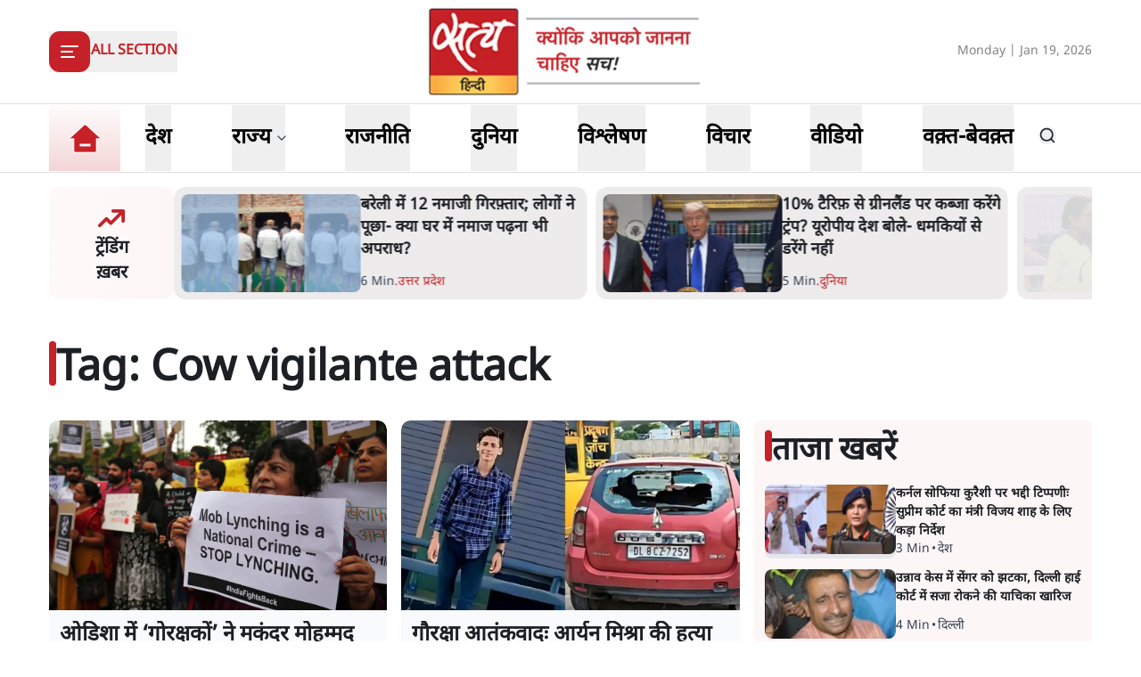

--- FILE ---
content_type: text/html; charset=utf-8
request_url: https://www.satyahindi.com/tags/cow-vigilante-attack
body_size: 52705
content:
<!DOCTYPE html><html lang="hi"><head><meta charSet="utf-8"/><meta name="viewport" content="width=device-width, initial-scale=1"/><link rel="stylesheet" href="/_next/static/css/c2295c617324864e.css" data-precedence="next"/><link rel="stylesheet" href="/_next/static/css/a0521c2eb6333c35.css" data-precedence="next"/><link rel="preload" as="script" fetchPriority="low" href="/_next/static/chunks/webpack-3b3f089f7e6ebe97.js"/><script src="/_next/static/chunks/fd9d1056-8444ca715ffd7b9c.js" async=""></script><script src="/_next/static/chunks/23-cd7fac4ee624015e.js" async=""></script><script src="/_next/static/chunks/main-app-3882417c799b7b5f.js" async=""></script><script src="/_next/static/chunks/231-0851112f57b3070f.js" async=""></script><script src="/_next/static/chunks/648-eb92fd921332d2fc.js" async=""></script><script src="/_next/static/chunks/482-1427c5e93dcf8b43.js" async=""></script><script src="/_next/static/chunks/715-026a4cdd8e49d255.js" async=""></script><script src="/_next/static/chunks/761-8beb211551bb9f84.js" async=""></script><script src="/_next/static/chunks/307-8455a134c94c044f.js" async=""></script><script src="/_next/static/chunks/128-01daa4b9ca8726f8.js" async=""></script><script src="/_next/static/chunks/app/layout-29e178ece04e9f60.js" async=""></script><script src="/_next/static/chunks/app/error-9ca452303c223e4c.js" async=""></script><script src="/_next/static/chunks/822-88d87991f48e3e51.js" async=""></script><script src="/_next/static/chunks/524-f151303213adfabf.js" async=""></script><script src="/_next/static/chunks/app/(page)/tags/%5B...slug%5D/page-faa5ece6ec1e1ac2.js" async=""></script><meta property="fb:app_id" content="924654607744311"/><title>Hindi News, Latest News in Hindi, सत्य हिन्दी | Cow Vigilante Attack - Satya Hindi</title><meta name="description" content="Satya Hindi - पढ़ें भारत और दुनिया की  breaking news in hindi on Politics, Business, Bollywood, Technology, Entertainment, Cricket &amp; more. सत्य हिंदी पर मिलेगी आपको हर राज्य और शहर की ख़बरें जो आपके लिए है जरूरी।"/><meta name="keywords" content="Hindi News, Latest News in Hindi, Breaking News in Hindi, today news in hindi, latest hindi news, live hindi news, हिंदी समाचार, ताजा समाचार, हिंदी में समाचार, आज की ताजा खबर, ब्रेकिंग न्यूज़, Latest News in Hindi"/><meta name="og:logo" content="https://www.satyahindi.com/images/satya-hindi-logo.png"/><link rel="alternate" type="application/rss+xml" href="/feed.xml"/><meta property="og:title" content="Hindi News, Latest News in Hindi, हिन्दी समाचार | आज की ताजा ख़बरें - Satya Hindi"/><meta property="og:description" content="Satya Hindi - पढ़ें भारत और दुनिया की  breaking news in hindi on Politics, Business, Bollywood, Technology, Entertainment, Cricket &amp; more. सत्य हिंदी पर मिलेगी आपको हर राज्य और शहर की ख़बरें जो आपके लिए है जरूरी।"/><meta property="og:url" content="https://www.satyahindi.com/"/><meta property="og:site_name" content="Satya Hindi"/><meta property="og:locale" content="en_US"/><meta property="og:image" content="https://www.satyahindi.com/images/satya-hindi-logo.png"/><meta property="og:image:width" content="200"/><meta property="og:image:height" content="197"/><meta property="og:image:alt" content="Satya Hindi"/><meta property="og:type" content="website"/><meta name="twitter:card" content="summary_large_image"/><meta name="twitter:site" content="@SatyaHindi"/><meta name="twitter:title" content="Hindi News, Latest News in Hindi, हिन्दी समाचार | आज की ताजा ख़बरें - Satya Hindi"/><meta name="twitter:description" content="Satya Hindi - पढ़ें भारत और दुनिया की  breaking news in hindi on Politics, Business, Bollywood, Technology, Entertainment, Cricket &amp; more. सत्य हिंदी पर मिलेगी आपको हर राज्य और शहर की ख़बरें जो आपके लिए है जरूरी।"/><meta name="twitter:image" content="https://www.satyahindi.com/images/satya-hindi-logo.png"/><link rel="icon" href="/favicon.ico" type="image/x-icon" sizes="32x32"/><script src="/_next/static/chunks/polyfills-78c92fac7aa8fdd8.js" noModule=""></script></head><body><!--$?--><template id="B:0"></template><!--/$--><script src="/_next/static/chunks/webpack-3b3f089f7e6ebe97.js" async=""></script><div hidden id="S:0"><template id="P:1"></template><main><!--$--><!--$?--><template id="B:2"></template><div class="container"><div class="grid lg:grid-cols-12 gap-4"><div class="col-span-12 my-4"><div class="flex gap-4 items-start pb-4 animate-pulse w-full"><div class="min-w-[150px] lg:w-1/3 lg:h-[130px] h-[80px] overflow-hidden"><div class="w-full lg:h-[130px] h-[80px] bg-gray-200 rounded-[12px]"></div></div><div class="flex flex-col w-full"><div class="bg-gray-200 h-6 w-3/4 rounded-md mb-2"></div><div class="bg-gray-200 h-4 w-1/2 rounded-md"></div></div></div></div><ul class="space-y-4 gap-4 lg:col-span-8 col-span-12"><li><div class="flex gap-4 items-start pb-4 animate-pulse w-full"><div class="min-w-[150px] max-h-[136px] overflow-hidden"><div class="w-full h-[84px] bg-gray-200 rounded-[12px]"></div></div><div class="flex flex-col w-full"><div class="bg-gray-200 h-6 w-3/4 rounded-md mb-2"></div><div class="bg-gray-200 h-4 w-1/2 rounded-md"></div></div></div></li><li><div class="flex gap-4 items-start pb-4 animate-pulse w-full"><div class="min-w-[150px] max-h-[136px] overflow-hidden"><div class="w-full h-[84px] bg-gray-200 rounded-[12px]"></div></div><div class="flex flex-col w-full"><div class="bg-gray-200 h-6 w-3/4 rounded-md mb-2"></div><div class="bg-gray-200 h-4 w-1/2 rounded-md"></div></div></div></li><li><div class="flex gap-4 items-start pb-4 animate-pulse w-full"><div class="min-w-[150px] max-h-[136px] overflow-hidden"><div class="w-full h-[84px] bg-gray-200 rounded-[12px]"></div></div><div class="flex flex-col w-full"><div class="bg-gray-200 h-6 w-3/4 rounded-md mb-2"></div><div class="bg-gray-200 h-4 w-1/2 rounded-md"></div></div></div></li><li><div class="flex gap-4 items-start pb-4 animate-pulse w-full"><div class="min-w-[150px] max-h-[136px] overflow-hidden"><div class="w-full h-[84px] bg-gray-200 rounded-[12px]"></div></div><div class="flex flex-col w-full"><div class="bg-gray-200 h-6 w-3/4 rounded-md mb-2"></div><div class="bg-gray-200 h-4 w-1/2 rounded-md"></div></div></div></li><li><div class="flex gap-4 items-start pb-4 animate-pulse w-full"><div class="min-w-[150px] max-h-[136px] overflow-hidden"><div class="w-full h-[84px] bg-gray-200 rounded-[12px]"></div></div><div class="flex flex-col w-full"><div class="bg-gray-200 h-6 w-3/4 rounded-md mb-2"></div><div class="bg-gray-200 h-4 w-1/2 rounded-md"></div></div></div></li><li><div class="flex gap-4 items-start pb-4 animate-pulse w-full"><div class="min-w-[150px] max-h-[136px] overflow-hidden"><div class="w-full h-[84px] bg-gray-200 rounded-[12px]"></div></div><div class="flex flex-col w-full"><div class="bg-gray-200 h-6 w-3/4 rounded-md mb-2"></div><div class="bg-gray-200 h-4 w-1/2 rounded-md"></div></div></div></li><li><div class="flex gap-4 items-start pb-4 animate-pulse w-full"><div class="min-w-[150px] max-h-[136px] overflow-hidden"><div class="w-full h-[84px] bg-gray-200 rounded-[12px]"></div></div><div class="flex flex-col w-full"><div class="bg-gray-200 h-6 w-3/4 rounded-md mb-2"></div><div class="bg-gray-200 h-4 w-1/2 rounded-md"></div></div></div></li><li><div class="flex gap-4 items-start pb-4 animate-pulse w-full"><div class="min-w-[150px] max-h-[136px] overflow-hidden"><div class="w-full h-[84px] bg-gray-200 rounded-[12px]"></div></div><div class="flex flex-col w-full"><div class="bg-gray-200 h-6 w-3/4 rounded-md mb-2"></div><div class="bg-gray-200 h-4 w-1/2 rounded-md"></div></div></div></li><li><div class="flex gap-4 items-start pb-4 animate-pulse w-full"><div class="min-w-[150px] max-h-[136px] overflow-hidden"><div class="w-full h-[84px] bg-gray-200 rounded-[12px]"></div></div><div class="flex flex-col w-full"><div class="bg-gray-200 h-6 w-3/4 rounded-md mb-2"></div><div class="bg-gray-200 h-4 w-1/2 rounded-md"></div></div></div></li><li><div class="flex gap-4 items-start pb-4 animate-pulse w-full"><div class="min-w-[150px] max-h-[136px] overflow-hidden"><div class="w-full h-[84px] bg-gray-200 rounded-[12px]"></div></div><div class="flex flex-col w-full"><div class="bg-gray-200 h-6 w-3/4 rounded-md mb-2"></div><div class="bg-gray-200 h-4 w-1/2 rounded-md"></div></div></div></li></ul><ul class="space-y-4 lg:col-span-4 col-span-12"><li><div class="flex gap-4 items-start pb-4 animate-pulse w-full"><div class="min-w-[150px] max-h-[136px] overflow-hidden"><div class="w-full h-[84px] bg-gray-200 rounded-[12px]"></div></div><div class="flex flex-col w-full"><div class="bg-gray-200 h-6 w-3/4 rounded-md mb-2"></div><div class="bg-gray-200 h-4 w-1/2 rounded-md"></div></div></div></li><li><div class="flex gap-4 items-start pb-4 animate-pulse w-full"><div class="min-w-[150px] max-h-[136px] overflow-hidden"><div class="w-full h-[84px] bg-gray-200 rounded-[12px]"></div></div><div class="flex flex-col w-full"><div class="bg-gray-200 h-6 w-3/4 rounded-md mb-2"></div><div class="bg-gray-200 h-4 w-1/2 rounded-md"></div></div></div></li><li><div class="flex gap-4 items-start pb-4 animate-pulse w-full"><div class="min-w-[150px] max-h-[136px] overflow-hidden"><div class="w-full h-[84px] bg-gray-200 rounded-[12px]"></div></div><div class="flex flex-col w-full"><div class="bg-gray-200 h-6 w-3/4 rounded-md mb-2"></div><div class="bg-gray-200 h-4 w-1/2 rounded-md"></div></div></div></li><li><div class="flex gap-4 items-start pb-4 animate-pulse w-full"><div class="min-w-[150px] max-h-[136px] overflow-hidden"><div class="w-full h-[84px] bg-gray-200 rounded-[12px]"></div></div><div class="flex flex-col w-full"><div class="bg-gray-200 h-6 w-3/4 rounded-md mb-2"></div><div class="bg-gray-200 h-4 w-1/2 rounded-md"></div></div></div></li><li><div class="flex gap-4 items-start pb-4 animate-pulse w-full"><div class="min-w-[150px] max-h-[136px] overflow-hidden"><div class="w-full h-[84px] bg-gray-200 rounded-[12px]"></div></div><div class="flex flex-col w-full"><div class="bg-gray-200 h-6 w-3/4 rounded-md mb-2"></div><div class="bg-gray-200 h-4 w-1/2 rounded-md"></div></div></div></li><li><div class="flex gap-4 items-start pb-4 animate-pulse w-full"><div class="min-w-[150px] max-h-[136px] overflow-hidden"><div class="w-full h-[84px] bg-gray-200 rounded-[12px]"></div></div><div class="flex flex-col w-full"><div class="bg-gray-200 h-6 w-3/4 rounded-md mb-2"></div><div class="bg-gray-200 h-4 w-1/2 rounded-md"></div></div></div></li><li><div class="flex gap-4 items-start pb-4 animate-pulse w-full"><div class="min-w-[150px] max-h-[136px] overflow-hidden"><div class="w-full h-[84px] bg-gray-200 rounded-[12px]"></div></div><div class="flex flex-col w-full"><div class="bg-gray-200 h-6 w-3/4 rounded-md mb-2"></div><div class="bg-gray-200 h-4 w-1/2 rounded-md"></div></div></div></li><li><div class="flex gap-4 items-start pb-4 animate-pulse w-full"><div class="min-w-[150px] max-h-[136px] overflow-hidden"><div class="w-full h-[84px] bg-gray-200 rounded-[12px]"></div></div><div class="flex flex-col w-full"><div class="bg-gray-200 h-6 w-3/4 rounded-md mb-2"></div><div class="bg-gray-200 h-4 w-1/2 rounded-md"></div></div></div></li><li><div class="flex gap-4 items-start pb-4 animate-pulse w-full"><div class="min-w-[150px] max-h-[136px] overflow-hidden"><div class="w-full h-[84px] bg-gray-200 rounded-[12px]"></div></div><div class="flex flex-col w-full"><div class="bg-gray-200 h-6 w-3/4 rounded-md mb-2"></div><div class="bg-gray-200 h-4 w-1/2 rounded-md"></div></div></div></li><li><div class="flex gap-4 items-start pb-4 animate-pulse w-full"><div class="min-w-[150px] max-h-[136px] overflow-hidden"><div class="w-full h-[84px] bg-gray-200 rounded-[12px]"></div></div><div class="flex flex-col w-full"><div class="bg-gray-200 h-6 w-3/4 rounded-md mb-2"></div><div class="bg-gray-200 h-4 w-1/2 rounded-md"></div></div></div></li></ul></div></div><!--/$--><!--/$--></main><template id="P:3"></template><section class="Toastify" aria-live="polite" aria-atomic="false" aria-relevant="additions text" aria-label="Notifications Alt+T"></section></div><div hidden id="S:2"><section class="mt-4"><div class="container"><div class="flex gap-2 w-full "><div class="w-[13%] lg:w-[12%] p-1 grid items-center bg-gradient-to-r from-[#fff9fa] to-[#FDF6F7] rounded-[12px]"><div class="text-center"><div class="image-full lg:w-[40px] w-[20px] lg:h-[40px] h-[20px] mx-auto"><img alt="trending icon" title="ट्रेंडिंग कहानियां" loading="lazy" decoding="async" data-nimg="fill" class="image " style="position:absolute;height:100%;width:100%;left:0;top:0;right:0;bottom:0;color:transparent" sizes="(max-width: 1900px) 100vw" srcSet="/_next/image?url=%2Ficons%2Ftrending.png&amp;w=640&amp;q=75 640w, /_next/image?url=%2Ficons%2Ftrending.png&amp;w=750&amp;q=75 750w, /_next/image?url=%2Ficons%2Ftrending.png&amp;w=828&amp;q=75 828w, /_next/image?url=%2Ficons%2Ftrending.png&amp;w=1080&amp;q=75 1080w, /_next/image?url=%2Ficons%2Ftrending.png&amp;w=1200&amp;q=75 1200w, /_next/image?url=%2Ficons%2Ftrending.png&amp;w=1920&amp;q=75 1920w, /_next/image?url=%2Ficons%2Ftrending.png&amp;w=2048&amp;q=75 2048w, /_next/image?url=%2Ficons%2Ftrending.png&amp;w=3840&amp;q=75 3840w" src="/_next/image?url=%2Ficons%2Ftrending.png&amp;w=3840&amp;q=75"/></div><h2 class="lg:text-xl sm:text-[12px] text-[10px] font-bold">ट्रेंडिंग<br/>ख़बर</h2></div></div><div class="w-[87%] lg:w-[88%]"><ul class="grid grid-cols-2  gap-4"><li class="flex gap-4 items-start animate-pulse"><div class="min-w-[150px] lg:h-[90px] h-[68px]  overflow-hidden"><div class="w-full  lg:h-[90px] h-[68px] bg-gray-200 rounded-[12px]"></div></div><div class="flex flex-col w-full"><div class="bg-gray-200 h-6 w-3/4 rounded-md mb-2"></div><div class="bg-gray-200 h-4 w-1/2 rounded-md"></div></div></li><li class="flex gap-4 items-start animate-pulse"><div class="min-w-[150px] lg:h-[90px] h-[68px]  overflow-hidden"><div class="w-full  lg:h-[90px] h-[68px] bg-gray-200 rounded-[12px]"></div></div><div class="flex flex-col w-full"><div class="bg-gray-200 h-6 w-3/4 rounded-md mb-2"></div><div class="bg-gray-200 h-4 w-1/2 rounded-md"></div></div></li></ul></div></div></div></section><div class="container lg:mt-6 mt-4"><div class="flex justify-between items-center py-6 lg:py-8 overflow-hidden"><h1 class="flex lg:gap-4 gap-3 items-center lg:text-5xl text-3xl font-bold"><span class="bg-primary lg:h-[50px] h-[30px] rounded-full lg:w-2 w-[5px] block lg:-mt-4"></span><span>Tag: <!-- -->Cow vigilante attack</span></h1></div><div class="grid lg:grid-cols-12 grid-cols-1 gap-x-4"><div class="lg:col-span-8 pb-4"><ul class="grid grid-cols-1 gap-y-4 sm:grid-cols-2 sm:gap-4"><li class="rounded-[10px] overflow-hidden group hover:shadow-md group"><div class="text-start grid grid-cols-1"><div class="w-full"><div class="rounded-t-[10px] lg:h-[213px] sm:h-[167px] bg-gray-200 overflow-hidden relative grid items-center"><a class="image-full group-hover:scale-105 transition-all duration-700" href="/odisha/odisha-cow-vigilantes-lynched-makandar-mohammad-to-death-3-arrested-150619.html"><img alt="ओडिशा में ‘गोरक्षकों’ ने मकंदर मोहम्मद को पीट-पीटकर मार डाला, 3 हिरासत में" title="ओडिशा में ‘गोरक्षकों’ ने मकंदर मोहम्मद को पीट-पीटकर मार डाला, 3 हिरासत में" loading="lazy" decoding="async" data-nimg="fill" class="image " style="position:absolute;height:100%;width:100%;left:0;top:0;right:0;bottom:0;color:transparent" sizes="(max-width: 1900px) 100vw" srcSet="/_next/image?url=https%3A%2F%2Fsatya-hindi.sgp1.digitaloceanspaces.com%2Fapp%2Fuploads%2F12-07-19%2F5d286c227a6d7.jpg&amp;w=640&amp;q=75 640w, /_next/image?url=https%3A%2F%2Fsatya-hindi.sgp1.digitaloceanspaces.com%2Fapp%2Fuploads%2F12-07-19%2F5d286c227a6d7.jpg&amp;w=750&amp;q=75 750w, /_next/image?url=https%3A%2F%2Fsatya-hindi.sgp1.digitaloceanspaces.com%2Fapp%2Fuploads%2F12-07-19%2F5d286c227a6d7.jpg&amp;w=828&amp;q=75 828w, /_next/image?url=https%3A%2F%2Fsatya-hindi.sgp1.digitaloceanspaces.com%2Fapp%2Fuploads%2F12-07-19%2F5d286c227a6d7.jpg&amp;w=1080&amp;q=75 1080w, /_next/image?url=https%3A%2F%2Fsatya-hindi.sgp1.digitaloceanspaces.com%2Fapp%2Fuploads%2F12-07-19%2F5d286c227a6d7.jpg&amp;w=1200&amp;q=75 1200w, /_next/image?url=https%3A%2F%2Fsatya-hindi.sgp1.digitaloceanspaces.com%2Fapp%2Fuploads%2F12-07-19%2F5d286c227a6d7.jpg&amp;w=1920&amp;q=75 1920w, /_next/image?url=https%3A%2F%2Fsatya-hindi.sgp1.digitaloceanspaces.com%2Fapp%2Fuploads%2F12-07-19%2F5d286c227a6d7.jpg&amp;w=2048&amp;q=75 2048w, /_next/image?url=https%3A%2F%2Fsatya-hindi.sgp1.digitaloceanspaces.com%2Fapp%2Fuploads%2F12-07-19%2F5d286c227a6d7.jpg&amp;w=3840&amp;q=75 3840w" src="/_next/image?url=https%3A%2F%2Fsatya-hindi.sgp1.digitaloceanspaces.com%2Fapp%2Fuploads%2F12-07-19%2F5d286c227a6d7.jpg&amp;w=3840&amp;q=75"/></a></div></div><div class="p-3 grid gap-2 w-full bg-gray-50 group-hover:bg-gray-100 transition-all duration-500"><a href="/odisha/odisha-cow-vigilantes-lynched-makandar-mohammad-to-death-3-arrested-150619.html"><h2 class="lg:text-2xl text-xl font-bold line-clamp-2 lg:min-h-[64px]">ओडिशा में ‘गोरक्षकों’ ने मकंदर मोहम्मद को पीट-पीटकर मार डाला, 3 हिरासत में</h2></a><div class="flex gap-[3px] items-center lg:text-sm text-[12px] text-gray-700 flex-wrap"><h3 class="leading-none rounded-[20px] inline-block"><a href="/odisha">ओडिशा</a></h3><span class="mx-[2px]">•</span><h4 class=""><span><a href="/writer/satya-bureau/10473.html">सत्य ब्यूरो</a></span></h4><span class="mx-[2px]">•</span><span>16 Jan, 2026</span></div></div></div></li><li class="rounded-[10px] overflow-hidden group hover:shadow-md group"><div class="text-start grid grid-cols-1"><div class="w-full"><div class="rounded-t-[10px] lg:h-[213px] sm:h-[167px] bg-gray-200 overflow-hidden relative grid items-center"><a class="image-full group-hover:scale-105 transition-all duration-700" href="/india/cow-protector-now-regrets-murder-of-brahmin-aryan-mishra-faridabad-police-saying-no-evidence-141399.html"><img alt="गौरक्षा आतंकवादः आर्यन मिश्रा की हत्या की कहानी कैसे उलझी, पुलिस बोली &#x27;सबूत नहीं&#x27;&amp;nbsp;" title="गौरक्षा आतंकवादः आर्यन मिश्रा की हत्या की कहानी कैसे उलझी, पुलिस बोली &#x27;सबूत नहीं&#x27;&amp;nbsp;" loading="lazy" decoding="async" data-nimg="fill" class="image " style="position:absolute;height:100%;width:100%;left:0;top:0;right:0;bottom:0;color:transparent" sizes="(max-width: 1900px) 100vw" srcSet="/_next/image?url=https%3A%2F%2Fsatya-hindi.sgp1.cdn.digitaloceanspaces.com%2Fapp%2Fuploads%2F03-09-24%2F66d68d2b5eba8.jpg&amp;w=640&amp;q=75 640w, /_next/image?url=https%3A%2F%2Fsatya-hindi.sgp1.cdn.digitaloceanspaces.com%2Fapp%2Fuploads%2F03-09-24%2F66d68d2b5eba8.jpg&amp;w=750&amp;q=75 750w, /_next/image?url=https%3A%2F%2Fsatya-hindi.sgp1.cdn.digitaloceanspaces.com%2Fapp%2Fuploads%2F03-09-24%2F66d68d2b5eba8.jpg&amp;w=828&amp;q=75 828w, /_next/image?url=https%3A%2F%2Fsatya-hindi.sgp1.cdn.digitaloceanspaces.com%2Fapp%2Fuploads%2F03-09-24%2F66d68d2b5eba8.jpg&amp;w=1080&amp;q=75 1080w, /_next/image?url=https%3A%2F%2Fsatya-hindi.sgp1.cdn.digitaloceanspaces.com%2Fapp%2Fuploads%2F03-09-24%2F66d68d2b5eba8.jpg&amp;w=1200&amp;q=75 1200w, /_next/image?url=https%3A%2F%2Fsatya-hindi.sgp1.cdn.digitaloceanspaces.com%2Fapp%2Fuploads%2F03-09-24%2F66d68d2b5eba8.jpg&amp;w=1920&amp;q=75 1920w, /_next/image?url=https%3A%2F%2Fsatya-hindi.sgp1.cdn.digitaloceanspaces.com%2Fapp%2Fuploads%2F03-09-24%2F66d68d2b5eba8.jpg&amp;w=2048&amp;q=75 2048w, /_next/image?url=https%3A%2F%2Fsatya-hindi.sgp1.cdn.digitaloceanspaces.com%2Fapp%2Fuploads%2F03-09-24%2F66d68d2b5eba8.jpg&amp;w=3840&amp;q=75 3840w" src="/_next/image?url=https%3A%2F%2Fsatya-hindi.sgp1.cdn.digitaloceanspaces.com%2Fapp%2Fuploads%2F03-09-24%2F66d68d2b5eba8.jpg&amp;w=3840&amp;q=75"/></a></div></div><div class="p-3 grid gap-2 w-full bg-gray-50 group-hover:bg-gray-100 transition-all duration-500"><a href="/india/cow-protector-now-regrets-murder-of-brahmin-aryan-mishra-faridabad-police-saying-no-evidence-141399.html"><h2 class="lg:text-2xl text-xl font-bold line-clamp-2 lg:min-h-[64px]">गौरक्षा आतंकवादः आर्यन मिश्रा की हत्या की कहानी कैसे उलझी, पुलिस बोली 'सबूत नहीं'&nbsp;</h2></a><div class="flex gap-[3px] items-center lg:text-sm text-[12px] text-gray-700 flex-wrap"><h3 class="leading-none rounded-[20px] inline-block"><a href="/india">देश</a></h3><span class="mx-[2px]">•</span><h4 class=""><span><a href="/writer/satya-bureau/10473.html">सत्य ब्यूरो</a></span></h4><span class="mx-[2px]">•</span><span>29 Mar, 2025</span></div></div></div></li><li class="rounded-[10px] overflow-hidden group hover:shadow-md group"><div class="text-start grid grid-cols-1"><div class="w-full"><div class="rounded-t-[10px] lg:h-[213px] sm:h-[167px] bg-gray-200 overflow-hidden relative grid items-center"><a class="image-full group-hover:scale-105 transition-all duration-700" href="/india/aryan-mishra-father-question-has-modi-government-given-right-to-shoot-people-considering-them-as-cow-smugglers-141391.html"><img alt="आर्यन मिश्रा के पिता का सवाल-&amp;nbsp;क्या मोदी सरकार ने गौ तस्कर समझकर गोली मारने का अधिकार दिया है?" title="आर्यन मिश्रा के पिता का सवाल-&amp;nbsp;क्या मोदी सरकार ने गौ तस्कर समझकर गोली मारने का अधिकार दिया है?" loading="lazy" decoding="async" data-nimg="fill" class="image " style="position:absolute;height:100%;width:100%;left:0;top:0;right:0;bottom:0;color:transparent" sizes="(max-width: 1900px) 100vw" srcSet="/_next/image?url=https%3A%2F%2Fsatya-hindi.sgp1.cdn.digitaloceanspaces.com%2Fapp%2Fuploads%2F03-09-24%2F66d6fd64d7f4b.jpg&amp;w=640&amp;q=75 640w, /_next/image?url=https%3A%2F%2Fsatya-hindi.sgp1.cdn.digitaloceanspaces.com%2Fapp%2Fuploads%2F03-09-24%2F66d6fd64d7f4b.jpg&amp;w=750&amp;q=75 750w, /_next/image?url=https%3A%2F%2Fsatya-hindi.sgp1.cdn.digitaloceanspaces.com%2Fapp%2Fuploads%2F03-09-24%2F66d6fd64d7f4b.jpg&amp;w=828&amp;q=75 828w, /_next/image?url=https%3A%2F%2Fsatya-hindi.sgp1.cdn.digitaloceanspaces.com%2Fapp%2Fuploads%2F03-09-24%2F66d6fd64d7f4b.jpg&amp;w=1080&amp;q=75 1080w, /_next/image?url=https%3A%2F%2Fsatya-hindi.sgp1.cdn.digitaloceanspaces.com%2Fapp%2Fuploads%2F03-09-24%2F66d6fd64d7f4b.jpg&amp;w=1200&amp;q=75 1200w, /_next/image?url=https%3A%2F%2Fsatya-hindi.sgp1.cdn.digitaloceanspaces.com%2Fapp%2Fuploads%2F03-09-24%2F66d6fd64d7f4b.jpg&amp;w=1920&amp;q=75 1920w, /_next/image?url=https%3A%2F%2Fsatya-hindi.sgp1.cdn.digitaloceanspaces.com%2Fapp%2Fuploads%2F03-09-24%2F66d6fd64d7f4b.jpg&amp;w=2048&amp;q=75 2048w, /_next/image?url=https%3A%2F%2Fsatya-hindi.sgp1.cdn.digitaloceanspaces.com%2Fapp%2Fuploads%2F03-09-24%2F66d6fd64d7f4b.jpg&amp;w=3840&amp;q=75 3840w" src="/_next/image?url=https%3A%2F%2Fsatya-hindi.sgp1.cdn.digitaloceanspaces.com%2Fapp%2Fuploads%2F03-09-24%2F66d6fd64d7f4b.jpg&amp;w=3840&amp;q=75"/></a></div></div><div class="p-3 grid gap-2 w-full bg-gray-50 group-hover:bg-gray-100 transition-all duration-500"><a href="/india/aryan-mishra-father-question-has-modi-government-given-right-to-shoot-people-considering-them-as-cow-smugglers-141391.html"><h2 class="lg:text-2xl text-xl font-bold line-clamp-2 lg:min-h-[64px]">आर्यन मिश्रा के पिता का सवाल-&nbsp;क्या मोदी सरकार ने गौ तस्कर समझकर गोली मारने का अधिकार दिया है?</h2></a><div class="flex gap-[3px] items-center lg:text-sm text-[12px] text-gray-700 flex-wrap"><h3 class="leading-none rounded-[20px] inline-block"><a href="/india">देश</a></h3><span class="mx-[2px]">•</span><h4 class=""><span><a href="/writer/satya-bureau/10473.html">सत्य ब्यूरो</a></span></h4><span class="mx-[2px]">•</span><span>29 Mar, 2025</span></div></div></div></li><li class="rounded-[10px] overflow-hidden group hover:shadow-md group"><div class="text-start grid grid-cols-1"><div class="w-full"><div class="rounded-t-[10px] lg:h-[213px] sm:h-[167px] bg-gray-200 overflow-hidden relative grid items-center"><a class="image-full group-hover:scale-105 transition-all duration-700" href="/india/cow-protectors-terror-in-haryana-student-aryan-mishra-murdered-in-faridabad-in-pretext-of-cow-smuggler-141383.html"><img alt="गौरक्षकों का आतंकवादः फरीदाबाद में छात्र आर्यन मिश्रा की गौतस्कर समझकर हत्या" title="गौरक्षकों का आतंकवादः फरीदाबाद में छात्र आर्यन मिश्रा की गौतस्कर समझकर हत्या" loading="lazy" decoding="async" data-nimg="fill" class="image " style="position:absolute;height:100%;width:100%;left:0;top:0;right:0;bottom:0;color:transparent" sizes="(max-width: 1900px) 100vw" srcSet="/_next/image?url=https%3A%2F%2Fsatya-hindi.sgp1.cdn.digitaloceanspaces.com%2Fapp%2Fuploads%2F03-09-24%2F66d68d2b5eba8.jpg&amp;w=640&amp;q=75 640w, /_next/image?url=https%3A%2F%2Fsatya-hindi.sgp1.cdn.digitaloceanspaces.com%2Fapp%2Fuploads%2F03-09-24%2F66d68d2b5eba8.jpg&amp;w=750&amp;q=75 750w, /_next/image?url=https%3A%2F%2Fsatya-hindi.sgp1.cdn.digitaloceanspaces.com%2Fapp%2Fuploads%2F03-09-24%2F66d68d2b5eba8.jpg&amp;w=828&amp;q=75 828w, /_next/image?url=https%3A%2F%2Fsatya-hindi.sgp1.cdn.digitaloceanspaces.com%2Fapp%2Fuploads%2F03-09-24%2F66d68d2b5eba8.jpg&amp;w=1080&amp;q=75 1080w, /_next/image?url=https%3A%2F%2Fsatya-hindi.sgp1.cdn.digitaloceanspaces.com%2Fapp%2Fuploads%2F03-09-24%2F66d68d2b5eba8.jpg&amp;w=1200&amp;q=75 1200w, /_next/image?url=https%3A%2F%2Fsatya-hindi.sgp1.cdn.digitaloceanspaces.com%2Fapp%2Fuploads%2F03-09-24%2F66d68d2b5eba8.jpg&amp;w=1920&amp;q=75 1920w, /_next/image?url=https%3A%2F%2Fsatya-hindi.sgp1.cdn.digitaloceanspaces.com%2Fapp%2Fuploads%2F03-09-24%2F66d68d2b5eba8.jpg&amp;w=2048&amp;q=75 2048w, /_next/image?url=https%3A%2F%2Fsatya-hindi.sgp1.cdn.digitaloceanspaces.com%2Fapp%2Fuploads%2F03-09-24%2F66d68d2b5eba8.jpg&amp;w=3840&amp;q=75 3840w" src="/_next/image?url=https%3A%2F%2Fsatya-hindi.sgp1.cdn.digitaloceanspaces.com%2Fapp%2Fuploads%2F03-09-24%2F66d68d2b5eba8.jpg&amp;w=3840&amp;q=75"/></a></div></div><div class="p-3 grid gap-2 w-full bg-gray-50 group-hover:bg-gray-100 transition-all duration-500"><a href="/india/cow-protectors-terror-in-haryana-student-aryan-mishra-murdered-in-faridabad-in-pretext-of-cow-smuggler-141383.html"><h2 class="lg:text-2xl text-xl font-bold line-clamp-2 lg:min-h-[64px]">गौरक्षकों का आतंकवादः फरीदाबाद में छात्र आर्यन मिश्रा की गौतस्कर समझकर हत्या</h2></a><div class="flex gap-[3px] items-center lg:text-sm text-[12px] text-gray-700 flex-wrap"><h3 class="leading-none rounded-[20px] inline-block"><a href="/india">देश</a></h3><span class="mx-[2px]">•</span><h4 class=""><span><a href="/writer/satya-bureau/10473.html">सत्य ब्यूरो</a></span></h4><span class="mx-[2px]">•</span><span>29 Mar, 2025</span></div></div></div></li><li class="rounded-[10px] overflow-hidden group hover:shadow-md group"><div class="text-start grid grid-cols-1"><div class="w-full"><div class="rounded-t-[10px] lg:h-[213px] sm:h-[167px] bg-gray-200 overflow-hidden relative grid items-center"><a class="image-full group-hover:scale-105 transition-all duration-700" href="/india/lynching-in-haryana-in-name-of-alleged-beef-elderly-man-beaten-in-train-in-maharashtra-141355.html"><img alt="कथित गोमांस के नाम पर हरियाणा में लिंचिंग, महाराष्ट्र में बुजुर्ग को ट्रेन में पीटा" title="कथित गोमांस के नाम पर हरियाणा में लिंचिंग, महाराष्ट्र में बुजुर्ग को ट्रेन में पीटा" loading="lazy" decoding="async" data-nimg="fill" class="image " style="position:absolute;height:100%;width:100%;left:0;top:0;right:0;bottom:0;color:transparent" sizes="(max-width: 1900px) 100vw" srcSet="/_next/image?url=https%3A%2F%2Fsatya-hindi.sgp1.cdn.digitaloceanspaces.com%2Fapp%2Fuploads%2F08-08-20%2F5f2ea0a3c11e4.jpg&amp;w=640&amp;q=75 640w, /_next/image?url=https%3A%2F%2Fsatya-hindi.sgp1.cdn.digitaloceanspaces.com%2Fapp%2Fuploads%2F08-08-20%2F5f2ea0a3c11e4.jpg&amp;w=750&amp;q=75 750w, /_next/image?url=https%3A%2F%2Fsatya-hindi.sgp1.cdn.digitaloceanspaces.com%2Fapp%2Fuploads%2F08-08-20%2F5f2ea0a3c11e4.jpg&amp;w=828&amp;q=75 828w, /_next/image?url=https%3A%2F%2Fsatya-hindi.sgp1.cdn.digitaloceanspaces.com%2Fapp%2Fuploads%2F08-08-20%2F5f2ea0a3c11e4.jpg&amp;w=1080&amp;q=75 1080w, /_next/image?url=https%3A%2F%2Fsatya-hindi.sgp1.cdn.digitaloceanspaces.com%2Fapp%2Fuploads%2F08-08-20%2F5f2ea0a3c11e4.jpg&amp;w=1200&amp;q=75 1200w, /_next/image?url=https%3A%2F%2Fsatya-hindi.sgp1.cdn.digitaloceanspaces.com%2Fapp%2Fuploads%2F08-08-20%2F5f2ea0a3c11e4.jpg&amp;w=1920&amp;q=75 1920w, /_next/image?url=https%3A%2F%2Fsatya-hindi.sgp1.cdn.digitaloceanspaces.com%2Fapp%2Fuploads%2F08-08-20%2F5f2ea0a3c11e4.jpg&amp;w=2048&amp;q=75 2048w, /_next/image?url=https%3A%2F%2Fsatya-hindi.sgp1.cdn.digitaloceanspaces.com%2Fapp%2Fuploads%2F08-08-20%2F5f2ea0a3c11e4.jpg&amp;w=3840&amp;q=75 3840w" src="/_next/image?url=https%3A%2F%2Fsatya-hindi.sgp1.cdn.digitaloceanspaces.com%2Fapp%2Fuploads%2F08-08-20%2F5f2ea0a3c11e4.jpg&amp;w=3840&amp;q=75"/></a></div></div><div class="p-3 grid gap-2 w-full bg-gray-50 group-hover:bg-gray-100 transition-all duration-500"><a href="/india/lynching-in-haryana-in-name-of-alleged-beef-elderly-man-beaten-in-train-in-maharashtra-141355.html"><h2 class="lg:text-2xl text-xl font-bold line-clamp-2 lg:min-h-[64px]">कथित गोमांस के नाम पर हरियाणा में लिंचिंग, महाराष्ट्र में बुजुर्ग को ट्रेन में पीटा</h2></a><div class="flex gap-[3px] items-center lg:text-sm text-[12px] text-gray-700 flex-wrap"><h3 class="leading-none rounded-[20px] inline-block"><a href="/india">देश</a></h3><span class="mx-[2px]">•</span><h4 class=""><span><a href="/writer/satya-bureau/10473.html">सत्य ब्यूरो</a></span></h4><span class="mx-[2px]">•</span><span>29 Mar, 2025</span></div></div></div></li><li class="rounded-[10px] overflow-hidden group hover:shadow-md group"><div class="text-start grid grid-cols-1"><div class="w-full"><div class="rounded-t-[10px] lg:h-[213px] sm:h-[167px] bg-gray-200 overflow-hidden relative grid items-center"><a class="image-full group-hover:scale-105 transition-all duration-700" href="/india/monu-manesar-arrested-in-haryana-will-be-handed-over-to-rajasthan-police-136113.html"><img alt="मोस्ट वॉन्टेड मोनू मानेसर हरियाणा में गिरफ्तार" title="मोस्ट वॉन्टेड मोनू मानेसर हरियाणा में गिरफ्तार" loading="lazy" decoding="async" data-nimg="fill" class="image " style="position:absolute;height:100%;width:100%;left:0;top:0;right:0;bottom:0;color:transparent" sizes="(max-width: 1900px) 100vw" srcSet="/_next/image?url=https%3A%2F%2Fsatya-hindi.sgp1.cdn.digitaloceanspaces.com%2Fapp%2Fuploads%2F02-08-23%2F64c9e6f543b22.jpg&amp;w=640&amp;q=75 640w, /_next/image?url=https%3A%2F%2Fsatya-hindi.sgp1.cdn.digitaloceanspaces.com%2Fapp%2Fuploads%2F02-08-23%2F64c9e6f543b22.jpg&amp;w=750&amp;q=75 750w, /_next/image?url=https%3A%2F%2Fsatya-hindi.sgp1.cdn.digitaloceanspaces.com%2Fapp%2Fuploads%2F02-08-23%2F64c9e6f543b22.jpg&amp;w=828&amp;q=75 828w, /_next/image?url=https%3A%2F%2Fsatya-hindi.sgp1.cdn.digitaloceanspaces.com%2Fapp%2Fuploads%2F02-08-23%2F64c9e6f543b22.jpg&amp;w=1080&amp;q=75 1080w, /_next/image?url=https%3A%2F%2Fsatya-hindi.sgp1.cdn.digitaloceanspaces.com%2Fapp%2Fuploads%2F02-08-23%2F64c9e6f543b22.jpg&amp;w=1200&amp;q=75 1200w, /_next/image?url=https%3A%2F%2Fsatya-hindi.sgp1.cdn.digitaloceanspaces.com%2Fapp%2Fuploads%2F02-08-23%2F64c9e6f543b22.jpg&amp;w=1920&amp;q=75 1920w, /_next/image?url=https%3A%2F%2Fsatya-hindi.sgp1.cdn.digitaloceanspaces.com%2Fapp%2Fuploads%2F02-08-23%2F64c9e6f543b22.jpg&amp;w=2048&amp;q=75 2048w, /_next/image?url=https%3A%2F%2Fsatya-hindi.sgp1.cdn.digitaloceanspaces.com%2Fapp%2Fuploads%2F02-08-23%2F64c9e6f543b22.jpg&amp;w=3840&amp;q=75 3840w" src="/_next/image?url=https%3A%2F%2Fsatya-hindi.sgp1.cdn.digitaloceanspaces.com%2Fapp%2Fuploads%2F02-08-23%2F64c9e6f543b22.jpg&amp;w=3840&amp;q=75"/></a></div></div><div class="p-3 grid gap-2 w-full bg-gray-50 group-hover:bg-gray-100 transition-all duration-500"><a href="/india/monu-manesar-arrested-in-haryana-will-be-handed-over-to-rajasthan-police-136113.html"><h2 class="lg:text-2xl text-xl font-bold line-clamp-2 lg:min-h-[64px]">मोस्ट वॉन्टेड मोनू मानेसर हरियाणा में गिरफ्तार</h2></a><div class="flex gap-[3px] items-center lg:text-sm text-[12px] text-gray-700 flex-wrap"><h3 class="leading-none rounded-[20px] inline-block"><a href="/india">देश</a></h3><span class="mx-[2px]">•</span><h4 class=""><span><a href="/writer/satya-bureau/10473.html">सत्य ब्यूरो</a></span></h4><span class="mx-[2px]">•</span><span>29 Mar, 2025</span></div></div></div></li><li class="rounded-[10px] overflow-hidden group hover:shadow-md group"><div class="text-start grid grid-cols-1"><div class="w-full"><div class="rounded-t-[10px] lg:h-[213px] sm:h-[167px] bg-gray-200 overflow-hidden relative grid items-center"><a class="image-full group-hover:scale-105 transition-all duration-700" href="/karnataka/karnataka-cow-vigilantes-kill-muslim-trade-on-cattle-theft-suspicion-133455.html"><img alt="कर्नाटक: गो रक्षकों ने चोरी के शक में मुस्लिम व्यापारी को मार डाला" title="कर्नाटक: गो रक्षकों ने चोरी के शक में मुस्लिम व्यापारी को मार डाला" loading="lazy" decoding="async" data-nimg="fill" class="image " style="position:absolute;height:100%;width:100%;left:0;top:0;right:0;bottom:0;color:transparent" sizes="(max-width: 1900px) 100vw" srcSet="/_next/image?url=https%3A%2F%2Fsatya-hindi.sgp1.cdn.digitaloceanspaces.com%2Fapp%2Fuploads%2F01-02-19%2F5c535633bf16c.jpg&amp;w=640&amp;q=75 640w, /_next/image?url=https%3A%2F%2Fsatya-hindi.sgp1.cdn.digitaloceanspaces.com%2Fapp%2Fuploads%2F01-02-19%2F5c535633bf16c.jpg&amp;w=750&amp;q=75 750w, /_next/image?url=https%3A%2F%2Fsatya-hindi.sgp1.cdn.digitaloceanspaces.com%2Fapp%2Fuploads%2F01-02-19%2F5c535633bf16c.jpg&amp;w=828&amp;q=75 828w, /_next/image?url=https%3A%2F%2Fsatya-hindi.sgp1.cdn.digitaloceanspaces.com%2Fapp%2Fuploads%2F01-02-19%2F5c535633bf16c.jpg&amp;w=1080&amp;q=75 1080w, /_next/image?url=https%3A%2F%2Fsatya-hindi.sgp1.cdn.digitaloceanspaces.com%2Fapp%2Fuploads%2F01-02-19%2F5c535633bf16c.jpg&amp;w=1200&amp;q=75 1200w, /_next/image?url=https%3A%2F%2Fsatya-hindi.sgp1.cdn.digitaloceanspaces.com%2Fapp%2Fuploads%2F01-02-19%2F5c535633bf16c.jpg&amp;w=1920&amp;q=75 1920w, /_next/image?url=https%3A%2F%2Fsatya-hindi.sgp1.cdn.digitaloceanspaces.com%2Fapp%2Fuploads%2F01-02-19%2F5c535633bf16c.jpg&amp;w=2048&amp;q=75 2048w, /_next/image?url=https%3A%2F%2Fsatya-hindi.sgp1.cdn.digitaloceanspaces.com%2Fapp%2Fuploads%2F01-02-19%2F5c535633bf16c.jpg&amp;w=3840&amp;q=75 3840w" src="/_next/image?url=https%3A%2F%2Fsatya-hindi.sgp1.cdn.digitaloceanspaces.com%2Fapp%2Fuploads%2F01-02-19%2F5c535633bf16c.jpg&amp;w=3840&amp;q=75"/></a></div></div><div class="p-3 grid gap-2 w-full bg-gray-50 group-hover:bg-gray-100 transition-all duration-500"><a href="/karnataka/karnataka-cow-vigilantes-kill-muslim-trade-on-cattle-theft-suspicion-133455.html"><h2 class="lg:text-2xl text-xl font-bold line-clamp-2 lg:min-h-[64px]">कर्नाटक: गो रक्षकों ने चोरी के शक में मुस्लिम व्यापारी को मार डाला</h2></a><div class="flex gap-[3px] items-center lg:text-sm text-[12px] text-gray-700 flex-wrap"><h3 class="leading-none rounded-[20px] inline-block"><a href="/karnataka">कर्नाटक</a></h3><span class="mx-[2px]">•</span><h4 class=""><span><a href="/writer/satya-bureau/10473.html">सत्य ब्यूरो</a></span></h4><span class="mx-[2px]">•</span><span>2 Apr, 2023</span></div></div></div></li><li class="rounded-[10px] overflow-hidden group hover:shadow-md group"><div class="text-start grid grid-cols-1"><div class="w-full"><div class="rounded-t-[10px] lg:h-[213px] sm:h-[167px] bg-gray-200 overflow-hidden relative grid items-center"><a class="image-full group-hover:scale-105 transition-all duration-700" href="/india/beef-bjp-rss-policy-differ-goa-to-haryana-on-cow-meat-132895.html"><img alt="बीफ पर बीजेपी-संघ की दोरंगी नीति, गोवा में कुछ, हरियाणा में कुछ" title="बीफ पर बीजेपी-संघ की दोरंगी नीति, गोवा में कुछ, हरियाणा में कुछ" loading="lazy" decoding="async" data-nimg="fill" class="image " style="position:absolute;height:100%;width:100%;left:0;top:0;right:0;bottom:0;color:transparent" sizes="(max-width: 1900px) 100vw" srcSet="/_next/image?url=https%3A%2F%2Fsatya-hindi.sgp1.cdn.digitaloceanspaces.com%2Fapp%2Fuploads%2F30-01-22%2F61f6867430220.jpg&amp;w=640&amp;q=75 640w, /_next/image?url=https%3A%2F%2Fsatya-hindi.sgp1.cdn.digitaloceanspaces.com%2Fapp%2Fuploads%2F30-01-22%2F61f6867430220.jpg&amp;w=750&amp;q=75 750w, /_next/image?url=https%3A%2F%2Fsatya-hindi.sgp1.cdn.digitaloceanspaces.com%2Fapp%2Fuploads%2F30-01-22%2F61f6867430220.jpg&amp;w=828&amp;q=75 828w, /_next/image?url=https%3A%2F%2Fsatya-hindi.sgp1.cdn.digitaloceanspaces.com%2Fapp%2Fuploads%2F30-01-22%2F61f6867430220.jpg&amp;w=1080&amp;q=75 1080w, /_next/image?url=https%3A%2F%2Fsatya-hindi.sgp1.cdn.digitaloceanspaces.com%2Fapp%2Fuploads%2F30-01-22%2F61f6867430220.jpg&amp;w=1200&amp;q=75 1200w, /_next/image?url=https%3A%2F%2Fsatya-hindi.sgp1.cdn.digitaloceanspaces.com%2Fapp%2Fuploads%2F30-01-22%2F61f6867430220.jpg&amp;w=1920&amp;q=75 1920w, /_next/image?url=https%3A%2F%2Fsatya-hindi.sgp1.cdn.digitaloceanspaces.com%2Fapp%2Fuploads%2F30-01-22%2F61f6867430220.jpg&amp;w=2048&amp;q=75 2048w, /_next/image?url=https%3A%2F%2Fsatya-hindi.sgp1.cdn.digitaloceanspaces.com%2Fapp%2Fuploads%2F30-01-22%2F61f6867430220.jpg&amp;w=3840&amp;q=75 3840w" src="/_next/image?url=https%3A%2F%2Fsatya-hindi.sgp1.cdn.digitaloceanspaces.com%2Fapp%2Fuploads%2F30-01-22%2F61f6867430220.jpg&amp;w=3840&amp;q=75"/></a></div></div><div class="p-3 grid gap-2 w-full bg-gray-50 group-hover:bg-gray-100 transition-all duration-500"><a href="/india/beef-bjp-rss-policy-differ-goa-to-haryana-on-cow-meat-132895.html"><h2 class="lg:text-2xl text-xl font-bold line-clamp-2 lg:min-h-[64px]">बीफ पर बीजेपी-संघ की दोरंगी नीति, गोवा में कुछ, हरियाणा में कुछ</h2></a><div class="flex gap-[3px] items-center lg:text-sm text-[12px] text-gray-700 flex-wrap"><h3 class="leading-none rounded-[20px] inline-block"><a href="/india">देश</a></h3><span class="mx-[2px]">•</span><h4 class=""><span><a href="/writer/satya-bureau/10473.html">सत्य ब्यूरो</a></span></h4><span class="mx-[2px]">•</span><span>29 Mar, 2025</span></div></div></div></li><li class="rounded-[10px] overflow-hidden group hover:shadow-md group"><div class="text-start grid grid-cols-1"><div class="w-full"><div class="rounded-t-[10px] lg:h-[213px] sm:h-[167px] bg-gray-200 overflow-hidden relative grid items-center"><a class="image-full group-hover:scale-105 transition-all duration-700" href="/india/monu-manesar-panchayat-jam-threats-in-support-of-culprit-132855.html"><img alt="भिवानी किलिंगः मोनू मानेसर के समर्थन में पंचायत, जाम, धमकियां&amp;nbsp;" title="भिवानी किलिंगः मोनू मानेसर के समर्थन में पंचायत, जाम, धमकियां&amp;nbsp;" loading="lazy" decoding="async" data-nimg="fill" class="image " style="position:absolute;height:100%;width:100%;left:0;top:0;right:0;bottom:0;color:transparent" sizes="(max-width: 1900px) 100vw" srcSet="/_next/image?url=https%3A%2F%2Fsatya-hindi.sgp1.cdn.digitaloceanspaces.com%2Fapp%2Fuploads%2F21-02-23%2F63f4a169e5369.jpg&amp;w=640&amp;q=75 640w, /_next/image?url=https%3A%2F%2Fsatya-hindi.sgp1.cdn.digitaloceanspaces.com%2Fapp%2Fuploads%2F21-02-23%2F63f4a169e5369.jpg&amp;w=750&amp;q=75 750w, /_next/image?url=https%3A%2F%2Fsatya-hindi.sgp1.cdn.digitaloceanspaces.com%2Fapp%2Fuploads%2F21-02-23%2F63f4a169e5369.jpg&amp;w=828&amp;q=75 828w, /_next/image?url=https%3A%2F%2Fsatya-hindi.sgp1.cdn.digitaloceanspaces.com%2Fapp%2Fuploads%2F21-02-23%2F63f4a169e5369.jpg&amp;w=1080&amp;q=75 1080w, /_next/image?url=https%3A%2F%2Fsatya-hindi.sgp1.cdn.digitaloceanspaces.com%2Fapp%2Fuploads%2F21-02-23%2F63f4a169e5369.jpg&amp;w=1200&amp;q=75 1200w, /_next/image?url=https%3A%2F%2Fsatya-hindi.sgp1.cdn.digitaloceanspaces.com%2Fapp%2Fuploads%2F21-02-23%2F63f4a169e5369.jpg&amp;w=1920&amp;q=75 1920w, /_next/image?url=https%3A%2F%2Fsatya-hindi.sgp1.cdn.digitaloceanspaces.com%2Fapp%2Fuploads%2F21-02-23%2F63f4a169e5369.jpg&amp;w=2048&amp;q=75 2048w, /_next/image?url=https%3A%2F%2Fsatya-hindi.sgp1.cdn.digitaloceanspaces.com%2Fapp%2Fuploads%2F21-02-23%2F63f4a169e5369.jpg&amp;w=3840&amp;q=75 3840w" src="/_next/image?url=https%3A%2F%2Fsatya-hindi.sgp1.cdn.digitaloceanspaces.com%2Fapp%2Fuploads%2F21-02-23%2F63f4a169e5369.jpg&amp;w=3840&amp;q=75"/></a></div></div><div class="p-3 grid gap-2 w-full bg-gray-50 group-hover:bg-gray-100 transition-all duration-500"><a href="/india/monu-manesar-panchayat-jam-threats-in-support-of-culprit-132855.html"><h2 class="lg:text-2xl text-xl font-bold line-clamp-2 lg:min-h-[64px]">भिवानी किलिंगः मोनू मानेसर के समर्थन में पंचायत, जाम, धमकियां&nbsp;</h2></a><div class="flex gap-[3px] items-center lg:text-sm text-[12px] text-gray-700 flex-wrap"><h3 class="leading-none rounded-[20px] inline-block"><a href="/india">देश</a></h3><span class="mx-[2px]">•</span><h4 class=""><span><a href="/writer/satya-bureau/10473.html">सत्य ब्यूरो</a></span></h4><span class="mx-[2px]">•</span><span>29 Mar, 2025</span></div></div></div></li><li class="rounded-[10px] overflow-hidden group hover:shadow-md group"><div class="text-start grid grid-cols-1"><div class="w-full"><div class="rounded-t-[10px] lg:h-[213px] sm:h-[167px] bg-gray-200 overflow-hidden relative grid items-center"><a class="image-full group-hover:scale-105 transition-all duration-700" href="/opinion/monu-manesar-dreaded-cow-protection-and-politics-of-muslim-hate-132852.html"><img alt="मोनू मानेसरः&amp;nbsp;खूंखार ‘गोरक्षा’ और विद्वेष की राजनीति" title="मोनू मानेसरः&amp;nbsp;खूंखार ‘गोरक्षा’ और विद्वेष की राजनीति" loading="lazy" decoding="async" data-nimg="fill" class="image " style="position:absolute;height:100%;width:100%;left:0;top:0;right:0;bottom:0;color:transparent" sizes="(max-width: 1900px) 100vw" srcSet="/_next/image?url=https%3A%2F%2Fsatya-hindi.sgp1.cdn.digitaloceanspaces.com%2Fapp%2Fuploads%2F18-02-23%2F63f0847575bdd.jpg&amp;w=640&amp;q=75 640w, /_next/image?url=https%3A%2F%2Fsatya-hindi.sgp1.cdn.digitaloceanspaces.com%2Fapp%2Fuploads%2F18-02-23%2F63f0847575bdd.jpg&amp;w=750&amp;q=75 750w, /_next/image?url=https%3A%2F%2Fsatya-hindi.sgp1.cdn.digitaloceanspaces.com%2Fapp%2Fuploads%2F18-02-23%2F63f0847575bdd.jpg&amp;w=828&amp;q=75 828w, /_next/image?url=https%3A%2F%2Fsatya-hindi.sgp1.cdn.digitaloceanspaces.com%2Fapp%2Fuploads%2F18-02-23%2F63f0847575bdd.jpg&amp;w=1080&amp;q=75 1080w, /_next/image?url=https%3A%2F%2Fsatya-hindi.sgp1.cdn.digitaloceanspaces.com%2Fapp%2Fuploads%2F18-02-23%2F63f0847575bdd.jpg&amp;w=1200&amp;q=75 1200w, /_next/image?url=https%3A%2F%2Fsatya-hindi.sgp1.cdn.digitaloceanspaces.com%2Fapp%2Fuploads%2F18-02-23%2F63f0847575bdd.jpg&amp;w=1920&amp;q=75 1920w, /_next/image?url=https%3A%2F%2Fsatya-hindi.sgp1.cdn.digitaloceanspaces.com%2Fapp%2Fuploads%2F18-02-23%2F63f0847575bdd.jpg&amp;w=2048&amp;q=75 2048w, /_next/image?url=https%3A%2F%2Fsatya-hindi.sgp1.cdn.digitaloceanspaces.com%2Fapp%2Fuploads%2F18-02-23%2F63f0847575bdd.jpg&amp;w=3840&amp;q=75 3840w" src="/_next/image?url=https%3A%2F%2Fsatya-hindi.sgp1.cdn.digitaloceanspaces.com%2Fapp%2Fuploads%2F18-02-23%2F63f0847575bdd.jpg&amp;w=3840&amp;q=75"/></a></div></div><div class="p-3 grid gap-2 w-full bg-gray-50 group-hover:bg-gray-100 transition-all duration-500"><a href="/opinion/monu-manesar-dreaded-cow-protection-and-politics-of-muslim-hate-132852.html"><h2 class="lg:text-2xl text-xl font-bold line-clamp-2 lg:min-h-[64px]">मोनू मानेसरः&nbsp;खूंखार ‘गोरक्षा’ और विद्वेष की राजनीति</h2></a><div class="flex gap-[3px] items-center lg:text-sm text-[12px] text-gray-700 flex-wrap"><h3 class="leading-none rounded-[20px] inline-block"><a href="/opinion">विचार</a></h3><span class="mx-[2px]">•</span><h4 class=""><span><a href="/writer/priyadarshan/10136.html">प्रियदर्शन</a></span></h4><span class="mx-[2px]">•</span><span>29 Mar, 2025</span></div></div></div></li><li class="rounded-[10px] overflow-hidden group hover:shadow-md group"><div class="text-start grid grid-cols-1"><div class="w-full"><div class="rounded-t-[10px] lg:h-[213px] sm:h-[167px] bg-gray-200 overflow-hidden relative grid items-center"><a class="image-full group-hover:scale-105 transition-all duration-700" href="/india/monu-manesar-and-other-accused-informers-of-haryana-police-report-132845.html"><img alt="हरियाणा पुलिस के मुखबिर हैं मोनू मानेसर और बाकी आरोपीः&amp;nbsp;रिपोर्ट" title="हरियाणा पुलिस के मुखबिर हैं मोनू मानेसर और बाकी आरोपीः&amp;nbsp;रिपोर्ट" loading="lazy" decoding="async" data-nimg="fill" class="image " style="position:absolute;height:100%;width:100%;left:0;top:0;right:0;bottom:0;color:transparent" sizes="(max-width: 1900px) 100vw" srcSet="/_next/image?url=https%3A%2F%2Fsatya-hindi.sgp1.cdn.digitaloceanspaces.com%2Fapp%2Fuploads%2F21-02-23%2F63f4428b410d3.jpg&amp;w=640&amp;q=75 640w, /_next/image?url=https%3A%2F%2Fsatya-hindi.sgp1.cdn.digitaloceanspaces.com%2Fapp%2Fuploads%2F21-02-23%2F63f4428b410d3.jpg&amp;w=750&amp;q=75 750w, /_next/image?url=https%3A%2F%2Fsatya-hindi.sgp1.cdn.digitaloceanspaces.com%2Fapp%2Fuploads%2F21-02-23%2F63f4428b410d3.jpg&amp;w=828&amp;q=75 828w, /_next/image?url=https%3A%2F%2Fsatya-hindi.sgp1.cdn.digitaloceanspaces.com%2Fapp%2Fuploads%2F21-02-23%2F63f4428b410d3.jpg&amp;w=1080&amp;q=75 1080w, /_next/image?url=https%3A%2F%2Fsatya-hindi.sgp1.cdn.digitaloceanspaces.com%2Fapp%2Fuploads%2F21-02-23%2F63f4428b410d3.jpg&amp;w=1200&amp;q=75 1200w, /_next/image?url=https%3A%2F%2Fsatya-hindi.sgp1.cdn.digitaloceanspaces.com%2Fapp%2Fuploads%2F21-02-23%2F63f4428b410d3.jpg&amp;w=1920&amp;q=75 1920w, /_next/image?url=https%3A%2F%2Fsatya-hindi.sgp1.cdn.digitaloceanspaces.com%2Fapp%2Fuploads%2F21-02-23%2F63f4428b410d3.jpg&amp;w=2048&amp;q=75 2048w, /_next/image?url=https%3A%2F%2Fsatya-hindi.sgp1.cdn.digitaloceanspaces.com%2Fapp%2Fuploads%2F21-02-23%2F63f4428b410d3.jpg&amp;w=3840&amp;q=75 3840w" src="/_next/image?url=https%3A%2F%2Fsatya-hindi.sgp1.cdn.digitaloceanspaces.com%2Fapp%2Fuploads%2F21-02-23%2F63f4428b410d3.jpg&amp;w=3840&amp;q=75"/></a></div></div><div class="p-3 grid gap-2 w-full bg-gray-50 group-hover:bg-gray-100 transition-all duration-500"><a href="/india/monu-manesar-and-other-accused-informers-of-haryana-police-report-132845.html"><h2 class="lg:text-2xl text-xl font-bold line-clamp-2 lg:min-h-[64px]">हरियाणा पुलिस के मुखबिर हैं मोनू मानेसर और बाकी आरोपीः&nbsp;रिपोर्ट</h2></a><div class="flex gap-[3px] items-center lg:text-sm text-[12px] text-gray-700 flex-wrap"><h3 class="leading-none rounded-[20px] inline-block"><a href="/india">देश</a></h3><span class="mx-[2px]">•</span><h4 class=""><span><a href="/writer/satya-bureau/10473.html">सत्य ब्यूरो</a></span></h4><span class="mx-[2px]">•</span><span>29 Mar, 2025</span></div></div></div></li><li class="rounded-[10px] overflow-hidden group hover:shadow-md group"><div class="text-start grid grid-cols-1"><div class="w-full"><div class="rounded-t-[10px] lg:h-[213px] sm:h-[167px] bg-gray-200 overflow-hidden relative grid items-center"><a class="image-full " href="/videos/monu-manesar-bajrang-dal-haryana-muslim-man-killed-132836.html"><img alt="बजंरग दल की हिंसक गतिविधियों का क्या अंजाम?" title="बजंरग दल की हिंसक गतिविधियों का क्या अंजाम?" loading="lazy" decoding="async" data-nimg="fill" class="image " style="position:absolute;height:100%;width:100%;left:0;top:0;right:0;bottom:0;color:transparent" sizes="(max-width: 1900px) 100vw" srcSet="/_next/image?url=https%3A%2F%2Fsatya-hindi.sgp1.cdn.digitaloceanspaces.com%2Fapp%2Fuploads%2F20-02-23%2F63f39b4e4db57.jpg&amp;w=640&amp;q=75 640w, /_next/image?url=https%3A%2F%2Fsatya-hindi.sgp1.cdn.digitaloceanspaces.com%2Fapp%2Fuploads%2F20-02-23%2F63f39b4e4db57.jpg&amp;w=750&amp;q=75 750w, /_next/image?url=https%3A%2F%2Fsatya-hindi.sgp1.cdn.digitaloceanspaces.com%2Fapp%2Fuploads%2F20-02-23%2F63f39b4e4db57.jpg&amp;w=828&amp;q=75 828w, /_next/image?url=https%3A%2F%2Fsatya-hindi.sgp1.cdn.digitaloceanspaces.com%2Fapp%2Fuploads%2F20-02-23%2F63f39b4e4db57.jpg&amp;w=1080&amp;q=75 1080w, /_next/image?url=https%3A%2F%2Fsatya-hindi.sgp1.cdn.digitaloceanspaces.com%2Fapp%2Fuploads%2F20-02-23%2F63f39b4e4db57.jpg&amp;w=1200&amp;q=75 1200w, /_next/image?url=https%3A%2F%2Fsatya-hindi.sgp1.cdn.digitaloceanspaces.com%2Fapp%2Fuploads%2F20-02-23%2F63f39b4e4db57.jpg&amp;w=1920&amp;q=75 1920w, /_next/image?url=https%3A%2F%2Fsatya-hindi.sgp1.cdn.digitaloceanspaces.com%2Fapp%2Fuploads%2F20-02-23%2F63f39b4e4db57.jpg&amp;w=2048&amp;q=75 2048w, /_next/image?url=https%3A%2F%2Fsatya-hindi.sgp1.cdn.digitaloceanspaces.com%2Fapp%2Fuploads%2F20-02-23%2F63f39b4e4db57.jpg&amp;w=3840&amp;q=75 3840w" src="/_next/image?url=https%3A%2F%2Fsatya-hindi.sgp1.cdn.digitaloceanspaces.com%2Fapp%2Fuploads%2F20-02-23%2F63f39b4e4db57.jpg&amp;w=3840&amp;q=75"/><div class="jsx-408304f68706ea17 isolate absolute inset-0 flex items-center justify-center bg-black/40"><div class="jsx-408304f68706ea17 animation-circle"><div class="jsx-408304f68706ea17 spin circle"><div class="jsx-408304f68706ea17 image-full w-[34px]"><img alt="बजंरग दल की हिंसक गतिविधियों का क्या अंजाम?" title="बजंरग दल की हिंसक गतिविधियों का क्या अंजाम?" loading="lazy" decoding="async" data-nimg="fill" class="image w-full" style="position:absolute;height:100%;width:100%;left:0;top:0;right:0;bottom:0;color:transparent" sizes="(max-width: 1900px) 100vw" srcSet="/_next/image?url=%2Fimages%2Fplay-icon.png&amp;w=640&amp;q=75 640w, /_next/image?url=%2Fimages%2Fplay-icon.png&amp;w=750&amp;q=75 750w, /_next/image?url=%2Fimages%2Fplay-icon.png&amp;w=828&amp;q=75 828w, /_next/image?url=%2Fimages%2Fplay-icon.png&amp;w=1080&amp;q=75 1080w, /_next/image?url=%2Fimages%2Fplay-icon.png&amp;w=1200&amp;q=75 1200w, /_next/image?url=%2Fimages%2Fplay-icon.png&amp;w=1920&amp;q=75 1920w, /_next/image?url=%2Fimages%2Fplay-icon.png&amp;w=2048&amp;q=75 2048w, /_next/image?url=%2Fimages%2Fplay-icon.png&amp;w=3840&amp;q=75 3840w" src="/_next/image?url=%2Fimages%2Fplay-icon.png&amp;w=3840&amp;q=75"/></div></div></div></div></a></div></div><div class="p-3 grid gap-2 w-full bg-gray-50 group-hover:bg-gray-100 transition-all duration-500"><a href="/videos/monu-manesar-bajrang-dal-haryana-muslim-man-killed-132836.html"><h2 class="lg:text-2xl text-xl font-bold line-clamp-2 lg:min-h-[64px]">बजंरग दल की हिंसक गतिविधियों का क्या अंजाम?</h2></a><div class="flex gap-[3px] items-center lg:text-sm text-[12px] text-gray-700 flex-wrap"><h3 class="leading-none rounded-[20px] inline-block"><a href="/videos">वीडियो</a></h3><span class="mx-[2px]">•</span><h4 class=""><span><a href="/writer/mukesh-kumar/10163.html">मुकेश कुमार</a></span></h4><span class="mx-[2px]">•</span><span>20 Feb, 2023</span></div></div></div></li><li class="rounded-[10px] overflow-hidden group hover:shadow-md group"><div class="text-start grid grid-cols-1"><div class="w-full"><div class="rounded-t-[10px] lg:h-[213px] sm:h-[167px] bg-gray-200 overflow-hidden relative grid items-center"><a class="image-full group-hover:scale-105 transition-all duration-700" href="/india/bhiwani-incident-raid-in-search-of-monu-manesar-132796.html"><img alt="भिवानी कांडः मोनू मानेसर की तलाश में छापे, फोटो, वीडियो सामने आए" title="भिवानी कांडः मोनू मानेसर की तलाश में छापे, फोटो, वीडियो सामने आए" loading="lazy" decoding="async" data-nimg="fill" class="image " style="position:absolute;height:100%;width:100%;left:0;top:0;right:0;bottom:0;color:transparent" sizes="(max-width: 1900px) 100vw" srcSet="/_next/image?url=https%3A%2F%2Fsatya-hindi.sgp1.cdn.digitaloceanspaces.com%2Fapp%2Fuploads%2F18-02-23%2F63f082be3a9c0.jpg&amp;w=640&amp;q=75 640w, /_next/image?url=https%3A%2F%2Fsatya-hindi.sgp1.cdn.digitaloceanspaces.com%2Fapp%2Fuploads%2F18-02-23%2F63f082be3a9c0.jpg&amp;w=750&amp;q=75 750w, /_next/image?url=https%3A%2F%2Fsatya-hindi.sgp1.cdn.digitaloceanspaces.com%2Fapp%2Fuploads%2F18-02-23%2F63f082be3a9c0.jpg&amp;w=828&amp;q=75 828w, /_next/image?url=https%3A%2F%2Fsatya-hindi.sgp1.cdn.digitaloceanspaces.com%2Fapp%2Fuploads%2F18-02-23%2F63f082be3a9c0.jpg&amp;w=1080&amp;q=75 1080w, /_next/image?url=https%3A%2F%2Fsatya-hindi.sgp1.cdn.digitaloceanspaces.com%2Fapp%2Fuploads%2F18-02-23%2F63f082be3a9c0.jpg&amp;w=1200&amp;q=75 1200w, /_next/image?url=https%3A%2F%2Fsatya-hindi.sgp1.cdn.digitaloceanspaces.com%2Fapp%2Fuploads%2F18-02-23%2F63f082be3a9c0.jpg&amp;w=1920&amp;q=75 1920w, /_next/image?url=https%3A%2F%2Fsatya-hindi.sgp1.cdn.digitaloceanspaces.com%2Fapp%2Fuploads%2F18-02-23%2F63f082be3a9c0.jpg&amp;w=2048&amp;q=75 2048w, /_next/image?url=https%3A%2F%2Fsatya-hindi.sgp1.cdn.digitaloceanspaces.com%2Fapp%2Fuploads%2F18-02-23%2F63f082be3a9c0.jpg&amp;w=3840&amp;q=75 3840w" src="/_next/image?url=https%3A%2F%2Fsatya-hindi.sgp1.cdn.digitaloceanspaces.com%2Fapp%2Fuploads%2F18-02-23%2F63f082be3a9c0.jpg&amp;w=3840&amp;q=75"/></a></div></div><div class="p-3 grid gap-2 w-full bg-gray-50 group-hover:bg-gray-100 transition-all duration-500"><a href="/india/bhiwani-incident-raid-in-search-of-monu-manesar-132796.html"><h2 class="lg:text-2xl text-xl font-bold line-clamp-2 lg:min-h-[64px]">भिवानी कांडः मोनू मानेसर की तलाश में छापे, फोटो, वीडियो सामने आए</h2></a><div class="flex gap-[3px] items-center lg:text-sm text-[12px] text-gray-700 flex-wrap"><h3 class="leading-none rounded-[20px] inline-block"><a href="/india">देश</a></h3><span class="mx-[2px]">•</span><h4 class=""><span><a href="/writer/satya-bureau/10473.html">सत्य ब्यूरो</a></span></h4><span class="mx-[2px]">•</span><span>29 Mar, 2025</span></div></div></div></li><li class="rounded-[10px] overflow-hidden group hover:shadow-md group"><div class="text-start grid grid-cols-1"><div class="w-full"><div class="rounded-t-[10px] lg:h-[213px] sm:h-[167px] bg-gray-200 overflow-hidden relative grid items-center"><a class="image-full group-hover:scale-105 transition-all duration-700" href="/haryana/2-muslim-men-burnt-bodies-in-car-family-alleges-murder-cops-probe-cow-vigilantism-1-132776.html"><img alt="कार में 2 जले मिले: मुसलिम परिवार का आरोप- हत्या हुई, बजरंग दल की भूमिका" title="कार में 2 जले मिले: मुसलिम परिवार का आरोप- हत्या हुई, बजरंग दल की भूमिका" loading="lazy" decoding="async" data-nimg="fill" class="image " style="position:absolute;height:100%;width:100%;left:0;top:0;right:0;bottom:0;color:transparent" sizes="(max-width: 1900px) 100vw" srcSet="/_next/image?url=https%3A%2F%2Fsatya-hindi.sgp1.cdn.digitaloceanspaces.com%2Fapp%2Fuploads%2F17-02-23%2F63ef0d81a96d7.jpg&amp;w=640&amp;q=75 640w, /_next/image?url=https%3A%2F%2Fsatya-hindi.sgp1.cdn.digitaloceanspaces.com%2Fapp%2Fuploads%2F17-02-23%2F63ef0d81a96d7.jpg&amp;w=750&amp;q=75 750w, /_next/image?url=https%3A%2F%2Fsatya-hindi.sgp1.cdn.digitaloceanspaces.com%2Fapp%2Fuploads%2F17-02-23%2F63ef0d81a96d7.jpg&amp;w=828&amp;q=75 828w, /_next/image?url=https%3A%2F%2Fsatya-hindi.sgp1.cdn.digitaloceanspaces.com%2Fapp%2Fuploads%2F17-02-23%2F63ef0d81a96d7.jpg&amp;w=1080&amp;q=75 1080w, /_next/image?url=https%3A%2F%2Fsatya-hindi.sgp1.cdn.digitaloceanspaces.com%2Fapp%2Fuploads%2F17-02-23%2F63ef0d81a96d7.jpg&amp;w=1200&amp;q=75 1200w, /_next/image?url=https%3A%2F%2Fsatya-hindi.sgp1.cdn.digitaloceanspaces.com%2Fapp%2Fuploads%2F17-02-23%2F63ef0d81a96d7.jpg&amp;w=1920&amp;q=75 1920w, /_next/image?url=https%3A%2F%2Fsatya-hindi.sgp1.cdn.digitaloceanspaces.com%2Fapp%2Fuploads%2F17-02-23%2F63ef0d81a96d7.jpg&amp;w=2048&amp;q=75 2048w, /_next/image?url=https%3A%2F%2Fsatya-hindi.sgp1.cdn.digitaloceanspaces.com%2Fapp%2Fuploads%2F17-02-23%2F63ef0d81a96d7.jpg&amp;w=3840&amp;q=75 3840w" src="/_next/image?url=https%3A%2F%2Fsatya-hindi.sgp1.cdn.digitaloceanspaces.com%2Fapp%2Fuploads%2F17-02-23%2F63ef0d81a96d7.jpg&amp;w=3840&amp;q=75"/></a></div></div><div class="p-3 grid gap-2 w-full bg-gray-50 group-hover:bg-gray-100 transition-all duration-500"><a href="/haryana/2-muslim-men-burnt-bodies-in-car-family-alleges-murder-cops-probe-cow-vigilantism-1-132776.html"><h2 class="lg:text-2xl text-xl font-bold line-clamp-2 lg:min-h-[64px]">कार में 2 जले मिले: मुसलिम परिवार का आरोप- हत्या हुई, बजरंग दल की भूमिका</h2></a><div class="flex gap-[3px] items-center lg:text-sm text-[12px] text-gray-700 flex-wrap"><h3 class="leading-none rounded-[20px] inline-block"><a href="/haryana">हरियाणा</a></h3><span class="mx-[2px]">•</span><h4 class=""><span><a href="/writer/satya-bureau/10473.html">सत्य ब्यूरो</a></span></h4><span class="mx-[2px]">•</span><span>17 Feb, 2023</span></div></div></div></li><li class="rounded-[10px] overflow-hidden group hover:shadow-md group"><div class="text-start grid grid-cols-1"><div class="w-full"><div class="rounded-t-[10px] lg:h-[213px] sm:h-[167px] bg-gray-200 overflow-hidden relative grid items-center"><a class="image-full group-hover:scale-105 transition-all duration-700" href="/madhya-pradesh/mp-seoni-mob-lynching-cow-vigilante-129004.html"><img alt="मॉब लिंचिंगः दो गायों की मौत पर भीड़ ने युवक को पीटकर मार डाला" title="मॉब लिंचिंगः दो गायों की मौत पर भीड़ ने युवक को पीटकर मार डाला" loading="lazy" decoding="async" data-nimg="fill" class="image " style="position:absolute;height:100%;width:100%;left:0;top:0;right:0;bottom:0;color:transparent" sizes="(max-width: 1900px) 100vw" srcSet="/_next/image?url=https%3A%2F%2Fsatya-hindi.sgp1.cdn.digitaloceanspaces.com%2Fapp%2Fuploads%2F03-08-22%2F62ea9ff15890d.jpg&amp;w=640&amp;q=75 640w, /_next/image?url=https%3A%2F%2Fsatya-hindi.sgp1.cdn.digitaloceanspaces.com%2Fapp%2Fuploads%2F03-08-22%2F62ea9ff15890d.jpg&amp;w=750&amp;q=75 750w, /_next/image?url=https%3A%2F%2Fsatya-hindi.sgp1.cdn.digitaloceanspaces.com%2Fapp%2Fuploads%2F03-08-22%2F62ea9ff15890d.jpg&amp;w=828&amp;q=75 828w, /_next/image?url=https%3A%2F%2Fsatya-hindi.sgp1.cdn.digitaloceanspaces.com%2Fapp%2Fuploads%2F03-08-22%2F62ea9ff15890d.jpg&amp;w=1080&amp;q=75 1080w, /_next/image?url=https%3A%2F%2Fsatya-hindi.sgp1.cdn.digitaloceanspaces.com%2Fapp%2Fuploads%2F03-08-22%2F62ea9ff15890d.jpg&amp;w=1200&amp;q=75 1200w, /_next/image?url=https%3A%2F%2Fsatya-hindi.sgp1.cdn.digitaloceanspaces.com%2Fapp%2Fuploads%2F03-08-22%2F62ea9ff15890d.jpg&amp;w=1920&amp;q=75 1920w, /_next/image?url=https%3A%2F%2Fsatya-hindi.sgp1.cdn.digitaloceanspaces.com%2Fapp%2Fuploads%2F03-08-22%2F62ea9ff15890d.jpg&amp;w=2048&amp;q=75 2048w, /_next/image?url=https%3A%2F%2Fsatya-hindi.sgp1.cdn.digitaloceanspaces.com%2Fapp%2Fuploads%2F03-08-22%2F62ea9ff15890d.jpg&amp;w=3840&amp;q=75 3840w" src="/_next/image?url=https%3A%2F%2Fsatya-hindi.sgp1.cdn.digitaloceanspaces.com%2Fapp%2Fuploads%2F03-08-22%2F62ea9ff15890d.jpg&amp;w=3840&amp;q=75"/></a></div></div><div class="p-3 grid gap-2 w-full bg-gray-50 group-hover:bg-gray-100 transition-all duration-500"><a href="/madhya-pradesh/mp-seoni-mob-lynching-cow-vigilante-129004.html"><h2 class="lg:text-2xl text-xl font-bold line-clamp-2 lg:min-h-[64px]">मॉब लिंचिंगः दो गायों की मौत पर भीड़ ने युवक को पीटकर मार डाला</h2></a><div class="flex gap-[3px] items-center lg:text-sm text-[12px] text-gray-700 flex-wrap"><h3 class="leading-none rounded-[20px] inline-block"><a href="/madhya-pradesh">मध्य प्रदेश</a></h3><span class="mx-[2px]">•</span><h4 class=""><span><a href="/writer/sanjeev-shrivastava/10030.html">संजीव  श्रीवास्तव</a></span></h4><span class="mx-[2px]">•</span><span>3 Aug, 2022</span></div></div></div></li><li class="rounded-[10px] overflow-hidden group hover:shadow-md group"><div class="text-start grid grid-cols-1"><div class="w-full"><div class="rounded-t-[10px] lg:h-[213px] sm:h-[167px] bg-gray-200 overflow-hidden relative grid items-center"><a class="image-full group-hover:scale-105 transition-all duration-700" href="/madhya-pradesh/tribal-men-lynched-in-seoni-126936.html"><img alt="एमपी मॉब लिंचिंग: केन्द्रीय मंत्री ने दी बजरंग दल को ‘क्लीन चिट’?" title="एमपी मॉब लिंचिंग: केन्द्रीय मंत्री ने दी बजरंग दल को ‘क्लीन चिट’?" loading="lazy" decoding="async" data-nimg="fill" class="image " style="position:absolute;height:100%;width:100%;left:0;top:0;right:0;bottom:0;color:transparent" sizes="(max-width: 1900px) 100vw" srcSet="/_next/image?url=https%3A%2F%2Fsatya-hindi.sgp1.cdn.digitaloceanspaces.com%2Fapp%2Fuploads%2F04-05-22%2F6271e35ca8e81.jpg&amp;w=640&amp;q=75 640w, /_next/image?url=https%3A%2F%2Fsatya-hindi.sgp1.cdn.digitaloceanspaces.com%2Fapp%2Fuploads%2F04-05-22%2F6271e35ca8e81.jpg&amp;w=750&amp;q=75 750w, /_next/image?url=https%3A%2F%2Fsatya-hindi.sgp1.cdn.digitaloceanspaces.com%2Fapp%2Fuploads%2F04-05-22%2F6271e35ca8e81.jpg&amp;w=828&amp;q=75 828w, /_next/image?url=https%3A%2F%2Fsatya-hindi.sgp1.cdn.digitaloceanspaces.com%2Fapp%2Fuploads%2F04-05-22%2F6271e35ca8e81.jpg&amp;w=1080&amp;q=75 1080w, /_next/image?url=https%3A%2F%2Fsatya-hindi.sgp1.cdn.digitaloceanspaces.com%2Fapp%2Fuploads%2F04-05-22%2F6271e35ca8e81.jpg&amp;w=1200&amp;q=75 1200w, /_next/image?url=https%3A%2F%2Fsatya-hindi.sgp1.cdn.digitaloceanspaces.com%2Fapp%2Fuploads%2F04-05-22%2F6271e35ca8e81.jpg&amp;w=1920&amp;q=75 1920w, /_next/image?url=https%3A%2F%2Fsatya-hindi.sgp1.cdn.digitaloceanspaces.com%2Fapp%2Fuploads%2F04-05-22%2F6271e35ca8e81.jpg&amp;w=2048&amp;q=75 2048w, /_next/image?url=https%3A%2F%2Fsatya-hindi.sgp1.cdn.digitaloceanspaces.com%2Fapp%2Fuploads%2F04-05-22%2F6271e35ca8e81.jpg&amp;w=3840&amp;q=75 3840w" src="/_next/image?url=https%3A%2F%2Fsatya-hindi.sgp1.cdn.digitaloceanspaces.com%2Fapp%2Fuploads%2F04-05-22%2F6271e35ca8e81.jpg&amp;w=3840&amp;q=75"/></a></div></div><div class="p-3 grid gap-2 w-full bg-gray-50 group-hover:bg-gray-100 transition-all duration-500"><a href="/madhya-pradesh/tribal-men-lynched-in-seoni-126936.html"><h2 class="lg:text-2xl text-xl font-bold line-clamp-2 lg:min-h-[64px]">एमपी मॉब लिंचिंग: केन्द्रीय मंत्री ने दी बजरंग दल को ‘क्लीन चिट’?</h2></a><div class="flex gap-[3px] items-center lg:text-sm text-[12px] text-gray-700 flex-wrap"><h3 class="leading-none rounded-[20px] inline-block"><a href="/madhya-pradesh">मध्य प्रदेश</a></h3><span class="mx-[2px]">•</span><h4 class=""><span><a href="/writer/sanjeev-shrivastava/10030.html">संजीव  श्रीवास्तव</a></span></h4><span class="mx-[2px]">•</span><span>4 May, 2022</span></div></div></div></li><li class="rounded-[10px] overflow-hidden group hover:shadow-md group"><div class="text-start grid grid-cols-1"><div class="w-full"><div class="rounded-t-[10px] lg:h-[213px] sm:h-[167px] bg-gray-200 overflow-hidden relative grid items-center"><a class="image-full group-hover:scale-105 transition-all duration-700" href="/madhya-pradesh/mp-seoni-tribals-beaten-to-death-accused-of-killing-cow-1-126932.html"><img alt="शर्मनाक! गोहत्या के संदेह में दो आदिवासियों को पीटकर मार डाला" title="शर्मनाक! गोहत्या के संदेह में दो आदिवासियों को पीटकर मार डाला" loading="lazy" decoding="async" data-nimg="fill" class="image " style="position:absolute;height:100%;width:100%;left:0;top:0;right:0;bottom:0;color:transparent" sizes="(max-width: 1900px) 100vw" srcSet="/_next/image?url=https%3A%2F%2Fsatya-hindi.sgp1.cdn.digitaloceanspaces.com%2Fapp%2Fuploads%2F24-07-20%2F5f1ae24177e79.jpg&amp;w=640&amp;q=75 640w, /_next/image?url=https%3A%2F%2Fsatya-hindi.sgp1.cdn.digitaloceanspaces.com%2Fapp%2Fuploads%2F24-07-20%2F5f1ae24177e79.jpg&amp;w=750&amp;q=75 750w, /_next/image?url=https%3A%2F%2Fsatya-hindi.sgp1.cdn.digitaloceanspaces.com%2Fapp%2Fuploads%2F24-07-20%2F5f1ae24177e79.jpg&amp;w=828&amp;q=75 828w, /_next/image?url=https%3A%2F%2Fsatya-hindi.sgp1.cdn.digitaloceanspaces.com%2Fapp%2Fuploads%2F24-07-20%2F5f1ae24177e79.jpg&amp;w=1080&amp;q=75 1080w, /_next/image?url=https%3A%2F%2Fsatya-hindi.sgp1.cdn.digitaloceanspaces.com%2Fapp%2Fuploads%2F24-07-20%2F5f1ae24177e79.jpg&amp;w=1200&amp;q=75 1200w, /_next/image?url=https%3A%2F%2Fsatya-hindi.sgp1.cdn.digitaloceanspaces.com%2Fapp%2Fuploads%2F24-07-20%2F5f1ae24177e79.jpg&amp;w=1920&amp;q=75 1920w, /_next/image?url=https%3A%2F%2Fsatya-hindi.sgp1.cdn.digitaloceanspaces.com%2Fapp%2Fuploads%2F24-07-20%2F5f1ae24177e79.jpg&amp;w=2048&amp;q=75 2048w, /_next/image?url=https%3A%2F%2Fsatya-hindi.sgp1.cdn.digitaloceanspaces.com%2Fapp%2Fuploads%2F24-07-20%2F5f1ae24177e79.jpg&amp;w=3840&amp;q=75 3840w" src="/_next/image?url=https%3A%2F%2Fsatya-hindi.sgp1.cdn.digitaloceanspaces.com%2Fapp%2Fuploads%2F24-07-20%2F5f1ae24177e79.jpg&amp;w=3840&amp;q=75"/></a></div></div><div class="p-3 grid gap-2 w-full bg-gray-50 group-hover:bg-gray-100 transition-all duration-500"><a href="/madhya-pradesh/mp-seoni-tribals-beaten-to-death-accused-of-killing-cow-1-126932.html"><h2 class="lg:text-2xl text-xl font-bold line-clamp-2 lg:min-h-[64px]">शर्मनाक! गोहत्या के संदेह में दो आदिवासियों को पीटकर मार डाला</h2></a><div class="flex gap-[3px] items-center lg:text-sm text-[12px] text-gray-700 flex-wrap"><h3 class="leading-none rounded-[20px] inline-block"><a href="/madhya-pradesh">मध्य प्रदेश</a></h3><span class="mx-[2px]">•</span><h4 class=""><span><a href="/writer/satya-bureau/10473.html">सत्य ब्यूरो</a></span></h4><span class="mx-[2px]">•</span><span>3 May, 2022</span></div></div></div></li><li class="rounded-[10px] overflow-hidden group hover:shadow-md group"><div class="text-start grid grid-cols-1"><div class="w-full"><div class="rounded-t-[10px] lg:h-[213px] sm:h-[167px] bg-gray-200 overflow-hidden relative grid items-center"><a class="image-full group-hover:scale-105 transition-all duration-700" href="/uttar-pradesh/muslim-youth-attacked-on-cow-smuggling-rumours-in-up-mathura-125869.html"><img alt="सफ़ाई अभियान से जुड़ा था, गोवंश तस्करी की अफवाह में मुसलिम को पीटा" title="सफ़ाई अभियान से जुड़ा था, गोवंश तस्करी की अफवाह में मुसलिम को पीटा" loading="lazy" decoding="async" data-nimg="fill" class="image " style="position:absolute;height:100%;width:100%;left:0;top:0;right:0;bottom:0;color:transparent" sizes="(max-width: 1900px) 100vw" srcSet="/_next/image?url=https%3A%2F%2Fsatya-hindi.sgp1.cdn.digitaloceanspaces.com%2Fapp%2Fuploads%2F22-03-22%2F62397424dedec.jpg&amp;w=640&amp;q=75 640w, /_next/image?url=https%3A%2F%2Fsatya-hindi.sgp1.cdn.digitaloceanspaces.com%2Fapp%2Fuploads%2F22-03-22%2F62397424dedec.jpg&amp;w=750&amp;q=75 750w, /_next/image?url=https%3A%2F%2Fsatya-hindi.sgp1.cdn.digitaloceanspaces.com%2Fapp%2Fuploads%2F22-03-22%2F62397424dedec.jpg&amp;w=828&amp;q=75 828w, /_next/image?url=https%3A%2F%2Fsatya-hindi.sgp1.cdn.digitaloceanspaces.com%2Fapp%2Fuploads%2F22-03-22%2F62397424dedec.jpg&amp;w=1080&amp;q=75 1080w, /_next/image?url=https%3A%2F%2Fsatya-hindi.sgp1.cdn.digitaloceanspaces.com%2Fapp%2Fuploads%2F22-03-22%2F62397424dedec.jpg&amp;w=1200&amp;q=75 1200w, /_next/image?url=https%3A%2F%2Fsatya-hindi.sgp1.cdn.digitaloceanspaces.com%2Fapp%2Fuploads%2F22-03-22%2F62397424dedec.jpg&amp;w=1920&amp;q=75 1920w, /_next/image?url=https%3A%2F%2Fsatya-hindi.sgp1.cdn.digitaloceanspaces.com%2Fapp%2Fuploads%2F22-03-22%2F62397424dedec.jpg&amp;w=2048&amp;q=75 2048w, /_next/image?url=https%3A%2F%2Fsatya-hindi.sgp1.cdn.digitaloceanspaces.com%2Fapp%2Fuploads%2F22-03-22%2F62397424dedec.jpg&amp;w=3840&amp;q=75 3840w" src="/_next/image?url=https%3A%2F%2Fsatya-hindi.sgp1.cdn.digitaloceanspaces.com%2Fapp%2Fuploads%2F22-03-22%2F62397424dedec.jpg&amp;w=3840&amp;q=75"/></a></div></div><div class="p-3 grid gap-2 w-full bg-gray-50 group-hover:bg-gray-100 transition-all duration-500"><a href="/uttar-pradesh/muslim-youth-attacked-on-cow-smuggling-rumours-in-up-mathura-125869.html"><h2 class="lg:text-2xl text-xl font-bold line-clamp-2 lg:min-h-[64px]">सफ़ाई अभियान से जुड़ा था, गोवंश तस्करी की अफवाह में मुसलिम को पीटा</h2></a><div class="flex gap-[3px] items-center lg:text-sm text-[12px] text-gray-700 flex-wrap"><h3 class="leading-none rounded-[20px] inline-block"><a href="/uttar-pradesh">उत्तर प्रदेश</a></h3><span class="mx-[2px]">•</span><h4 class=""><span><a href="/writer/satya-bureau/10473.html">सत्य ब्यूरो</a></span></h4><span class="mx-[2px]">•</span><span>22 Mar, 2022</span></div></div></div></li><li class="rounded-[10px] overflow-hidden group hover:shadow-md group"><div class="text-start grid grid-cols-1"><div class="w-full"><div class="rounded-t-[10px] lg:h-[213px] sm:h-[167px] bg-gray-200 overflow-hidden relative grid items-center"><a class="image-full group-hover:scale-105 transition-all duration-700" href="/uttar-pradesh/shakir-assaulted-in-moradabad-by-cow-vigilantes-118993.html"><img alt="मुरादाबाद: गोरक्षकों ने शाकिर को पीटा, 4 दबोचे, पीड़ित पर भी केस दर्ज" title="मुरादाबाद: गोरक्षकों ने शाकिर को पीटा, 4 दबोचे, पीड़ित पर भी केस दर्ज" loading="lazy" decoding="async" data-nimg="fill" class="image " style="position:absolute;height:100%;width:100%;left:0;top:0;right:0;bottom:0;color:transparent" sizes="(max-width: 1900px) 100vw" srcSet="/_next/image?url=https%3A%2F%2Fsatya-hindi.sgp1.digitaloceanspaces.com%2Fapp%2Fuploads%2F24-05-21%2F60ab709d7216c.jpg&amp;w=640&amp;q=75 640w, /_next/image?url=https%3A%2F%2Fsatya-hindi.sgp1.digitaloceanspaces.com%2Fapp%2Fuploads%2F24-05-21%2F60ab709d7216c.jpg&amp;w=750&amp;q=75 750w, /_next/image?url=https%3A%2F%2Fsatya-hindi.sgp1.digitaloceanspaces.com%2Fapp%2Fuploads%2F24-05-21%2F60ab709d7216c.jpg&amp;w=828&amp;q=75 828w, /_next/image?url=https%3A%2F%2Fsatya-hindi.sgp1.digitaloceanspaces.com%2Fapp%2Fuploads%2F24-05-21%2F60ab709d7216c.jpg&amp;w=1080&amp;q=75 1080w, /_next/image?url=https%3A%2F%2Fsatya-hindi.sgp1.digitaloceanspaces.com%2Fapp%2Fuploads%2F24-05-21%2F60ab709d7216c.jpg&amp;w=1200&amp;q=75 1200w, /_next/image?url=https%3A%2F%2Fsatya-hindi.sgp1.digitaloceanspaces.com%2Fapp%2Fuploads%2F24-05-21%2F60ab709d7216c.jpg&amp;w=1920&amp;q=75 1920w, /_next/image?url=https%3A%2F%2Fsatya-hindi.sgp1.digitaloceanspaces.com%2Fapp%2Fuploads%2F24-05-21%2F60ab709d7216c.jpg&amp;w=2048&amp;q=75 2048w, /_next/image?url=https%3A%2F%2Fsatya-hindi.sgp1.digitaloceanspaces.com%2Fapp%2Fuploads%2F24-05-21%2F60ab709d7216c.jpg&amp;w=3840&amp;q=75 3840w" src="/_next/image?url=https%3A%2F%2Fsatya-hindi.sgp1.digitaloceanspaces.com%2Fapp%2Fuploads%2F24-05-21%2F60ab709d7216c.jpg&amp;w=3840&amp;q=75"/></a></div></div><div class="p-3 grid gap-2 w-full bg-gray-50 group-hover:bg-gray-100 transition-all duration-500"><a href="/uttar-pradesh/shakir-assaulted-in-moradabad-by-cow-vigilantes-118993.html"><h2 class="lg:text-2xl text-xl font-bold line-clamp-2 lg:min-h-[64px]">मुरादाबाद: गोरक्षकों ने शाकिर को पीटा, 4 दबोचे, पीड़ित पर भी केस दर्ज</h2></a><div class="flex gap-[3px] items-center lg:text-sm text-[12px] text-gray-700 flex-wrap"><h3 class="leading-none rounded-[20px] inline-block"><a href="/uttar-pradesh">उत्तर प्रदेश</a></h3><span class="mx-[2px]">•</span><h4 class=""><span><a href="/writer/satya-bureau/10473.html">सत्य ब्यूरो</a></span></h4><span class="mx-[2px]">•</span><span>24 May, 2021</span></div></div></div></li><li class="rounded-[10px] overflow-hidden group hover:shadow-md group"><div class="text-start grid grid-cols-1"><div class="w-full"><div class="rounded-t-[10px] lg:h-[213px] sm:h-[167px] bg-gray-200 overflow-hidden relative grid items-center"><a class="image-full group-hover:scale-105 transition-all duration-700" href="/haryana/muslim-man-lukman-mob-lynching-in-gurgaon-3-112135.html"><img alt="गुड़गांव में मॉब लिंचिंग: गो मांस ले जाने के शक में मुसलिम युवक को हथौड़े से पीटा" title="गुड़गांव में मॉब लिंचिंग: गो मांस ले जाने के शक में मुसलिम युवक को हथौड़े से पीटा" loading="lazy" decoding="async" data-nimg="fill" class="image " style="position:absolute;height:100%;width:100%;left:0;top:0;right:0;bottom:0;color:transparent" sizes="(max-width: 1900px) 100vw" srcSet="/_next/image?url=https%3A%2F%2Fsatya-hindi.sgp1.digitaloceanspaces.com%2Fapp%2Fuploads%2F01-08-20%2F5f2522d35a0b2.jpg&amp;w=640&amp;q=75 640w, /_next/image?url=https%3A%2F%2Fsatya-hindi.sgp1.digitaloceanspaces.com%2Fapp%2Fuploads%2F01-08-20%2F5f2522d35a0b2.jpg&amp;w=750&amp;q=75 750w, /_next/image?url=https%3A%2F%2Fsatya-hindi.sgp1.digitaloceanspaces.com%2Fapp%2Fuploads%2F01-08-20%2F5f2522d35a0b2.jpg&amp;w=828&amp;q=75 828w, /_next/image?url=https%3A%2F%2Fsatya-hindi.sgp1.digitaloceanspaces.com%2Fapp%2Fuploads%2F01-08-20%2F5f2522d35a0b2.jpg&amp;w=1080&amp;q=75 1080w, /_next/image?url=https%3A%2F%2Fsatya-hindi.sgp1.digitaloceanspaces.com%2Fapp%2Fuploads%2F01-08-20%2F5f2522d35a0b2.jpg&amp;w=1200&amp;q=75 1200w, /_next/image?url=https%3A%2F%2Fsatya-hindi.sgp1.digitaloceanspaces.com%2Fapp%2Fuploads%2F01-08-20%2F5f2522d35a0b2.jpg&amp;w=1920&amp;q=75 1920w, /_next/image?url=https%3A%2F%2Fsatya-hindi.sgp1.digitaloceanspaces.com%2Fapp%2Fuploads%2F01-08-20%2F5f2522d35a0b2.jpg&amp;w=2048&amp;q=75 2048w, /_next/image?url=https%3A%2F%2Fsatya-hindi.sgp1.digitaloceanspaces.com%2Fapp%2Fuploads%2F01-08-20%2F5f2522d35a0b2.jpg&amp;w=3840&amp;q=75 3840w" src="/_next/image?url=https%3A%2F%2Fsatya-hindi.sgp1.digitaloceanspaces.com%2Fapp%2Fuploads%2F01-08-20%2F5f2522d35a0b2.jpg&amp;w=3840&amp;q=75"/></a></div></div><div class="p-3 grid gap-2 w-full bg-gray-50 group-hover:bg-gray-100 transition-all duration-500"><a href="/haryana/muslim-man-lukman-mob-lynching-in-gurgaon-3-112135.html"><h2 class="lg:text-2xl text-xl font-bold line-clamp-2 lg:min-h-[64px]">गुड़गांव में मॉब लिंचिंग: गो मांस ले जाने के शक में मुसलिम युवक को हथौड़े से पीटा</h2></a><div class="flex gap-[3px] items-center lg:text-sm text-[12px] text-gray-700 flex-wrap"><h3 class="leading-none rounded-[20px] inline-block"><a href="/haryana">हरियाणा</a></h3><span class="mx-[2px]">•</span><h4 class=""><span><a href="/writer/pawan-upreti/10131.html">पवन  उप्रेती</a></span></h4><span class="mx-[2px]">•</span><span>24 May, 2021</span></div></div></div></li><li class="rounded-[10px] overflow-hidden group hover:shadow-md group"><div class="text-start grid grid-cols-1"><div class="w-full"><div class="rounded-t-[10px] lg:h-[213px] sm:h-[167px] bg-gray-200 overflow-hidden relative grid items-center"><a class="image-full group-hover:scale-105 transition-all duration-700" href="/west-bengal/aggressive-hindutva-on-rise-in-west-bengal-two-lynched-for-cow-stealing-105878.html"><img alt="क्या बंगाल में उभर रहा है उग्र हिन्दुत्व? गाय चुराने के शक में दो की हत्या" title="क्या बंगाल में उभर रहा है उग्र हिन्दुत्व? गाय चुराने के शक में दो की हत्या" loading="lazy" decoding="async" data-nimg="fill" class="image " style="position:absolute;height:100%;width:100%;left:0;top:0;right:0;bottom:0;color:transparent" sizes="(max-width: 1900px) 100vw" srcSet="/_next/image?url=https%3A%2F%2Fsatya-hindi.sgp1.digitaloceanspaces.com%2Fapp%2Fuploads%2F10-01-19%2F5c37199303244.png&amp;w=640&amp;q=75 640w, /_next/image?url=https%3A%2F%2Fsatya-hindi.sgp1.digitaloceanspaces.com%2Fapp%2Fuploads%2F10-01-19%2F5c37199303244.png&amp;w=750&amp;q=75 750w, /_next/image?url=https%3A%2F%2Fsatya-hindi.sgp1.digitaloceanspaces.com%2Fapp%2Fuploads%2F10-01-19%2F5c37199303244.png&amp;w=828&amp;q=75 828w, /_next/image?url=https%3A%2F%2Fsatya-hindi.sgp1.digitaloceanspaces.com%2Fapp%2Fuploads%2F10-01-19%2F5c37199303244.png&amp;w=1080&amp;q=75 1080w, /_next/image?url=https%3A%2F%2Fsatya-hindi.sgp1.digitaloceanspaces.com%2Fapp%2Fuploads%2F10-01-19%2F5c37199303244.png&amp;w=1200&amp;q=75 1200w, /_next/image?url=https%3A%2F%2Fsatya-hindi.sgp1.digitaloceanspaces.com%2Fapp%2Fuploads%2F10-01-19%2F5c37199303244.png&amp;w=1920&amp;q=75 1920w, /_next/image?url=https%3A%2F%2Fsatya-hindi.sgp1.digitaloceanspaces.com%2Fapp%2Fuploads%2F10-01-19%2F5c37199303244.png&amp;w=2048&amp;q=75 2048w, /_next/image?url=https%3A%2F%2Fsatya-hindi.sgp1.digitaloceanspaces.com%2Fapp%2Fuploads%2F10-01-19%2F5c37199303244.png&amp;w=3840&amp;q=75 3840w" src="/_next/image?url=https%3A%2F%2Fsatya-hindi.sgp1.digitaloceanspaces.com%2Fapp%2Fuploads%2F10-01-19%2F5c37199303244.png&amp;w=3840&amp;q=75"/></a></div></div><div class="p-3 grid gap-2 w-full bg-gray-50 group-hover:bg-gray-100 transition-all duration-500"><a href="/west-bengal/aggressive-hindutva-on-rise-in-west-bengal-two-lynched-for-cow-stealing-105878.html"><h2 class="lg:text-2xl text-xl font-bold line-clamp-2 lg:min-h-[64px]">क्या बंगाल में उभर रहा है उग्र हिन्दुत्व? गाय चुराने के शक में दो की हत्या</h2></a><div class="flex gap-[3px] items-center lg:text-sm text-[12px] text-gray-700 flex-wrap"><h3 class="leading-none rounded-[20px] inline-block"><a href="/west-bengal">पश्चिम बंगाल</a></h3><span class="mx-[2px]">•</span><h4 class=""><span><a href="/writer/satya-bureau/10473.html">सत्य ब्यूरो</a></span></h4><span class="mx-[2px]">•</span><span>22 Nov, 2019</span></div></div></div></li><li class="rounded-[10px] overflow-hidden group hover:shadow-md group"><div class="text-start grid grid-cols-1"><div class="w-full"><div class="rounded-t-[10px] lg:h-[213px] sm:h-[167px] bg-gray-200 overflow-hidden relative grid items-center"><a class="image-full group-hover:scale-105 transition-all duration-700" href="/jharkhand/jharkhand-khunti-district-53-accused-in-cow-slaughter-all-acquitted-104879.html"><img alt="झारखंड के खूंटी में गो हत्या से जुड़े मामलों में सभी 53 अभियुक्त दोषमुक्त&amp;nbsp;" title="झारखंड के खूंटी में गो हत्या से जुड़े मामलों में सभी 53 अभियुक्त दोषमुक्त&amp;nbsp;" loading="lazy" decoding="async" data-nimg="fill" class="image " style="position:absolute;height:100%;width:100%;left:0;top:0;right:0;bottom:0;color:transparent" sizes="(max-width: 1900px) 100vw" srcSet="/_next/image?url=https%3A%2F%2Fsatya-hindi.sgp1.digitaloceanspaces.com%2Fapp%2Fuploads%2F10-01-19%2F5c37199303244.png&amp;w=640&amp;q=75 640w, /_next/image?url=https%3A%2F%2Fsatya-hindi.sgp1.digitaloceanspaces.com%2Fapp%2Fuploads%2F10-01-19%2F5c37199303244.png&amp;w=750&amp;q=75 750w, /_next/image?url=https%3A%2F%2Fsatya-hindi.sgp1.digitaloceanspaces.com%2Fapp%2Fuploads%2F10-01-19%2F5c37199303244.png&amp;w=828&amp;q=75 828w, /_next/image?url=https%3A%2F%2Fsatya-hindi.sgp1.digitaloceanspaces.com%2Fapp%2Fuploads%2F10-01-19%2F5c37199303244.png&amp;w=1080&amp;q=75 1080w, /_next/image?url=https%3A%2F%2Fsatya-hindi.sgp1.digitaloceanspaces.com%2Fapp%2Fuploads%2F10-01-19%2F5c37199303244.png&amp;w=1200&amp;q=75 1200w, /_next/image?url=https%3A%2F%2Fsatya-hindi.sgp1.digitaloceanspaces.com%2Fapp%2Fuploads%2F10-01-19%2F5c37199303244.png&amp;w=1920&amp;q=75 1920w, /_next/image?url=https%3A%2F%2Fsatya-hindi.sgp1.digitaloceanspaces.com%2Fapp%2Fuploads%2F10-01-19%2F5c37199303244.png&amp;w=2048&amp;q=75 2048w, /_next/image?url=https%3A%2F%2Fsatya-hindi.sgp1.digitaloceanspaces.com%2Fapp%2Fuploads%2F10-01-19%2F5c37199303244.png&amp;w=3840&amp;q=75 3840w" src="/_next/image?url=https%3A%2F%2Fsatya-hindi.sgp1.digitaloceanspaces.com%2Fapp%2Fuploads%2F10-01-19%2F5c37199303244.png&amp;w=3840&amp;q=75"/></a></div></div><div class="p-3 grid gap-2 w-full bg-gray-50 group-hover:bg-gray-100 transition-all duration-500"><a href="/jharkhand/jharkhand-khunti-district-53-accused-in-cow-slaughter-all-acquitted-104879.html"><h2 class="lg:text-2xl text-xl font-bold line-clamp-2 lg:min-h-[64px]">झारखंड के खूंटी में गो हत्या से जुड़े मामलों में सभी 53 अभियुक्त दोषमुक्त&nbsp;</h2></a><div class="flex gap-[3px] items-center lg:text-sm text-[12px] text-gray-700 flex-wrap"><h3 class="leading-none rounded-[20px] inline-block"><a href="/jharkhand">झारखंड</a></h3><span class="mx-[2px]">•</span><h4 class=""><span><a href="/writer/satya-bureau/10473.html">सत्य ब्यूरो</a></span></h4><span class="mx-[2px]">•</span><span>2 Oct, 2019</span></div></div></div></li><li class="rounded-[10px] overflow-hidden group hover:shadow-md group"><div class="text-start grid grid-cols-1"><div class="w-full"><div class="rounded-t-[10px] lg:h-[213px] sm:h-[167px] bg-gray-200 overflow-hidden relative grid items-center"><a class="image-full group-hover:scale-105 transition-all duration-700" href="/opinion/violence-for-jai-shree-ram-cow-lynching-india-reputation-in-world-103402.html"><img alt="भीड़ हिंसा पर दुनिया भर में क्यों हो रही है भारत की बदनामी?" title="भीड़ हिंसा पर दुनिया भर में क्यों हो रही है भारत की बदनामी?" loading="lazy" decoding="async" data-nimg="fill" class="image " style="position:absolute;height:100%;width:100%;left:0;top:0;right:0;bottom:0;color:transparent" sizes="(max-width: 1900px) 100vw" srcSet="/_next/image?url=https%3A%2F%2Fsatya-hindi.sgp1.digitaloceanspaces.com%2Fapp%2Fuploads%2F25-05-19%2F5ce93f83791b1.jpg&amp;w=640&amp;q=75 640w, /_next/image?url=https%3A%2F%2Fsatya-hindi.sgp1.digitaloceanspaces.com%2Fapp%2Fuploads%2F25-05-19%2F5ce93f83791b1.jpg&amp;w=750&amp;q=75 750w, /_next/image?url=https%3A%2F%2Fsatya-hindi.sgp1.digitaloceanspaces.com%2Fapp%2Fuploads%2F25-05-19%2F5ce93f83791b1.jpg&amp;w=828&amp;q=75 828w, /_next/image?url=https%3A%2F%2Fsatya-hindi.sgp1.digitaloceanspaces.com%2Fapp%2Fuploads%2F25-05-19%2F5ce93f83791b1.jpg&amp;w=1080&amp;q=75 1080w, /_next/image?url=https%3A%2F%2Fsatya-hindi.sgp1.digitaloceanspaces.com%2Fapp%2Fuploads%2F25-05-19%2F5ce93f83791b1.jpg&amp;w=1200&amp;q=75 1200w, /_next/image?url=https%3A%2F%2Fsatya-hindi.sgp1.digitaloceanspaces.com%2Fapp%2Fuploads%2F25-05-19%2F5ce93f83791b1.jpg&amp;w=1920&amp;q=75 1920w, /_next/image?url=https%3A%2F%2Fsatya-hindi.sgp1.digitaloceanspaces.com%2Fapp%2Fuploads%2F25-05-19%2F5ce93f83791b1.jpg&amp;w=2048&amp;q=75 2048w, /_next/image?url=https%3A%2F%2Fsatya-hindi.sgp1.digitaloceanspaces.com%2Fapp%2Fuploads%2F25-05-19%2F5ce93f83791b1.jpg&amp;w=3840&amp;q=75 3840w" src="/_next/image?url=https%3A%2F%2Fsatya-hindi.sgp1.digitaloceanspaces.com%2Fapp%2Fuploads%2F25-05-19%2F5ce93f83791b1.jpg&amp;w=3840&amp;q=75"/></a></div></div><div class="p-3 grid gap-2 w-full bg-gray-50 group-hover:bg-gray-100 transition-all duration-500"><a href="/opinion/violence-for-jai-shree-ram-cow-lynching-india-reputation-in-world-103402.html"><h2 class="lg:text-2xl text-xl font-bold line-clamp-2 lg:min-h-[64px]">भीड़ हिंसा पर दुनिया भर में क्यों हो रही है भारत की बदनामी?</h2></a><div class="flex gap-[3px] items-center lg:text-sm text-[12px] text-gray-700 flex-wrap"><h3 class="leading-none rounded-[20px] inline-block"><a href="/opinion">विचार</a></h3><span class="mx-[2px]">•</span><h4 class=""><span><a href="/writer/mahendra-pandey/10104.html">महेंद्र  पाण्डेय</a></span></h4><span class="mx-[2px]">•</span><span>16 Jul, 2019</span></div></div></div></li><li class="rounded-[10px] overflow-hidden group hover:shadow-md group"><div class="text-start grid grid-cols-1"><div class="w-full"><div class="rounded-t-[10px] lg:h-[213px] sm:h-[167px] bg-gray-200 overflow-hidden relative grid items-center"><a class="image-full group-hover:scale-105 transition-all duration-700" href="/madhya-pradesh/gau-mata-ki-jai-madhya-pradesh-cow-vigilantism-1-103292.html"><img alt="पशुओं को ले जा रहे लोगों को पीटा, लगवाये ‘गो माता की जय’ के नारे" title="पशुओं को ले जा रहे लोगों को पीटा, लगवाये ‘गो माता की जय’ के नारे" loading="lazy" decoding="async" data-nimg="fill" class="image " style="position:absolute;height:100%;width:100%;left:0;top:0;right:0;bottom:0;color:transparent" sizes="(max-width: 1900px) 100vw" srcSet="/_next/image?url=https%3A%2F%2Fsatya-hindi.sgp1.digitaloceanspaces.com%2Fapp%2Fuploads%2F08-07-19%2F5d22d0b52a1da.jpg&amp;w=640&amp;q=75 640w, /_next/image?url=https%3A%2F%2Fsatya-hindi.sgp1.digitaloceanspaces.com%2Fapp%2Fuploads%2F08-07-19%2F5d22d0b52a1da.jpg&amp;w=750&amp;q=75 750w, /_next/image?url=https%3A%2F%2Fsatya-hindi.sgp1.digitaloceanspaces.com%2Fapp%2Fuploads%2F08-07-19%2F5d22d0b52a1da.jpg&amp;w=828&amp;q=75 828w, /_next/image?url=https%3A%2F%2Fsatya-hindi.sgp1.digitaloceanspaces.com%2Fapp%2Fuploads%2F08-07-19%2F5d22d0b52a1da.jpg&amp;w=1080&amp;q=75 1080w, /_next/image?url=https%3A%2F%2Fsatya-hindi.sgp1.digitaloceanspaces.com%2Fapp%2Fuploads%2F08-07-19%2F5d22d0b52a1da.jpg&amp;w=1200&amp;q=75 1200w, /_next/image?url=https%3A%2F%2Fsatya-hindi.sgp1.digitaloceanspaces.com%2Fapp%2Fuploads%2F08-07-19%2F5d22d0b52a1da.jpg&amp;w=1920&amp;q=75 1920w, /_next/image?url=https%3A%2F%2Fsatya-hindi.sgp1.digitaloceanspaces.com%2Fapp%2Fuploads%2F08-07-19%2F5d22d0b52a1da.jpg&amp;w=2048&amp;q=75 2048w, /_next/image?url=https%3A%2F%2Fsatya-hindi.sgp1.digitaloceanspaces.com%2Fapp%2Fuploads%2F08-07-19%2F5d22d0b52a1da.jpg&amp;w=3840&amp;q=75 3840w" src="/_next/image?url=https%3A%2F%2Fsatya-hindi.sgp1.digitaloceanspaces.com%2Fapp%2Fuploads%2F08-07-19%2F5d22d0b52a1da.jpg&amp;w=3840&amp;q=75"/></a></div></div><div class="p-3 grid gap-2 w-full bg-gray-50 group-hover:bg-gray-100 transition-all duration-500"><a href="/madhya-pradesh/gau-mata-ki-jai-madhya-pradesh-cow-vigilantism-1-103292.html"><h2 class="lg:text-2xl text-xl font-bold line-clamp-2 lg:min-h-[64px]">पशुओं को ले जा रहे लोगों को पीटा, लगवाये ‘गो माता की जय’ के नारे</h2></a><div class="flex gap-[3px] items-center lg:text-sm text-[12px] text-gray-700 flex-wrap"><h3 class="leading-none rounded-[20px] inline-block"><a href="/madhya-pradesh">मध्य प्रदेश</a></h3><span class="mx-[2px]">•</span><h4 class=""><span><a href="/writer/satya-bureau/10473.html">सत्य ब्यूरो</a></span></h4><span class="mx-[2px]">•</span><span>8 Jul, 2019</span></div></div></div></li><li class="rounded-[10px] overflow-hidden group hover:shadow-md group"><div class="text-start grid grid-cols-1"><div class="w-full"><div class="rounded-t-[10px] lg:h-[213px] sm:h-[167px] bg-gray-200 overflow-hidden relative grid items-center"><a class="image-full group-hover:scale-105 transition-all duration-700" href="/india/gurugram-gau-rakshaks-cow-vigilantes-103120.html"><img alt="फिर दिखा गो रक्षकों का आतंक, गुरुग्राम में दो लोगों को पीटा" title="फिर दिखा गो रक्षकों का आतंक, गुरुग्राम में दो लोगों को पीटा" loading="lazy" decoding="async" data-nimg="fill" class="image " style="position:absolute;height:100%;width:100%;left:0;top:0;right:0;bottom:0;color:transparent" sizes="(max-width: 1900px) 100vw" srcSet="/_next/image?url=https%3A%2F%2Fsatya-hindi.sgp1.digitaloceanspaces.com%2Fapp%2Fuploads%2F26-06-19%2F5d130efb73c48.jpg&amp;w=640&amp;q=75 640w, /_next/image?url=https%3A%2F%2Fsatya-hindi.sgp1.digitaloceanspaces.com%2Fapp%2Fuploads%2F26-06-19%2F5d130efb73c48.jpg&amp;w=750&amp;q=75 750w, /_next/image?url=https%3A%2F%2Fsatya-hindi.sgp1.digitaloceanspaces.com%2Fapp%2Fuploads%2F26-06-19%2F5d130efb73c48.jpg&amp;w=828&amp;q=75 828w, /_next/image?url=https%3A%2F%2Fsatya-hindi.sgp1.digitaloceanspaces.com%2Fapp%2Fuploads%2F26-06-19%2F5d130efb73c48.jpg&amp;w=1080&amp;q=75 1080w, /_next/image?url=https%3A%2F%2Fsatya-hindi.sgp1.digitaloceanspaces.com%2Fapp%2Fuploads%2F26-06-19%2F5d130efb73c48.jpg&amp;w=1200&amp;q=75 1200w, /_next/image?url=https%3A%2F%2Fsatya-hindi.sgp1.digitaloceanspaces.com%2Fapp%2Fuploads%2F26-06-19%2F5d130efb73c48.jpg&amp;w=1920&amp;q=75 1920w, /_next/image?url=https%3A%2F%2Fsatya-hindi.sgp1.digitaloceanspaces.com%2Fapp%2Fuploads%2F26-06-19%2F5d130efb73c48.jpg&amp;w=2048&amp;q=75 2048w, /_next/image?url=https%3A%2F%2Fsatya-hindi.sgp1.digitaloceanspaces.com%2Fapp%2Fuploads%2F26-06-19%2F5d130efb73c48.jpg&amp;w=3840&amp;q=75 3840w" src="/_next/image?url=https%3A%2F%2Fsatya-hindi.sgp1.digitaloceanspaces.com%2Fapp%2Fuploads%2F26-06-19%2F5d130efb73c48.jpg&amp;w=3840&amp;q=75"/></a></div></div><div class="p-3 grid gap-2 w-full bg-gray-50 group-hover:bg-gray-100 transition-all duration-500"><a href="/india/gurugram-gau-rakshaks-cow-vigilantes-103120.html"><h2 class="lg:text-2xl text-xl font-bold line-clamp-2 lg:min-h-[64px]">फिर दिखा गो रक्षकों का आतंक, गुरुग्राम में दो लोगों को पीटा</h2></a><div class="flex gap-[3px] items-center lg:text-sm text-[12px] text-gray-700 flex-wrap"><h3 class="leading-none rounded-[20px] inline-block"><a href="/india">देश</a></h3><span class="mx-[2px]">•</span><h4 class=""><span><a href="/writer/satya-bureau/10473.html">सत्य ब्यूरो</a></span></h4><span class="mx-[2px]">•</span><span>26 Jun, 2019</span></div></div></div></li><li class="rounded-[10px] overflow-hidden group hover:shadow-md group"><div class="text-start grid grid-cols-1"><div class="w-full"><div class="rounded-t-[10px] lg:h-[213px] sm:h-[167px] bg-gray-200 overflow-hidden relative grid items-center"><a class="image-full group-hover:scale-105 transition-all duration-700" href="/india/haryana-fatehabad-suspicion-cattle-smuggling-102911.html"><img alt="गो तस्करी के शक में चार लोगों की पिटाई, पेशाब पिलाने का आरोप" title="गो तस्करी के शक में चार लोगों की पिटाई, पेशाब पिलाने का आरोप" loading="lazy" decoding="async" data-nimg="fill" class="image " style="position:absolute;height:100%;width:100%;left:0;top:0;right:0;bottom:0;color:transparent" sizes="(max-width: 1900px) 100vw" srcSet="/_next/image?url=https%3A%2F%2Fsatya-hindi.sgp1.digitaloceanspaces.com%2Fapp%2Fuploads%2F10-06-19%2F5cfe1e42068b4.jpg&amp;w=640&amp;q=75 640w, /_next/image?url=https%3A%2F%2Fsatya-hindi.sgp1.digitaloceanspaces.com%2Fapp%2Fuploads%2F10-06-19%2F5cfe1e42068b4.jpg&amp;w=750&amp;q=75 750w, /_next/image?url=https%3A%2F%2Fsatya-hindi.sgp1.digitaloceanspaces.com%2Fapp%2Fuploads%2F10-06-19%2F5cfe1e42068b4.jpg&amp;w=828&amp;q=75 828w, /_next/image?url=https%3A%2F%2Fsatya-hindi.sgp1.digitaloceanspaces.com%2Fapp%2Fuploads%2F10-06-19%2F5cfe1e42068b4.jpg&amp;w=1080&amp;q=75 1080w, /_next/image?url=https%3A%2F%2Fsatya-hindi.sgp1.digitaloceanspaces.com%2Fapp%2Fuploads%2F10-06-19%2F5cfe1e42068b4.jpg&amp;w=1200&amp;q=75 1200w, /_next/image?url=https%3A%2F%2Fsatya-hindi.sgp1.digitaloceanspaces.com%2Fapp%2Fuploads%2F10-06-19%2F5cfe1e42068b4.jpg&amp;w=1920&amp;q=75 1920w, /_next/image?url=https%3A%2F%2Fsatya-hindi.sgp1.digitaloceanspaces.com%2Fapp%2Fuploads%2F10-06-19%2F5cfe1e42068b4.jpg&amp;w=2048&amp;q=75 2048w, /_next/image?url=https%3A%2F%2Fsatya-hindi.sgp1.digitaloceanspaces.com%2Fapp%2Fuploads%2F10-06-19%2F5cfe1e42068b4.jpg&amp;w=3840&amp;q=75 3840w" src="/_next/image?url=https%3A%2F%2Fsatya-hindi.sgp1.digitaloceanspaces.com%2Fapp%2Fuploads%2F10-06-19%2F5cfe1e42068b4.jpg&amp;w=3840&amp;q=75"/></a></div></div><div class="p-3 grid gap-2 w-full bg-gray-50 group-hover:bg-gray-100 transition-all duration-500"><a href="/india/haryana-fatehabad-suspicion-cattle-smuggling-102911.html"><h2 class="lg:text-2xl text-xl font-bold line-clamp-2 lg:min-h-[64px]">गो तस्करी के शक में चार लोगों की पिटाई, पेशाब पिलाने का आरोप</h2></a><div class="flex gap-[3px] items-center lg:text-sm text-[12px] text-gray-700 flex-wrap"><h3 class="leading-none rounded-[20px] inline-block"><a href="/india">देश</a></h3><span class="mx-[2px]">•</span><h4 class=""><span><a href="/writer/satya-bureau/10473.html">सत्य ब्यूरो</a></span></h4><span class="mx-[2px]">•</span><span>29 Mar, 2025</span></div></div></div></li></ul><div class="mt-8"><nav role="navigation" aria-label="pagination" class="mx-auto flex w-full justify-end"><ul class="flex flex-row items-center gap-1"><li class=""><a aria-current="page" class="inline-flex items-center justify-center gap-2 whitespace-nowrap text-sm ring-offset-background transition-colors focus-visible:outline-none focus-visible:ring-2 focus-visible:ring-ring focus-visible:ring-offset-2 disabled:pointer-events-none disabled:opacity-50 [&amp;_svg]:pointer-events-none [&amp;_svg]:size-4 [&amp;_svg]:shrink-0 border border-primary rounded-[8px] bg-background hover:bg-primary font-bold text-primary hover:text-white h-10 w-10" href="/tags/cow-vigilante-attack">1</a></li><li class=""><a class="inline-flex items-center justify-center gap-2 whitespace-nowrap rounded-md text-sm font-medium ring-offset-background transition-colors focus-visible:outline-none focus-visible:ring-2 focus-visible:ring-ring focus-visible:ring-offset-2 disabled:pointer-events-none disabled:opacity-50 [&amp;_svg]:pointer-events-none [&amp;_svg]:size-4 [&amp;_svg]:shrink-0 hover:bg-accent hover:text-accent-foreground h-10 w-10" href="/tags/cow-vigilante-attack/page-2">2</a></li><a class="inline-flex items-center justify-center whitespace-nowrap rounded-md text-sm font-medium ring-offset-background transition-colors focus-visible:outline-none focus-visible:ring-2 focus-visible:ring-ring focus-visible:ring-offset-2 disabled:pointer-events-none disabled:opacity-50 [&amp;_svg]:pointer-events-none [&amp;_svg]:size-4 [&amp;_svg]:shrink-0 hover:bg-accent hover:text-accent-foreground h-10 px-4 py-2 gap-1 pr-2.5" aria-label="Go to next page" href="/tags/cow-vigilante-attack/page-2"><span>Next</span><svg xmlns="http://www.w3.org/2000/svg" width="24" height="24" viewBox="0 0 24 24" fill="none" stroke="currentColor" stroke-width="2" stroke-linecap="round" stroke-linejoin="round" class="lucide lucide-chevron-right h-4 w-4"><path d="m9 18 6-6-6-6"></path></svg></a></ul></nav></div><script type="application/ld+json">{"@context":"https://schema.org","@type":"ItemList","name":"Latest News Stories","itemListElement":[{"@type":"ListItem","position":1,"item":{"@type":"NewsArticle","url":"https://satyahindi.com/odisha/odisha-cow-vigilantes-lynched-makandar-mohammad-to-death-3-arrested-150619.html/","headline":"ओडिशा में ‘गोरक्षकों’ ने मकंदर मोहम्मद को पीट-पीटकर मार डाला, 3 हिरासत में","image":"https://satya-hindi.sgp1.digitaloceanspaces.com/app/uploads/12-07-19/5d286c227a6d7.jpg","author":{"@type":"Person","name":"सत्य ब्यूरो","url":"https://www.satyahindi.com/writer/satya-bureau/10473.html"}}},{"@type":"ListItem","position":2,"item":{"@type":"NewsArticle","url":"https://satyahindi.com/india/cow-protector-now-regrets-murder-of-brahmin-aryan-mishra-faridabad-police-saying-no-evidence-141399.html/","headline":"गौरक्षा आतंकवादः आर्यन मिश्रा की हत्या की कहानी कैसे उलझी, पुलिस बोली 'सबूत नहीं'&nbsp;","image":"https://satya-hindi.sgp1.cdn.digitaloceanspaces.com/app/uploads/03-09-24/66d68d2b5eba8.jpg","author":{"@type":"Person","name":"सत्य ब्यूरो","url":"https://www.satyahindi.com/writer/satya-bureau/10473.html"}}},{"@type":"ListItem","position":3,"item":{"@type":"NewsArticle","url":"https://satyahindi.com/india/aryan-mishra-father-question-has-modi-government-given-right-to-shoot-people-considering-them-as-cow-smugglers-141391.html/","headline":"आर्यन मिश्रा के पिता का सवाल-&nbsp;क्या मोदी सरकार ने गौ तस्कर समझकर गोली मारने का अधिकार दिया है?","image":"https://satya-hindi.sgp1.cdn.digitaloceanspaces.com/app/uploads/03-09-24/66d6fd64d7f4b.jpg","author":{"@type":"Person","name":"सत्य ब्यूरो","url":"https://www.satyahindi.com/writer/satya-bureau/10473.html"}}},{"@type":"ListItem","position":4,"item":{"@type":"NewsArticle","url":"https://satyahindi.com/india/cow-protectors-terror-in-haryana-student-aryan-mishra-murdered-in-faridabad-in-pretext-of-cow-smuggler-141383.html/","headline":"गौरक्षकों का आतंकवादः फरीदाबाद में छात्र आर्यन मिश्रा की गौतस्कर समझकर हत्या","image":"https://satya-hindi.sgp1.cdn.digitaloceanspaces.com/app/uploads/03-09-24/66d68d2b5eba8.jpg","author":{"@type":"Person","name":"सत्य ब्यूरो","url":"https://www.satyahindi.com/writer/satya-bureau/10473.html"}}},{"@type":"ListItem","position":5,"item":{"@type":"NewsArticle","url":"https://satyahindi.com/india/lynching-in-haryana-in-name-of-alleged-beef-elderly-man-beaten-in-train-in-maharashtra-141355.html/","headline":"कथित गोमांस के नाम पर हरियाणा में लिंचिंग, महाराष्ट्र में बुजुर्ग को ट्रेन में पीटा","image":"https://satya-hindi.sgp1.cdn.digitaloceanspaces.com/app/uploads/08-08-20/5f2ea0a3c11e4.jpg","author":{"@type":"Person","name":"सत्य ब्यूरो","url":"https://www.satyahindi.com/writer/satya-bureau/10473.html"}}},{"@type":"ListItem","position":6,"item":{"@type":"NewsArticle","url":"https://satyahindi.com/india/monu-manesar-arrested-in-haryana-will-be-handed-over-to-rajasthan-police-136113.html/","headline":"मोस्ट वॉन्टेड मोनू मानेसर हरियाणा में गिरफ्तार","image":"https://satya-hindi.sgp1.cdn.digitaloceanspaces.com/app/uploads/02-08-23/64c9e6f543b22.jpg","author":{"@type":"Person","name":"सत्य ब्यूरो","url":"https://www.satyahindi.com/writer/satya-bureau/10473.html"}}},{"@type":"ListItem","position":7,"item":{"@type":"NewsArticle","url":"https://satyahindi.com/karnataka/karnataka-cow-vigilantes-kill-muslim-trade-on-cattle-theft-suspicion-133455.html/","headline":"कर्नाटक: गो रक्षकों ने चोरी के शक में मुस्लिम व्यापारी को मार डाला","image":"https://satya-hindi.sgp1.cdn.digitaloceanspaces.com/app/uploads/01-02-19/5c535633bf16c.jpg","author":{"@type":"Person","name":"सत्य ब्यूरो","url":"https://www.satyahindi.com/writer/satya-bureau/10473.html"}}},{"@type":"ListItem","position":8,"item":{"@type":"NewsArticle","url":"https://satyahindi.com/india/beef-bjp-rss-policy-differ-goa-to-haryana-on-cow-meat-132895.html/","headline":"बीफ पर बीजेपी-संघ की दोरंगी नीति, गोवा में कुछ, हरियाणा में कुछ","image":"https://satya-hindi.sgp1.cdn.digitaloceanspaces.com/app/uploads/30-01-22/61f6867430220.jpg","author":{"@type":"Person","name":"सत्य ब्यूरो","url":"https://www.satyahindi.com/writer/satya-bureau/10473.html"}}},{"@type":"ListItem","position":9,"item":{"@type":"NewsArticle","url":"https://satyahindi.com/india/monu-manesar-panchayat-jam-threats-in-support-of-culprit-132855.html/","headline":"भिवानी किलिंगः मोनू मानेसर के समर्थन में पंचायत, जाम, धमकियां&nbsp;","image":"https://satya-hindi.sgp1.cdn.digitaloceanspaces.com/app/uploads/21-02-23/63f4a169e5369.jpg","author":{"@type":"Person","name":"सत्य ब्यूरो","url":"https://www.satyahindi.com/writer/satya-bureau/10473.html"}}},{"@type":"ListItem","position":10,"item":{"@type":"NewsArticle","url":"https://satyahindi.com/opinion/monu-manesar-dreaded-cow-protection-and-politics-of-muslim-hate-132852.html/","headline":"मोनू मानेसरः&nbsp;खूंखार ‘गोरक्षा’ और विद्वेष की राजनीति","image":"https://satya-hindi.sgp1.cdn.digitaloceanspaces.com/app/uploads/18-02-23/63f0847575bdd.jpg","author":{"@type":"Person","name":"प्रियदर्शन","url":"https://www.satyahindi.com/writer/priyadarshan/10136.html"}}},{"@type":"ListItem","position":11,"item":{"@type":"NewsArticle","url":"https://satyahindi.com/india/monu-manesar-and-other-accused-informers-of-haryana-police-report-132845.html/","headline":"हरियाणा पुलिस के मुखबिर हैं मोनू मानेसर और बाकी आरोपीः&nbsp;रिपोर्ट","image":"https://satya-hindi.sgp1.cdn.digitaloceanspaces.com/app/uploads/21-02-23/63f4428b410d3.jpg","author":{"@type":"Person","name":"सत्य ब्यूरो","url":"https://www.satyahindi.com/writer/satya-bureau/10473.html"}}},{"@type":"ListItem","position":12,"item":{"@type":"NewsArticle","url":"https://satyahindi.com/videos/monu-manesar-bajrang-dal-haryana-muslim-man-killed-132836.html/","headline":"बजंरग दल की हिंसक गतिविधियों का क्या अंजाम?","image":"https://satya-hindi.sgp1.cdn.digitaloceanspaces.com/app/uploads/20-02-23/63f39b4e4db57.jpg","author":{"@type":"Person","name":"मुकेश कुमार","url":"https://www.satyahindi.com/writer/mukesh-kumar/10163.html"}}},{"@type":"ListItem","position":13,"item":{"@type":"NewsArticle","url":"https://satyahindi.com/india/bhiwani-incident-raid-in-search-of-monu-manesar-132796.html/","headline":"भिवानी कांडः मोनू मानेसर की तलाश में छापे, फोटो, वीडियो सामने आए","image":"https://satya-hindi.sgp1.cdn.digitaloceanspaces.com/app/uploads/18-02-23/63f082be3a9c0.jpg","author":{"@type":"Person","name":"सत्य ब्यूरो","url":"https://www.satyahindi.com/writer/satya-bureau/10473.html"}}},{"@type":"ListItem","position":14,"item":{"@type":"NewsArticle","url":"https://satyahindi.com/haryana/2-muslim-men-burnt-bodies-in-car-family-alleges-murder-cops-probe-cow-vigilantism-1-132776.html/","headline":"कार में 2 जले मिले: मुसलिम परिवार का आरोप- हत्या हुई, बजरंग दल की भूमिका","image":"https://satya-hindi.sgp1.cdn.digitaloceanspaces.com/app/uploads/17-02-23/63ef0d81a96d7.jpg","author":{"@type":"Person","name":"सत्य ब्यूरो","url":"https://www.satyahindi.com/writer/satya-bureau/10473.html"}}},{"@type":"ListItem","position":15,"item":{"@type":"NewsArticle","url":"https://satyahindi.com/madhya-pradesh/mp-seoni-mob-lynching-cow-vigilante-129004.html/","headline":"मॉब लिंचिंगः दो गायों की मौत पर भीड़ ने युवक को पीटकर मार डाला","image":"https://satya-hindi.sgp1.cdn.digitaloceanspaces.com/app/uploads/03-08-22/62ea9ff15890d.jpg","author":{"@type":"Person","name":"संजीव  श्रीवास्तव","url":"https://www.satyahindi.com/writer/sanjeev-shrivastava/10030.html"}}},{"@type":"ListItem","position":16,"item":{"@type":"NewsArticle","url":"https://satyahindi.com/madhya-pradesh/tribal-men-lynched-in-seoni-126936.html/","headline":"एमपी मॉब लिंचिंग: केन्द्रीय मंत्री ने दी बजरंग दल को ‘क्लीन चिट’?","image":"https://satya-hindi.sgp1.cdn.digitaloceanspaces.com/app/uploads/04-05-22/6271e35ca8e81.jpg","author":{"@type":"Person","name":"संजीव  श्रीवास्तव","url":"https://www.satyahindi.com/writer/sanjeev-shrivastava/10030.html"}}},{"@type":"ListItem","position":17,"item":{"@type":"NewsArticle","url":"https://satyahindi.com/madhya-pradesh/mp-seoni-tribals-beaten-to-death-accused-of-killing-cow-1-126932.html/","headline":"शर्मनाक! गोहत्या के संदेह में दो आदिवासियों को पीटकर मार डाला","image":"https://satya-hindi.sgp1.cdn.digitaloceanspaces.com/app/uploads/24-07-20/5f1ae24177e79.jpg","author":{"@type":"Person","name":"सत्य ब्यूरो","url":"https://www.satyahindi.com/writer/satya-bureau/10473.html"}}},{"@type":"ListItem","position":18,"item":{"@type":"NewsArticle","url":"https://satyahindi.com/uttar-pradesh/muslim-youth-attacked-on-cow-smuggling-rumours-in-up-mathura-125869.html/","headline":"सफ़ाई अभियान से जुड़ा था, गोवंश तस्करी की अफवाह में मुसलिम को पीटा","image":"https://satya-hindi.sgp1.cdn.digitaloceanspaces.com/app/uploads/22-03-22/62397424dedec.jpg","author":{"@type":"Person","name":"सत्य ब्यूरो","url":"https://www.satyahindi.com/writer/satya-bureau/10473.html"}}},{"@type":"ListItem","position":19,"item":{"@type":"NewsArticle","url":"https://satyahindi.com/uttar-pradesh/shakir-assaulted-in-moradabad-by-cow-vigilantes-118993.html/","headline":"मुरादाबाद: गोरक्षकों ने शाकिर को पीटा, 4 दबोचे, पीड़ित पर भी केस दर्ज","image":"https://satya-hindi.sgp1.digitaloceanspaces.com/app/uploads/24-05-21/60ab709d7216c.jpg","author":{"@type":"Person","name":"सत्य ब्यूरो","url":"https://www.satyahindi.com/writer/satya-bureau/10473.html"}}},{"@type":"ListItem","position":20,"item":{"@type":"NewsArticle","url":"https://satyahindi.com/haryana/muslim-man-lukman-mob-lynching-in-gurgaon-3-112135.html/","headline":"गुड़गांव में मॉब लिंचिंग: गो मांस ले जाने के शक में मुसलिम युवक को हथौड़े से पीटा","image":"https://satya-hindi.sgp1.digitaloceanspaces.com/app/uploads/01-08-20/5f2522d35a0b2.jpg","author":{"@type":"Person","name":"पवन  उप्रेती","url":"https://www.satyahindi.com/writer/pawan-upreti/10131.html"}}},{"@type":"ListItem","position":21,"item":{"@type":"NewsArticle","url":"https://satyahindi.com/west-bengal/aggressive-hindutva-on-rise-in-west-bengal-two-lynched-for-cow-stealing-105878.html/","headline":"क्या बंगाल में उभर रहा है उग्र हिन्दुत्व? गाय चुराने के शक में दो की हत्या","image":"https://satya-hindi.sgp1.digitaloceanspaces.com/app/uploads/10-01-19/5c37199303244.png","author":{"@type":"Person","name":"सत्य ब्यूरो","url":"https://www.satyahindi.com/writer/satya-bureau/10473.html"}}},{"@type":"ListItem","position":22,"item":{"@type":"NewsArticle","url":"https://satyahindi.com/jharkhand/jharkhand-khunti-district-53-accused-in-cow-slaughter-all-acquitted-104879.html/","headline":"झारखंड के खूंटी में गो हत्या से जुड़े मामलों में सभी 53 अभियुक्त दोषमुक्त&nbsp;","image":"https://satya-hindi.sgp1.digitaloceanspaces.com/app/uploads/10-01-19/5c37199303244.png","author":{"@type":"Person","name":"सत्य ब्यूरो","url":"https://www.satyahindi.com/writer/satya-bureau/10473.html"}}},{"@type":"ListItem","position":23,"item":{"@type":"NewsArticle","url":"https://satyahindi.com/opinion/violence-for-jai-shree-ram-cow-lynching-india-reputation-in-world-103402.html/","headline":"भीड़ हिंसा पर दुनिया भर में क्यों हो रही है भारत की बदनामी?","image":"https://satya-hindi.sgp1.digitaloceanspaces.com/app/uploads/25-05-19/5ce93f83791b1.jpg","author":{"@type":"Person","name":"महेंद्र  पाण्डेय","url":"https://www.satyahindi.com/writer/mahendra-pandey/10104.html"}}},{"@type":"ListItem","position":24,"item":{"@type":"NewsArticle","url":"https://satyahindi.com/madhya-pradesh/gau-mata-ki-jai-madhya-pradesh-cow-vigilantism-1-103292.html/","headline":"पशुओं को ले जा रहे लोगों को पीटा, लगवाये ‘गो माता की जय’ के नारे","image":"https://satya-hindi.sgp1.digitaloceanspaces.com/app/uploads/08-07-19/5d22d0b52a1da.jpg","author":{"@type":"Person","name":"सत्य ब्यूरो","url":"https://www.satyahindi.com/writer/satya-bureau/10473.html"}}},{"@type":"ListItem","position":25,"item":{"@type":"NewsArticle","url":"https://satyahindi.com/india/gurugram-gau-rakshaks-cow-vigilantes-103120.html/","headline":"फिर दिखा गो रक्षकों का आतंक, गुरुग्राम में दो लोगों को पीटा","image":"https://satya-hindi.sgp1.digitaloceanspaces.com/app/uploads/26-06-19/5d130efb73c48.jpg","author":{"@type":"Person","name":"सत्य ब्यूरो","url":"https://www.satyahindi.com/writer/satya-bureau/10473.html"}}},{"@type":"ListItem","position":26,"item":{"@type":"NewsArticle","url":"https://satyahindi.com/india/haryana-fatehabad-suspicion-cattle-smuggling-102911.html/","headline":"गो तस्करी के शक में चार लोगों की पिटाई, पेशाब पिलाने का आरोप","image":"https://satya-hindi.sgp1.digitaloceanspaces.com/app/uploads/10-06-19/5cfe1e42068b4.jpg","author":{"@type":"Person","name":"सत्य ब्यूरो","url":"https://www.satyahindi.com/writer/satya-bureau/10473.html"}}}],"numberOfItems":26}</script><div class="bg-[#FBF2E0] py-6 mt-6"><div class="container"><div class="bg-gradient-yellow w-full  rounded-[24px] overflow-hidden"><ul class="flex gap-4 items-center  justify-between"><li class="w-[80%] lg:ps-12 ps-6"><div class="text-black lg:text-[38px] sm:leading-2xl sm:text-[30px] lg:leading-[48px] text-xl font-NotoSansBold">सत्य हिन्दी ऐप <span class="text-[#A00C12]">डाउनलोड</span> करें</div><div class="grid grid-cols-2 lg:gap-6 gap-4 lg:mt-4  lg:max-w-[350px] max-w-[200px] "><a target="_blank" class="image-full" href="https://play.google.com/store/apps/details?id=com.satyahindi.newsapp&amp;pli=1"><img alt="googleplay" title="Satya Hindi googleplay" loading="lazy" decoding="async" data-nimg="fill" class="image " style="position:absolute;height:100%;width:100%;left:0;top:0;right:0;bottom:0;color:transparent" sizes="(max-width: 1900px) 100vw" srcSet="/_next/image?url=%2Fimages%2Fgoogleplay.png&amp;w=640&amp;q=75 640w, /_next/image?url=%2Fimages%2Fgoogleplay.png&amp;w=750&amp;q=75 750w, /_next/image?url=%2Fimages%2Fgoogleplay.png&amp;w=828&amp;q=75 828w, /_next/image?url=%2Fimages%2Fgoogleplay.png&amp;w=1080&amp;q=75 1080w, /_next/image?url=%2Fimages%2Fgoogleplay.png&amp;w=1200&amp;q=75 1200w, /_next/image?url=%2Fimages%2Fgoogleplay.png&amp;w=1920&amp;q=75 1920w, /_next/image?url=%2Fimages%2Fgoogleplay.png&amp;w=2048&amp;q=75 2048w, /_next/image?url=%2Fimages%2Fgoogleplay.png&amp;w=3840&amp;q=75 3840w" src="/_next/image?url=%2Fimages%2Fgoogleplay.png&amp;w=3840&amp;q=75"/></a><a target="_blank" class="image-full" href="https://apps.apple.com/in/app/satya-hindi/id1611023703"><img alt="appstore" title="Satya Hindi appstore" loading="lazy" decoding="async" data-nimg="fill" class="image " style="position:absolute;height:100%;width:100%;left:0;top:0;right:0;bottom:0;color:transparent" sizes="(max-width: 1900px) 100vw" srcSet="/_next/image?url=%2Fimages%2Fappstore.png&amp;w=640&amp;q=75 640w, /_next/image?url=%2Fimages%2Fappstore.png&amp;w=750&amp;q=75 750w, /_next/image?url=%2Fimages%2Fappstore.png&amp;w=828&amp;q=75 828w, /_next/image?url=%2Fimages%2Fappstore.png&amp;w=1080&amp;q=75 1080w, /_next/image?url=%2Fimages%2Fappstore.png&amp;w=1200&amp;q=75 1200w, /_next/image?url=%2Fimages%2Fappstore.png&amp;w=1920&amp;q=75 1920w, /_next/image?url=%2Fimages%2Fappstore.png&amp;w=2048&amp;q=75 2048w, /_next/image?url=%2Fimages%2Fappstore.png&amp;w=3840&amp;q=75 3840w" src="/_next/image?url=%2Fimages%2Fappstore.png&amp;w=3840&amp;q=75"/></a></div></li><li class="lg:w-[20%] w-[30%] h-full py-5  flex flex-col items-center bg-white bg-opacity-20 rounded-l-[50%]"><div class="image-full"><img alt="sadsyata-len-icon" title="सत्य हिंदी पाठको के लिए जरुरी सूचना" loading="lazy" decoding="async" data-nimg="fill" class="image " style="position:absolute;height:100%;width:100%;left:0;top:0;right:0;bottom:0;color:transparent" src="/images/app-download-icon.gif"/></div></li></ul></div></div></div></div><div class="lg:col-span-4"><div class="space-y-4"><div><template id="P:4"></template></div><div><ul class="space-y-2"><li class="flex gap-4 items-start pb-4 animate-pulse"><div class="w-1/3 max-h-[66px] overflow-hidden"><div class="w-full lg:h-[66px] h-16 bg-gray-200 rounded-[12px]"></div></div><div class="flex flex-col w-full"><div class="bg-gray-200 h-6 w-3/4 rounded-md mb-2"></div><div class="bg-gray-200 h-4 w-1/2 rounded-md"></div></div></li><li class="flex gap-4 items-start pb-4 animate-pulse"><div class="w-1/3 max-h-[66px] overflow-hidden"><div class="w-full lg:h-[66px] h-16 bg-gray-200 rounded-[12px]"></div></div><div class="flex flex-col w-full"><div class="bg-gray-200 h-6 w-3/4 rounded-md mb-2"></div><div class="bg-gray-200 h-4 w-1/2 rounded-md"></div></div></li><li class="flex gap-4 items-start pb-4 animate-pulse"><div class="w-1/3 max-h-[66px] overflow-hidden"><div class="w-full lg:h-[66px] h-16 bg-gray-200 rounded-[12px]"></div></div><div class="flex flex-col w-full"><div class="bg-gray-200 h-6 w-3/4 rounded-md mb-2"></div><div class="bg-gray-200 h-4 w-1/2 rounded-md"></div></div></li><li class="flex gap-4 items-start pb-4 animate-pulse"><div class="w-1/3 max-h-[66px] overflow-hidden"><div class="w-full lg:h-[66px] h-16 bg-gray-200 rounded-[12px]"></div></div><div class="flex flex-col w-full"><div class="bg-gray-200 h-6 w-3/4 rounded-md mb-2"></div><div class="bg-gray-200 h-4 w-1/2 rounded-md"></div></div></li><li class="flex gap-4 items-start pb-4 animate-pulse"><div class="w-1/3 max-h-[66px] overflow-hidden"><div class="w-full lg:h-[66px] h-16 bg-gray-200 rounded-[12px]"></div></div><div class="flex flex-col w-full"><div class="bg-gray-200 h-6 w-3/4 rounded-md mb-2"></div><div class="bg-gray-200 h-4 w-1/2 rounded-md"></div></div></li><li class="flex gap-4 items-start pb-4 animate-pulse"><div class="w-1/3 max-h-[66px] overflow-hidden"><div class="w-full lg:h-[66px] h-16 bg-gray-200 rounded-[12px]"></div></div><div class="flex flex-col w-full"><div class="bg-gray-200 h-6 w-3/4 rounded-md mb-2"></div><div class="bg-gray-200 h-4 w-1/2 rounded-md"></div></div></li><li class="flex gap-4 items-start pb-4 animate-pulse"><div class="w-1/3 max-h-[66px] overflow-hidden"><div class="w-full lg:h-[66px] h-16 bg-gray-200 rounded-[12px]"></div></div><div class="flex flex-col w-full"><div class="bg-gray-200 h-6 w-3/4 rounded-md mb-2"></div><div class="bg-gray-200 h-4 w-1/2 rounded-md"></div></div></li><li class="flex gap-4 items-start pb-4 animate-pulse"><div class="w-1/3 max-h-[66px] overflow-hidden"><div class="w-full lg:h-[66px] h-16 bg-gray-200 rounded-[12px]"></div></div><div class="flex flex-col w-full"><div class="bg-gray-200 h-6 w-3/4 rounded-md mb-2"></div><div class="bg-gray-200 h-4 w-1/2 rounded-md"></div></div></li><li class="flex gap-4 items-start pb-4 animate-pulse"><div class="w-1/3 max-h-[66px] overflow-hidden"><div class="w-full lg:h-[66px] h-16 bg-gray-200 rounded-[12px]"></div></div><div class="flex flex-col w-full"><div class="bg-gray-200 h-6 w-3/4 rounded-md mb-2"></div><div class="bg-gray-200 h-4 w-1/2 rounded-md"></div></div></li><li class="flex gap-4 items-start pb-4 animate-pulse"><div class="w-1/3 max-h-[66px] overflow-hidden"><div class="w-full lg:h-[66px] h-16 bg-gray-200 rounded-[12px]"></div></div><div class="flex flex-col w-full"><div class="bg-gray-200 h-6 w-3/4 rounded-md mb-2"></div><div class="bg-gray-200 h-4 w-1/2 rounded-md"></div></div></li><li class="flex gap-4 items-start pb-4 animate-pulse"><div class="w-1/3 max-h-[66px] overflow-hidden"><div class="w-full lg:h-[66px] h-16 bg-gray-200 rounded-[12px]"></div></div><div class="flex flex-col w-full"><div class="bg-gray-200 h-6 w-3/4 rounded-md mb-2"></div><div class="bg-gray-200 h-4 w-1/2 rounded-md"></div></div></li><li class="flex gap-4 items-start pb-4 animate-pulse"><div class="w-1/3 max-h-[66px] overflow-hidden"><div class="w-full lg:h-[66px] h-16 bg-gray-200 rounded-[12px]"></div></div><div class="flex flex-col w-full"><div class="bg-gray-200 h-6 w-3/4 rounded-md mb-2"></div><div class="bg-gray-200 h-4 w-1/2 rounded-md"></div></div></li></ul></div><div><ul class="space-y-2"><li class="flex gap-4 items-start pb-4 animate-pulse"><div class="w-1/3 max-h-[66px] overflow-hidden"><div class="w-full lg:h-[66px] h-16 bg-gray-200 rounded-[12px]"></div></div><div class="flex flex-col w-full"><div class="bg-gray-200 h-6 w-3/4 rounded-md mb-2"></div><div class="bg-gray-200 h-4 w-1/2 rounded-md"></div></div></li><li class="flex gap-4 items-start pb-4 animate-pulse"><div class="w-1/3 max-h-[66px] overflow-hidden"><div class="w-full lg:h-[66px] h-16 bg-gray-200 rounded-[12px]"></div></div><div class="flex flex-col w-full"><div class="bg-gray-200 h-6 w-3/4 rounded-md mb-2"></div><div class="bg-gray-200 h-4 w-1/2 rounded-md"></div></div></li><li class="flex gap-4 items-start pb-4 animate-pulse"><div class="w-1/3 max-h-[66px] overflow-hidden"><div class="w-full lg:h-[66px] h-16 bg-gray-200 rounded-[12px]"></div></div><div class="flex flex-col w-full"><div class="bg-gray-200 h-6 w-3/4 rounded-md mb-2"></div><div class="bg-gray-200 h-4 w-1/2 rounded-md"></div></div></li><li class="flex gap-4 items-start pb-4 animate-pulse"><div class="w-1/3 max-h-[66px] overflow-hidden"><div class="w-full lg:h-[66px] h-16 bg-gray-200 rounded-[12px]"></div></div><div class="flex flex-col w-full"><div class="bg-gray-200 h-6 w-3/4 rounded-md mb-2"></div><div class="bg-gray-200 h-4 w-1/2 rounded-md"></div></div></li><li class="flex gap-4 items-start pb-4 animate-pulse"><div class="w-1/3 max-h-[66px] overflow-hidden"><div class="w-full lg:h-[66px] h-16 bg-gray-200 rounded-[12px]"></div></div><div class="flex flex-col w-full"><div class="bg-gray-200 h-6 w-3/4 rounded-md mb-2"></div><div class="bg-gray-200 h-4 w-1/2 rounded-md"></div></div></li><li class="flex gap-4 items-start pb-4 animate-pulse"><div class="w-1/3 max-h-[66px] overflow-hidden"><div class="w-full lg:h-[66px] h-16 bg-gray-200 rounded-[12px]"></div></div><div class="flex flex-col w-full"><div class="bg-gray-200 h-6 w-3/4 rounded-md mb-2"></div><div class="bg-gray-200 h-4 w-1/2 rounded-md"></div></div></li><li class="flex gap-4 items-start pb-4 animate-pulse"><div class="w-1/3 max-h-[66px] overflow-hidden"><div class="w-full lg:h-[66px] h-16 bg-gray-200 rounded-[12px]"></div></div><div class="flex flex-col w-full"><div class="bg-gray-200 h-6 w-3/4 rounded-md mb-2"></div><div class="bg-gray-200 h-4 w-1/2 rounded-md"></div></div></li><li class="flex gap-4 items-start pb-4 animate-pulse"><div class="w-1/3 max-h-[66px] overflow-hidden"><div class="w-full lg:h-[66px] h-16 bg-gray-200 rounded-[12px]"></div></div><div class="flex flex-col w-full"><div class="bg-gray-200 h-6 w-3/4 rounded-md mb-2"></div><div class="bg-gray-200 h-4 w-1/2 rounded-md"></div></div></li><li class="flex gap-4 items-start pb-4 animate-pulse"><div class="w-1/3 max-h-[66px] overflow-hidden"><div class="w-full lg:h-[66px] h-16 bg-gray-200 rounded-[12px]"></div></div><div class="flex flex-col w-full"><div class="bg-gray-200 h-6 w-3/4 rounded-md mb-2"></div><div class="bg-gray-200 h-4 w-1/2 rounded-md"></div></div></li><li class="flex gap-4 items-start pb-4 animate-pulse"><div class="w-1/3 max-h-[66px] overflow-hidden"><div class="w-full lg:h-[66px] h-16 bg-gray-200 rounded-[12px]"></div></div><div class="flex flex-col w-full"><div class="bg-gray-200 h-6 w-3/4 rounded-md mb-2"></div><div class="bg-gray-200 h-4 w-1/2 rounded-md"></div></div></li><li class="flex gap-4 items-start pb-4 animate-pulse"><div class="w-1/3 max-h-[66px] overflow-hidden"><div class="w-full lg:h-[66px] h-16 bg-gray-200 rounded-[12px]"></div></div><div class="flex flex-col w-full"><div class="bg-gray-200 h-6 w-3/4 rounded-md mb-2"></div><div class="bg-gray-200 h-4 w-1/2 rounded-md"></div></div></li><li class="flex gap-4 items-start pb-4 animate-pulse"><div class="w-1/3 max-h-[66px] overflow-hidden"><div class="w-full lg:h-[66px] h-16 bg-gray-200 rounded-[12px]"></div></div><div class="flex flex-col w-full"><div class="bg-gray-200 h-6 w-3/4 rounded-md mb-2"></div><div class="bg-gray-200 h-4 w-1/2 rounded-md"></div></div></li></ul></div><div><div class="w-full"><div class="overflow-hidden w-full bg-[#E3E3E3]"><div class="min-h-[116px] text-center"><div class="mt-2">Advertisement <!-- -->122455</div></div></div></div></div><div><template id="P:5"></template></div></div></div></div></div></div><script>(self.__next_f=self.__next_f||[]).push([0]);self.__next_f.push([2,null])</script><script>self.__next_f.push([1,"1:HL[\"/_next/static/css/c2295c617324864e.css\",\"style\"]\n2:HL[\"/_next/static/css/a0521c2eb6333c35.css\",\"style\"]\n"])</script><script>self.__next_f.push([1,"3:I[5751,[],\"\"]\n6:I[9275,[],\"\"]\n8:I[1343,[],\"\"]\n9:\"$Sreact.suspense\"\na:I[1737,[\"231\",\"static/chunks/231-0851112f57b3070f.js\",\"648\",\"static/chunks/648-eb92fd921332d2fc.js\",\"482\",\"static/chunks/482-1427c5e93dcf8b43.js\",\"715\",\"static/chunks/715-026a4cdd8e49d255.js\",\"761\",\"static/chunks/761-8beb211551bb9f84.js\",\"307\",\"static/chunks/307-8455a134c94c044f.js\",\"128\",\"static/chunks/128-01daa4b9ca8726f8.js\",\"185\",\"static/chunks/app/layout-29e178ece04e9f60.js\"],\"default\"]\nc:I[4845,[\"482\",\"static/chunks/482-1427c5e93dcf8b43.js\",\"601\",\"static/chunks/app/error-9ca452303c223e4c.js\"],\"default\"]\nd:I[231,[\"231\",\"static/chunks/231-0851112f57b3070f.js\",\"648\",\"static/chunks/648-eb92fd921332d2fc.js\",\"822\",\"static/chunks/822-88d87991f48e3e51.js\",\"524\",\"static/chunks/524-f151303213adfabf.js\",\"494\",\"static/chunks/app/(page)/tags/%5B...slug%5D/page-faa5ece6ec1e1ac2.js\"],\"\"]\nf:I[4648,[\"231\",\"static/chunks/231-0851112f57b3070f.js\",\"648\",\"static/chunks/648-eb92fd921332d2fc.js\",\"482\",\"static/chunks/482-1427c5e93dcf8b43.js\",\"715\",\"static/chunks/715-026a4cdd8e49d255.js\",\"761\",\"static/chunks/761-8beb211551bb9f84.js\",\"307\",\"static/chunks/307-8455a134c94c044f.js\",\"128\",\"static/chunks/128-01daa4b9ca8726f8.js\",\"185\",\"static/chunks/app/layout-29e178ece04e9f60.js\"],\"ToastContainer\"]\n11:I[6130,[],\"\"]\n7:[\"slug\",\"cow-vigilante-attack\",\"c\"]\n12:[]\n"])</script><script>self.__next_f.push([1,"0:[[[\"$\",\"link\",\"0\",{\"rel\":\"stylesheet\",\"href\":\"/_next/static/css/c2295c617324864e.css\",\"precedence\":\"next\",\"crossOrigin\":\"$undefined\"}]],[\"$\",\"$L3\",null,{\"buildId\":\"--ttrUujayLwguBH6zE88\",\"assetPrefix\":\"\",\"initialCanonicalUrl\":\"/tags/cow-vigilante-attack\",\"initialTree\":[\"\",{\"children\":[\"(page)\",{\"children\":[\"tags\",{\"children\":[[\"slug\",\"cow-vigilante-attack\",\"c\"],{\"children\":[\"__PAGE__\",{}]}]}]}]},\"$undefined\",\"$undefined\",true],\"initialSeedData\":[\"\",{\"children\":[\"(page)\",{\"children\":[\"tags\",{\"children\":[[\"slug\",\"cow-vigilante-attack\",\"c\"],{\"children\":[\"__PAGE__\",{},[[\"$L4\",\"$L5\"],null],null]},[\"$\",\"$L6\",null,{\"parallelRouterKey\":\"children\",\"segmentPath\":[\"children\",\"(page)\",\"children\",\"tags\",\"children\",\"$7\",\"children\"],\"error\":\"$undefined\",\"errorStyles\":\"$undefined\",\"errorScripts\":\"$undefined\",\"template\":[\"$\",\"$L8\",null,{}],\"templateStyles\":\"$undefined\",\"templateScripts\":\"$undefined\",\"notFound\":\"$undefined\",\"notFoundStyles\":\"$undefined\",\"styles\":[[\"$\",\"link\",\"0\",{\"rel\":\"stylesheet\",\"href\":\"/_next/static/css/a0521c2eb6333c35.css\",\"precedence\":\"next\",\"crossOrigin\":\"$undefined\"}]]}],[[\"$\",\"div\",null,{\"className\":\"container\",\"children\":[\"$\",\"div\",null,{\"className\":\"grid lg:grid-cols-12 gap-4\",\"children\":[[\"$\",\"div\",null,{\"className\":\"col-span-12 my-4\",\"children\":[\"$\",\"div\",null,{\"className\":\"flex gap-4 items-start pb-4 animate-pulse w-full\",\"children\":[[\"$\",\"div\",null,{\"className\":\"min-w-[150px] lg:w-1/3 lg:h-[130px] h-[80px] overflow-hidden\",\"children\":[\"$\",\"div\",null,{\"className\":\"w-full lg:h-[130px] h-[80px] bg-gray-200 rounded-[12px]\"}]}],[\"$\",\"div\",null,{\"className\":\"flex flex-col w-full\",\"children\":[[\"$\",\"div\",null,{\"className\":\"bg-gray-200 h-6 w-3/4 rounded-md mb-2\"}],[\"$\",\"div\",null,{\"className\":\"bg-gray-200 h-4 w-1/2 rounded-md\"}]]}]]}]}],[\"$\",\"ul\",null,{\"className\":\"space-y-4 gap-4 lg:col-span-8 col-span-12\",\"children\":[[\"$\",\"li\",\"0\",{\"children\":[\"$\",\"div\",null,{\"className\":\"flex gap-4 items-start pb-4 animate-pulse w-full\",\"children\":[[\"$\",\"div\",null,{\"className\":\"min-w-[150px] max-h-[136px] overflow-hidden\",\"children\":[\"$\",\"div\",null,{\"className\":\"w-full h-[84px] bg-gray-200 rounded-[12px]\"}]}],[\"$\",\"div\",null,{\"className\":\"flex flex-col w-full\",\"children\":[[\"$\",\"div\",null,{\"className\":\"bg-gray-200 h-6 w-3/4 rounded-md mb-2\"}],[\"$\",\"div\",null,{\"className\":\"bg-gray-200 h-4 w-1/2 rounded-md\"}]]}]]}]}],[\"$\",\"li\",\"1\",{\"children\":[\"$\",\"div\",null,{\"className\":\"flex gap-4 items-start pb-4 animate-pulse w-full\",\"children\":[[\"$\",\"div\",null,{\"className\":\"min-w-[150px] max-h-[136px] overflow-hidden\",\"children\":[\"$\",\"div\",null,{\"className\":\"w-full h-[84px] bg-gray-200 rounded-[12px]\"}]}],[\"$\",\"div\",null,{\"className\":\"flex flex-col w-full\",\"children\":[[\"$\",\"div\",null,{\"className\":\"bg-gray-200 h-6 w-3/4 rounded-md mb-2\"}],[\"$\",\"div\",null,{\"className\":\"bg-gray-200 h-4 w-1/2 rounded-md\"}]]}]]}]}],[\"$\",\"li\",\"2\",{\"children\":[\"$\",\"div\",null,{\"className\":\"flex gap-4 items-start pb-4 animate-pulse w-full\",\"children\":[[\"$\",\"div\",null,{\"className\":\"min-w-[150px] max-h-[136px] overflow-hidden\",\"children\":[\"$\",\"div\",null,{\"className\":\"w-full h-[84px] bg-gray-200 rounded-[12px]\"}]}],[\"$\",\"div\",null,{\"className\":\"flex flex-col w-full\",\"children\":[[\"$\",\"div\",null,{\"className\":\"bg-gray-200 h-6 w-3/4 rounded-md mb-2\"}],[\"$\",\"div\",null,{\"className\":\"bg-gray-200 h-4 w-1/2 rounded-md\"}]]}]]}]}],[\"$\",\"li\",\"3\",{\"children\":[\"$\",\"div\",null,{\"className\":\"flex gap-4 items-start pb-4 animate-pulse w-full\",\"children\":[[\"$\",\"div\",null,{\"className\":\"min-w-[150px] max-h-[136px] overflow-hidden\",\"children\":[\"$\",\"div\",null,{\"className\":\"w-full h-[84px] bg-gray-200 rounded-[12px]\"}]}],[\"$\",\"div\",null,{\"className\":\"flex flex-col w-full\",\"children\":[[\"$\",\"div\",null,{\"className\":\"bg-gray-200 h-6 w-3/4 rounded-md mb-2\"}],[\"$\",\"div\",null,{\"className\":\"bg-gray-200 h-4 w-1/2 rounded-md\"}]]}]]}]}],[\"$\",\"li\",\"4\",{\"children\":[\"$\",\"div\",null,{\"className\":\"flex gap-4 items-start pb-4 animate-pulse w-full\",\"children\":[[\"$\",\"div\",null,{\"className\":\"min-w-[150px] max-h-[136px] overflow-hidden\",\"children\":[\"$\",\"div\",null,{\"className\":\"w-full h-[84px] bg-gray-200 rounded-[12px]\"}]}],[\"$\",\"div\",null,{\"className\":\"flex flex-col w-full\",\"children\":[[\"$\",\"div\",null,{\"className\":\"bg-gray-200 h-6 w-3/4 rounded-md mb-2\"}],[\"$\",\"div\",null,{\"className\":\"bg-gray-200 h-4 w-1/2 rounded-md\"}]]}]]}]}],[\"$\",\"li\",\"5\",{\"children\":[\"$\",\"div\",null,{\"className\":\"flex gap-4 items-start pb-4 animate-pulse w-full\",\"children\":[[\"$\",\"div\",null,{\"className\":\"min-w-[150px] max-h-[136px] overflow-hidden\",\"children\":[\"$\",\"div\",null,{\"className\":\"w-full h-[84px] bg-gray-200 rounded-[12px]\"}]}],[\"$\",\"div\",null,{\"className\":\"flex flex-col w-full\",\"children\":[[\"$\",\"div\",null,{\"className\":\"bg-gray-200 h-6 w-3/4 rounded-md mb-2\"}],[\"$\",\"div\",null,{\"className\":\"bg-gray-200 h-4 w-1/2 rounded-md\"}]]}]]}]}],[\"$\",\"li\",\"6\",{\"children\":[\"$\",\"div\",null,{\"className\":\"flex gap-4 items-start pb-4 animate-pulse w-full\",\"children\":[[\"$\",\"div\",null,{\"className\":\"min-w-[150px] max-h-[136px] overflow-hidden\",\"children\":[\"$\",\"div\",null,{\"className\":\"w-full h-[84px] bg-gray-200 rounded-[12px]\"}]}],[\"$\",\"div\",null,{\"className\":\"flex flex-col w-full\",\"children\":[[\"$\",\"div\",null,{\"className\":\"bg-gray-200 h-6 w-3/4 rounded-md mb-2\"}],[\"$\",\"div\",null,{\"className\":\"bg-gray-200 h-4 w-1/2 rounded-md\"}]]}]]}]}],[\"$\",\"li\",\"7\",{\"children\":[\"$\",\"div\",null,{\"className\":\"flex gap-4 items-start pb-4 animate-pulse w-full\",\"children\":[[\"$\",\"div\",null,{\"className\":\"min-w-[150px] max-h-[136px] overflow-hidden\",\"children\":[\"$\",\"div\",null,{\"className\":\"w-full h-[84px] bg-gray-200 rounded-[12px]\"}]}],[\"$\",\"div\",null,{\"className\":\"flex flex-col w-full\",\"children\":[[\"$\",\"div\",null,{\"className\":\"bg-gray-200 h-6 w-3/4 rounded-md mb-2\"}],[\"$\",\"div\",null,{\"className\":\"bg-gray-200 h-4 w-1/2 rounded-md\"}]]}]]}]}],[\"$\",\"li\",\"8\",{\"children\":[\"$\",\"div\",null,{\"className\":\"flex gap-4 items-start pb-4 animate-pulse w-full\",\"children\":[[\"$\",\"div\",null,{\"className\":\"min-w-[150px] max-h-[136px] overflow-hidden\",\"children\":[\"$\",\"div\",null,{\"className\":\"w-full h-[84px] bg-gray-200 rounded-[12px]\"}]}],[\"$\",\"div\",null,{\"className\":\"flex flex-col w-full\",\"children\":[[\"$\",\"div\",null,{\"className\":\"bg-gray-200 h-6 w-3/4 rounded-md mb-2\"}],[\"$\",\"div\",null,{\"className\":\"bg-gray-200 h-4 w-1/2 rounded-md\"}]]}]]}]}],[\"$\",\"li\",\"9\",{\"children\":[\"$\",\"div\",null,{\"className\":\"flex gap-4 items-start pb-4 animate-pulse w-full\",\"children\":[[\"$\",\"div\",null,{\"className\":\"min-w-[150px] max-h-[136px] overflow-hidden\",\"children\":[\"$\",\"div\",null,{\"className\":\"w-full h-[84px] bg-gray-200 rounded-[12px]\"}]}],[\"$\",\"div\",null,{\"className\":\"flex flex-col w-full\",\"children\":[[\"$\",\"div\",null,{\"className\":\"bg-gray-200 h-6 w-3/4 rounded-md mb-2\"}],[\"$\",\"div\",null,{\"className\":\"bg-gray-200 h-4 w-1/2 rounded-md\"}]]}]]}]}]]}],[\"$\",\"ul\",null,{\"className\":\"space-y-4 lg:col-span-4 col-span-12\",\"children\":[[\"$\",\"li\",\"0\",{\"children\":[\"$\",\"div\",null,{\"className\":\"flex gap-4 items-start pb-4 animate-pulse w-full\",\"children\":[[\"$\",\"div\",null,{\"className\":\"min-w-[150px] max-h-[136px] overflow-hidden\",\"children\":[\"$\",\"div\",null,{\"className\":\"w-full h-[84px] bg-gray-200 rounded-[12px]\"}]}],[\"$\",\"div\",null,{\"className\":\"flex flex-col w-full\",\"children\":[[\"$\",\"div\",null,{\"className\":\"bg-gray-200 h-6 w-3/4 rounded-md mb-2\"}],[\"$\",\"div\",null,{\"className\":\"bg-gray-200 h-4 w-1/2 rounded-md\"}]]}]]}]}],[\"$\",\"li\",\"1\",{\"children\":[\"$\",\"div\",null,{\"className\":\"flex gap-4 items-start pb-4 animate-pulse w-full\",\"children\":[[\"$\",\"div\",null,{\"className\":\"min-w-[150px] max-h-[136px] overflow-hidden\",\"children\":[\"$\",\"div\",null,{\"className\":\"w-full h-[84px] bg-gray-200 rounded-[12px]\"}]}],[\"$\",\"div\",null,{\"className\":\"flex flex-col w-full\",\"children\":[[\"$\",\"div\",null,{\"className\":\"bg-gray-200 h-6 w-3/4 rounded-md mb-2\"}],[\"$\",\"div\",null,{\"className\":\"bg-gray-200 h-4 w-1/2 rounded-md\"}]]}]]}]}],[\"$\",\"li\",\"2\",{\"children\":[\"$\",\"div\",null,{\"className\":\"flex gap-4 items-start pb-4 animate-pulse w-full\",\"children\":[[\"$\",\"div\",null,{\"className\":\"min-w-[150px] max-h-[136px] overflow-hidden\",\"children\":[\"$\",\"div\",null,{\"className\":\"w-full h-[84px] bg-gray-200 rounded-[12px]\"}]}],[\"$\",\"div\",null,{\"className\":\"flex flex-col w-full\",\"children\":[[\"$\",\"div\",null,{\"className\":\"bg-gray-200 h-6 w-3/4 rounded-md mb-2\"}],[\"$\",\"div\",null,{\"className\":\"bg-gray-200 h-4 w-1/2 rounded-md\"}]]}]]}]}],[\"$\",\"li\",\"3\",{\"children\":[\"$\",\"div\",null,{\"className\":\"flex gap-4 items-start pb-4 animate-pulse w-full\",\"children\":[[\"$\",\"div\",null,{\"className\":\"min-w-[150px] max-h-[136px] overflow-hidden\",\"children\":[\"$\",\"div\",null,{\"className\":\"w-full h-[84px] bg-gray-200 rounded-[12px]\"}]}],[\"$\",\"div\",null,{\"className\":\"flex flex-col w-full\",\"children\":[[\"$\",\"div\",null,{\"className\":\"bg-gray-200 h-6 w-3/4 rounded-md mb-2\"}],[\"$\",\"div\",null,{\"className\":\"bg-gray-200 h-4 w-1/2 rounded-md\"}]]}]]}]}],[\"$\",\"li\",\"4\",{\"children\":[\"$\",\"div\",null,{\"className\":\"flex gap-4 items-start pb-4 animate-pulse w-full\",\"children\":[[\"$\",\"div\",null,{\"className\":\"min-w-[150px] max-h-[136px] overflow-hidden\",\"children\":[\"$\",\"div\",null,{\"className\":\"w-full h-[84px] bg-gray-200 rounded-[12px]\"}]}],[\"$\",\"div\",null,{\"className\":\"flex flex-col w-full\",\"children\":[[\"$\",\"div\",null,{\"className\":\"bg-gray-200 h-6 w-3/4 rounded-md mb-2\"}],[\"$\",\"div\",null,{\"className\":\"bg-gray-200 h-4 w-1/2 rounded-md\"}]]}]]}]}],[\"$\",\"li\",\"5\",{\"children\":[\"$\",\"div\",null,{\"className\":\"flex gap-4 items-start pb-4 animate-pulse w-full\",\"children\":[[\"$\",\"div\",null,{\"className\":\"min-w-[150px] max-h-[136px] overflow-hidden\",\"children\":[\"$\",\"div\",null,{\"className\":\"w-full h-[84px] bg-gray-200 rounded-[12px]\"}]}],[\"$\",\"div\",null,{\"className\":\"flex flex-col w-full\",\"children\":[[\"$\",\"div\",null,{\"className\":\"bg-gray-200 h-6 w-3/4 rounded-md mb-2\"}],[\"$\",\"div\",null,{\"className\":\"bg-gray-200 h-4 w-1/2 rounded-md\"}]]}]]}]}],[\"$\",\"li\",\"6\",{\"children\":[\"$\",\"div\",null,{\"className\":\"flex gap-4 items-start pb-4 animate-pulse w-full\",\"children\":[[\"$\",\"div\",null,{\"className\":\"min-w-[150px] max-h-[136px] overflow-hidden\",\"children\":[\"$\",\"div\",null,{\"className\":\"w-full h-[84px] bg-gray-200 rounded-[12px]\"}]}],[\"$\",\"div\",null,{\"className\":\"flex flex-col w-full\",\"children\":[[\"$\",\"div\",null,{\"className\":\"bg-gray-200 h-6 w-3/4 rounded-md mb-2\"}],[\"$\",\"div\",null,{\"className\":\"bg-gray-200 h-4 w-1/2 rounded-md\"}]]}]]}]}],[\"$\",\"li\",\"7\",{\"children\":[\"$\",\"div\",null,{\"className\":\"flex gap-4 items-start pb-4 animate-pulse w-full\",\"children\":[[\"$\",\"div\",null,{\"className\":\"min-w-[150px] max-h-[136px] overflow-hidden\",\"children\":[\"$\",\"div\",null,{\"className\":\"w-full h-[84px] bg-gray-200 rounded-[12px]\"}]}],[\"$\",\"div\",null,{\"className\":\"flex flex-col w-full\",\"children\":[[\"$\",\"div\",null,{\"className\":\"bg-gray-200 h-6 w-3/4 rounded-md mb-2\"}],[\"$\",\"div\",null,{\"className\":\"bg-gray-200 h-4 w-1/2 rounded-md\"}]]}]]}]}],[\"$\",\"li\",\"8\",{\"children\":[\"$\",\"div\",null,{\"className\":\"flex gap-4 items-start pb-4 animate-pulse w-full\",\"children\":[[\"$\",\"div\",null,{\"className\":\"min-w-[150px] max-h-[136px] overflow-hidden\",\"children\":[\"$\",\"div\",null,{\"className\":\"w-full h-[84px] bg-gray-200 rounded-[12px]\"}]}],[\"$\",\"div\",null,{\"className\":\"flex flex-col w-full\",\"children\":[[\"$\",\"div\",null,{\"className\":\"bg-gray-200 h-6 w-3/4 rounded-md mb-2\"}],[\"$\",\"div\",null,{\"className\":\"bg-gray-200 h-4 w-1/2 rounded-md\"}]]}]]}]}],[\"$\",\"li\",\"9\",{\"children\":[\"$\",\"div\",null,{\"className\":\"flex gap-4 items-start pb-4 animate-pulse w-full\",\"children\":[[\"$\",\"div\",null,{\"className\":\"min-w-[150px] max-h-[136px] overflow-hidden\",\"children\":[\"$\",\"div\",null,{\"className\":\"w-full h-[84px] bg-gray-200 rounded-[12px]\"}]}],[\"$\",\"div\",null,{\"className\":\"flex flex-col w-full\",\"children\":[[\"$\",\"div\",null,{\"className\":\"bg-gray-200 h-6 w-3/4 rounded-md mb-2\"}],[\"$\",\"div\",null,{\"className\":\"bg-gray-200 h-4 w-1/2 rounded-md\"}]]}]]}]}]]}]]}]}],[],[]]]},[\"$\",\"$L6\",null,{\"parallelRouterKey\":\"children\",\"segmentPath\":[\"children\",\"(page)\",\"children\",\"tags\",\"children\"],\"error\":\"$undefined\",\"errorStyles\":\"$undefined\",\"errorScripts\":\"$undefined\",\"template\":[\"$\",\"$L8\",null,{}],\"templateStyles\":\"$undefined\",\"templateScripts\":\"$undefined\",\"notFound\":\"$undefined\",\"notFoundStyles\":\"$undefined\",\"styles\":null}],null]},[\"$\",\"$L6\",null,{\"parallelRouterKey\":\"children\",\"segmentPath\":[\"children\",\"(page)\",\"children\"],\"error\":\"$undefined\",\"errorStyles\":\"$undefined\",\"errorScripts\":\"$undefined\",\"template\":[\"$\",\"$L8\",null,{}],\"templateStyles\":\"$undefined\",\"templateScripts\":\"$undefined\",\"notFound\":\"$undefined\",\"notFoundStyles\":\"$undefined\",\"styles\":null}],[[\"$\",\"div\",null,{\"className\":\"container\",\"children\":[\"$\",\"div\",null,{\"className\":\"grid lg:grid-cols-12 gap-4\",\"children\":[[\"$\",\"div\",null,{\"className\":\"col-span-12 my-4\",\"children\":[\"$\",\"div\",null,{\"className\":\"flex gap-4 items-start pb-4 animate-pulse w-full\",\"children\":[[\"$\",\"div\",null,{\"className\":\"min-w-[150px] lg:w-1/3 lg:h-[130px] h-[80px] overflow-hidden\",\"children\":[\"$\",\"div\",null,{\"className\":\"w-full lg:h-[130px] h-[80px] bg-gray-200 rounded-[12px]\"}]}],[\"$\",\"div\",null,{\"className\":\"flex flex-col w-full\",\"children\":[[\"$\",\"div\",null,{\"className\":\"bg-gray-200 h-6 w-3/4 rounded-md mb-2\"}],[\"$\",\"div\",null,{\"className\":\"bg-gray-200 h-4 w-1/2 rounded-md\"}]]}]]}]}],[\"$\",\"ul\",null,{\"className\":\"space-y-4 gap-4 lg:col-span-8 col-span-12\",\"children\":[[\"$\",\"li\",\"0\",{\"children\":[\"$\",\"div\",null,{\"className\":\"flex gap-4 items-start pb-4 animate-pulse w-full\",\"children\":[[\"$\",\"div\",null,{\"className\":\"min-w-[150px] max-h-[136px] overflow-hidden\",\"children\":[\"$\",\"div\",null,{\"className\":\"w-full h-[84px] bg-gray-200 rounded-[12px]\"}]}],[\"$\",\"div\",null,{\"className\":\"flex flex-col w-full\",\"children\":[[\"$\",\"div\",null,{\"className\":\"bg-gray-200 h-6 w-3/4 rounded-md mb-2\"}],[\"$\",\"div\",null,{\"className\":\"bg-gray-200 h-4 w-1/2 rounded-md\"}]]}]]}]}],[\"$\",\"li\",\"1\",{\"children\":[\"$\",\"div\",null,{\"className\":\"flex gap-4 items-start pb-4 animate-pulse w-full\",\"children\":[[\"$\",\"div\",null,{\"className\":\"min-w-[150px] max-h-[136px] overflow-hidden\",\"children\":[\"$\",\"div\",null,{\"className\":\"w-full h-[84px] bg-gray-200 rounded-[12px]\"}]}],[\"$\",\"div\",null,{\"className\":\"flex flex-col w-full\",\"children\":[[\"$\",\"div\",null,{\"className\":\"bg-gray-200 h-6 w-3/4 rounded-md mb-2\"}],[\"$\",\"div\",null,{\"className\":\"bg-gray-200 h-4 w-1/2 rounded-md\"}]]}]]}]}],[\"$\",\"li\",\"2\",{\"children\":[\"$\",\"div\",null,{\"className\":\"flex gap-4 items-start pb-4 animate-pulse w-full\",\"children\":[[\"$\",\"div\",null,{\"className\":\"min-w-[150px] max-h-[136px] overflow-hidden\",\"children\":[\"$\",\"div\",null,{\"className\":\"w-full h-[84px] bg-gray-200 rounded-[12px]\"}]}],[\"$\",\"div\",null,{\"className\":\"flex flex-col w-full\",\"children\":[[\"$\",\"div\",null,{\"className\":\"bg-gray-200 h-6 w-3/4 rounded-md mb-2\"}],[\"$\",\"div\",null,{\"className\":\"bg-gray-200 h-4 w-1/2 rounded-md\"}]]}]]}]}],[\"$\",\"li\",\"3\",{\"children\":[\"$\",\"div\",null,{\"className\":\"flex gap-4 items-start pb-4 animate-pulse w-full\",\"children\":[[\"$\",\"div\",null,{\"className\":\"min-w-[150px] max-h-[136px] overflow-hidden\",\"children\":[\"$\",\"div\",null,{\"className\":\"w-full h-[84px] bg-gray-200 rounded-[12px]\"}]}],[\"$\",\"div\",null,{\"className\":\"flex flex-col w-full\",\"children\":[[\"$\",\"div\",null,{\"className\":\"bg-gray-200 h-6 w-3/4 rounded-md mb-2\"}],[\"$\",\"div\",null,{\"className\":\"bg-gray-200 h-4 w-1/2 rounded-md\"}]]}]]}]}],[\"$\",\"li\",\"4\",{\"children\":[\"$\",\"div\",null,{\"className\":\"flex gap-4 items-start pb-4 animate-pulse w-full\",\"children\":[[\"$\",\"div\",null,{\"className\":\"min-w-[150px] max-h-[136px] overflow-hidden\",\"children\":[\"$\",\"div\",null,{\"className\":\"w-full h-[84px] bg-gray-200 rounded-[12px]\"}]}],[\"$\",\"div\",null,{\"className\":\"flex flex-col w-full\",\"children\":[[\"$\",\"div\",null,{\"className\":\"bg-gray-200 h-6 w-3/4 rounded-md mb-2\"}],[\"$\",\"div\",null,{\"className\":\"bg-gray-200 h-4 w-1/2 rounded-md\"}]]}]]}]}],[\"$\",\"li\",\"5\",{\"children\":[\"$\",\"div\",null,{\"className\":\"flex gap-4 items-start pb-4 animate-pulse w-full\",\"children\":[[\"$\",\"div\",null,{\"className\":\"min-w-[150px] max-h-[136px] overflow-hidden\",\"children\":[\"$\",\"div\",null,{\"className\":\"w-full h-[84px] bg-gray-200 rounded-[12px]\"}]}],[\"$\",\"div\",null,{\"className\":\"flex flex-col w-full\",\"children\":[[\"$\",\"div\",null,{\"className\":\"bg-gray-200 h-6 w-3/4 rounded-md mb-2\"}],[\"$\",\"div\",null,{\"className\":\"bg-gray-200 h-4 w-1/2 rounded-md\"}]]}]]}]}],[\"$\",\"li\",\"6\",{\"children\":[\"$\",\"div\",null,{\"className\":\"flex gap-4 items-start pb-4 animate-pulse w-full\",\"children\":[[\"$\",\"div\",null,{\"className\":\"min-w-[150px] max-h-[136px] overflow-hidden\",\"children\":[\"$\",\"div\",null,{\"className\":\"w-full h-[84px] bg-gray-200 rounded-[12px]\"}]}],[\"$\",\"div\",null,{\"className\":\"flex flex-col w-full\",\"children\":[[\"$\",\"div\",null,{\"className\":\"bg-gray-200 h-6 w-3/4 rounded-md mb-2\"}],[\"$\",\"div\",null,{\"className\":\"bg-gray-200 h-4 w-1/2 rounded-md\"}]]}]]}]}],[\"$\",\"li\",\"7\",{\"children\":[\"$\",\"div\",null,{\"className\":\"flex gap-4 items-start pb-4 animate-pulse w-full\",\"children\":[[\"$\",\"div\",null,{\"className\":\"min-w-[150px] max-h-[136px] overflow-hidden\",\"children\":[\"$\",\"div\",null,{\"className\":\"w-full h-[84px] bg-gray-200 rounded-[12px]\"}]}],[\"$\",\"div\",null,{\"className\":\"flex flex-col w-full\",\"children\":[[\"$\",\"div\",null,{\"className\":\"bg-gray-200 h-6 w-3/4 rounded-md mb-2\"}],[\"$\",\"div\",null,{\"className\":\"bg-gray-200 h-4 w-1/2 rounded-md\"}]]}]]}]}],[\"$\",\"li\",\"8\",{\"children\":[\"$\",\"div\",null,{\"className\":\"flex gap-4 items-start pb-4 animate-pulse w-full\",\"children\":[[\"$\",\"div\",null,{\"className\":\"min-w-[150px] max-h-[136px] overflow-hidden\",\"children\":[\"$\",\"div\",null,{\"className\":\"w-full h-[84px] bg-gray-200 rounded-[12px]\"}]}],[\"$\",\"div\",null,{\"className\":\"flex flex-col w-full\",\"children\":[[\"$\",\"div\",null,{\"className\":\"bg-gray-200 h-6 w-3/4 rounded-md mb-2\"}],[\"$\",\"div\",null,{\"className\":\"bg-gray-200 h-4 w-1/2 rounded-md\"}]]}]]}]}],[\"$\",\"li\",\"9\",{\"children\":[\"$\",\"div\",null,{\"className\":\"flex gap-4 items-start pb-4 animate-pulse w-full\",\"children\":[[\"$\",\"div\",null,{\"className\":\"min-w-[150px] max-h-[136px] overflow-hidden\",\"children\":[\"$\",\"div\",null,{\"className\":\"w-full h-[84px] bg-gray-200 rounded-[12px]\"}]}],[\"$\",\"div\",null,{\"className\":\"flex flex-col w-full\",\"children\":[[\"$\",\"div\",null,{\"className\":\"bg-gray-200 h-6 w-3/4 rounded-md mb-2\"}],[\"$\",\"div\",null,{\"className\":\"bg-gray-200 h-4 w-1/2 rounded-md\"}]]}]]}]}]]}],[\"$\",\"ul\",null,{\"className\":\"space-y-4 lg:col-span-4 col-span-12\",\"children\":[[\"$\",\"li\",\"0\",{\"children\":[\"$\",\"div\",null,{\"className\":\"flex gap-4 items-start pb-4 animate-pulse w-full\",\"children\":[[\"$\",\"div\",null,{\"className\":\"min-w-[150px] max-h-[136px] overflow-hidden\",\"children\":[\"$\",\"div\",null,{\"className\":\"w-full h-[84px] bg-gray-200 rounded-[12px]\"}]}],[\"$\",\"div\",null,{\"className\":\"flex flex-col w-full\",\"children\":[[\"$\",\"div\",null,{\"className\":\"bg-gray-200 h-6 w-3/4 rounded-md mb-2\"}],[\"$\",\"div\",null,{\"className\":\"bg-gray-200 h-4 w-1/2 rounded-md\"}]]}]]}]}],[\"$\",\"li\",\"1\",{\"children\":[\"$\",\"div\",null,{\"className\":\"flex gap-4 items-start pb-4 animate-pulse w-full\",\"children\":[[\"$\",\"div\",null,{\"className\":\"min-w-[150px] max-h-[136px] overflow-hidden\",\"children\":[\"$\",\"div\",null,{\"className\":\"w-full h-[84px] bg-gray-200 rounded-[12px]\"}]}],[\"$\",\"div\",null,{\"className\":\"flex flex-col w-full\",\"children\":[[\"$\",\"div\",null,{\"className\":\"bg-gray-200 h-6 w-3/4 rounded-md mb-2\"}],[\"$\",\"div\",null,{\"className\":\"bg-gray-200 h-4 w-1/2 rounded-md\"}]]}]]}]}],[\"$\",\"li\",\"2\",{\"children\":[\"$\",\"div\",null,{\"className\":\"flex gap-4 items-start pb-4 animate-pulse w-full\",\"children\":[[\"$\",\"div\",null,{\"className\":\"min-w-[150px] max-h-[136px] overflow-hidden\",\"children\":[\"$\",\"div\",null,{\"className\":\"w-full h-[84px] bg-gray-200 rounded-[12px]\"}]}],[\"$\",\"div\",null,{\"className\":\"flex flex-col w-full\",\"children\":[[\"$\",\"div\",null,{\"className\":\"bg-gray-200 h-6 w-3/4 rounded-md mb-2\"}],[\"$\",\"div\",null,{\"className\":\"bg-gray-200 h-4 w-1/2 rounded-md\"}]]}]]}]}],[\"$\",\"li\",\"3\",{\"children\":[\"$\",\"div\",null,{\"className\":\"flex gap-4 items-start pb-4 animate-pulse w-full\",\"children\":[[\"$\",\"div\",null,{\"className\":\"min-w-[150px] max-h-[136px] overflow-hidden\",\"children\":[\"$\",\"div\",null,{\"className\":\"w-full h-[84px] bg-gray-200 rounded-[12px]\"}]}],[\"$\",\"div\",null,{\"className\":\"flex flex-col w-full\",\"children\":[[\"$\",\"div\",null,{\"className\":\"bg-gray-200 h-6 w-3/4 rounded-md mb-2\"}],[\"$\",\"div\",null,{\"className\":\"bg-gray-200 h-4 w-1/2 rounded-md\"}]]}]]}]}],[\"$\",\"li\",\"4\",{\"children\":[\"$\",\"div\",null,{\"className\":\"flex gap-4 items-start pb-4 animate-pulse w-full\",\"children\":[[\"$\",\"div\",null,{\"className\":\"min-w-[150px] max-h-[136px] overflow-hidden\",\"children\":[\"$\",\"div\",null,{\"className\":\"w-full h-[84px] bg-gray-200 rounded-[12px]\"}]}],[\"$\",\"div\",null,{\"className\":\"flex flex-col w-full\",\"children\":[[\"$\",\"div\",null,{\"className\":\"bg-gray-200 h-6 w-3/4 rounded-md mb-2\"}],[\"$\",\"div\",null,{\"className\":\"bg-gray-200 h-4 w-1/2 rounded-md\"}]]}]]}]}],[\"$\",\"li\",\"5\",{\"children\":[\"$\",\"div\",null,{\"className\":\"flex gap-4 items-start pb-4 animate-pulse w-full\",\"children\":[[\"$\",\"div\",null,{\"className\":\"min-w-[150px] max-h-[136px] overflow-hidden\",\"children\":[\"$\",\"div\",null,{\"className\":\"w-full h-[84px] bg-gray-200 rounded-[12px]\"}]}],[\"$\",\"div\",null,{\"className\":\"flex flex-col w-full\",\"children\":[[\"$\",\"div\",null,{\"className\":\"bg-gray-200 h-6 w-3/4 rounded-md mb-2\"}],[\"$\",\"div\",null,{\"className\":\"bg-gray-200 h-4 w-1/2 rounded-md\"}]]}]]}]}],[\"$\",\"li\",\"6\",{\"children\":[\"$\",\"div\",null,{\"className\":\"flex gap-4 items-start pb-4 animate-pulse w-full\",\"children\":[[\"$\",\"div\",null,{\"className\":\"min-w-[150px] max-h-[136px] overflow-hidden\",\"children\":[\"$\",\"div\",null,{\"className\":\"w-full h-[84px] bg-gray-200 rounded-[12px]\"}]}],[\"$\",\"div\",null,{\"className\":\"flex flex-col w-full\",\"children\":[[\"$\",\"div\",null,{\"className\":\"bg-gray-200 h-6 w-3/4 rounded-md mb-2\"}],[\"$\",\"div\",null,{\"className\":\"bg-gray-200 h-4 w-1/2 rounded-md\"}]]}]]}]}],[\"$\",\"li\",\"7\",{\"children\":[\"$\",\"div\",null,{\"className\":\"flex gap-4 items-start pb-4 animate-pulse w-full\",\"children\":[[\"$\",\"div\",null,{\"className\":\"min-w-[150px] max-h-[136px] overflow-hidden\",\"children\":[\"$\",\"div\",null,{\"className\":\"w-full h-[84px] bg-gray-200 rounded-[12px]\"}]}],[\"$\",\"div\",null,{\"className\":\"flex flex-col w-full\",\"children\":[[\"$\",\"div\",null,{\"className\":\"bg-gray-200 h-6 w-3/4 rounded-md mb-2\"}],[\"$\",\"div\",null,{\"className\":\"bg-gray-200 h-4 w-1/2 rounded-md\"}]]}]]}]}],[\"$\",\"li\",\"8\",{\"children\":[\"$\",\"div\",null,{\"className\":\"flex gap-4 items-start pb-4 animate-pulse w-full\",\"children\":[[\"$\",\"div\",null,{\"className\":\"min-w-[150px] max-h-[136px] overflow-hidden\",\"children\":[\"$\",\"div\",null,{\"className\":\"w-full h-[84px] bg-gray-200 rounded-[12px]\"}]}],[\"$\",\"div\",null,{\"className\":\"flex flex-col w-full\",\"children\":[[\"$\",\"div\",null,{\"className\":\"bg-gray-200 h-6 w-3/4 rounded-md mb-2\"}],[\"$\",\"div\",null,{\"className\":\"bg-gray-200 h-4 w-1/2 rounded-md\"}]]}]]}]}],[\"$\",\"li\",\"9\",{\"children\":[\"$\",\"div\",null,{\"className\":\"flex gap-4 items-start pb-4 animate-pulse w-full\",\"children\":[[\"$\",\"div\",null,{\"className\":\"min-w-[150px] max-h-[136px] overflow-hidden\",\"children\":[\"$\",\"div\",null,{\"className\":\"w-full h-[84px] bg-gray-200 rounded-[12px]\"}]}],[\"$\",\"div\",null,{\"className\":\"flex flex-col w-full\",\"children\":[[\"$\",\"div\",null,{\"className\":\"bg-gray-200 h-6 w-3/4 rounded-md mb-2\"}],[\"$\",\"div\",null,{\"className\":\"bg-gray-200 h-4 w-1/2 rounded-md\"}]]}]]}]}]]}]]}]}],[],[]]]},[[\"$\",\"html\",null,{\"lang\":\"hi\",\"children\":[[\"$\",\"head\",null,{\"children\":[\"$\",\"meta\",null,{\"property\":\"fb:app_id\",\"content\":\"924654607744311\"}]}],[\"$\",\"body\",null,{\"children\":[\"$\",\"$9\",null,{\"children\":[\"$\",\"$La\",null,{\"children\":[\"$Lb\",[\"$\",\"main\",null,{\"children\":[\"$\",\"$L6\",null,{\"parallelRouterKey\":\"children\",\"segmentPath\":[\"children\"],\"error\":\"$c\",\"errorStyles\":[],\"errorScripts\":[],\"template\":[\"$\",\"$L8\",null,{}],\"templateStyles\":\"$undefined\",\"templateScripts\":\"$undefined\",\"notFound\":[\"$\",\"div\",null,{\"className\":\"grid items-center text-center h-screen\",\"children\":[\"$\",\"div\",null,{\"className\":\"\",\"children\":[[\"$\",\"h2\",null,{\"className\":\"text-8xl text-primary lg:text-[200px]\",\"children\":\"404\"}],[\"$\",\"h3\",null,{\"className\":\"text-4xl\",\"children\":\"Page Not Found\"}],[\"$\",\"p\",null,{\"children\":\"Sorry, we couldn't find the page you're looking for.\"}],[\"$\",\"$Ld\",null,{\"href\":\"/\",\"className\":\"mt-6 bg-red-600 px-8 py-3 text-white inline-block rounded-xl\",\"children\":\"Go back home\"}]]}]}],\"notFoundStyles\":[],\"styles\":null}]}],\"$Le\",[\"$\",\"$Lf\",null,{\"position\":\"bottom-right\",\"autoClose\":5000,\"hideProgressBar\":false,\"newestOnTop\":false,\"closeOnClick\":true,\"rtl\":false,\"pauseOnFocusLoss\":true,\"draggable\":true,\"pauseOnHover\":true,\"theme\":\"light\"}]]}]}]}]]}],null],null],\"couldBeIntercepted\":false,\"initialHead\":[false,\"$L10\"],\"globalErrorComponent\":\"$11\",\"missingSlots\":\"$W12\"}]]\n"])</script><script>self.__next_f.push([1,"13:I[8738,[\"231\",\"static/chunks/231-0851112f57b3070f.js\",\"648\",\"static/chunks/648-eb92fd921332d2fc.js\",\"822\",\"static/chunks/822-88d87991f48e3e51.js\",\"524\",\"static/chunks/524-f151303213adfabf.js\",\"494\",\"static/chunks/app/(page)/tags/%5B...slug%5D/page-faa5ece6ec1e1ac2.js\"],\"default\"]\n14:I[1213,[\"231\",\"static/chunks/231-0851112f57b3070f.js\",\"648\",\"static/chunks/648-eb92fd921332d2fc.js\",\"822\",\"static/chunks/822-88d87991f48e3e51.js\",\"524\",\"static/chunks/524-f151303213adfabf.js\",\"494\",\"static/chunks/app/(page)/tags/%5B...slug%5D/page-faa5ece6ec1e1ac2.js\"],\"default\"]\n15:\"$Sreact.fragment\"\n16:I[1802,[\"231\",\"static/chunks/231-0851112f57b3070f.js\",\"648\",\"static/chunks/648-eb92fd921332d2fc.js\",\"822\",\"static/chunks/822-88d87991f48e3e51.js\",\"524\",\"static/chunks/524-f151303213adfabf.js\",\"494\",\"static/chunks/app/(page)/tags/%5B...slug%5D/page-faa5ece6ec1e1ac2.js\"],\"default\"]\n19:I[5927,[\"231\",\"static/chunks/231-0851112f57b3070f.js\",\"648\",\"static/chunks/648-eb92fd921332d2fc.js\",\"822\",\"static/chunks/822-88d87991f48e3e51.js\",\"524\",\"static/chunks/524-f151303213adfabf.js\",\"494\",\"static/chunks/app/(page)/tags/%5B...slug%5D/page-faa5ece6ec1e1ac2.js\"],\"default\"]\n1a:I[9870,[\"231\",\"static/chunks/231-0851112f57b3070f.js\",\"648\",\"static/chunks/648-eb92fd921332d2fc.js\",\"822\",\"static/chunks/822-88d87991f48e3e51.js\",\"524\",\"static/chunks/524-f151303213adfabf.js\",\"494\",\"static/chunks/app/(page)/tags/%5B...slug%5D/page-faa5ece6ec1e1ac2.js\"],\"default\"]\n"])</script><script>self.__next_f.push([1,"10:[[\"$\",\"meta\",\"0\",{\"name\":\"viewport\",\"content\":\"width=device-width, initial-scale=1\"}],[\"$\",\"meta\",\"1\",{\"charSet\":\"utf-8\"}],[\"$\",\"title\",\"2\",{\"children\":\"Hindi News, Latest News in Hindi, सत्य हिन्दी | Cow Vigilante Attack - Satya Hindi\"}],[\"$\",\"meta\",\"3\",{\"name\":\"description\",\"content\":\"Satya Hindi - पढ़ें भारत और दुनिया की  breaking news in hindi on Politics, Business, Bollywood, Technology, Entertainment, Cricket \u0026 more. सत्य हिंदी पर मिलेगी आपको हर राज्य और शहर की ख़बरें जो आपके लिए है जरूरी।\"}],[\"$\",\"meta\",\"4\",{\"name\":\"keywords\",\"content\":\"Hindi News, Latest News in Hindi, Breaking News in Hindi, today news in hindi, latest hindi news, live hindi news, हिंदी समाचार, ताजा समाचार, हिंदी में समाचार, आज की ताजा खबर, ब्रेकिंग न्यूज़, Latest News in Hindi\"}],[\"$\",\"meta\",\"5\",{\"name\":\"og:logo\",\"content\":\"https://www.satyahindi.com/images/satya-hindi-logo.png\"}],[\"$\",\"link\",\"6\",{\"rel\":\"alternate\",\"type\":\"application/rss+xml\",\"href\":\"/feed.xml\"}],[\"$\",\"meta\",\"7\",{\"property\":\"og:title\",\"content\":\"Hindi News, Latest News in Hindi, हिन्दी समाचार | आज की ताजा ख़बरें - Satya Hindi\"}],[\"$\",\"meta\",\"8\",{\"property\":\"og:description\",\"content\":\"Satya Hindi - पढ़ें भारत और दुनिया की  breaking news in hindi on Politics, Business, Bollywood, Technology, Entertainment, Cricket \u0026 more. सत्य हिंदी पर मिलेगी आपको हर राज्य और शहर की ख़बरें जो आपके लिए है जरूरी।\"}],[\"$\",\"meta\",\"9\",{\"property\":\"og:url\",\"content\":\"https://www.satyahindi.com/\"}],[\"$\",\"meta\",\"10\",{\"property\":\"og:site_name\",\"content\":\"Satya Hindi\"}],[\"$\",\"meta\",\"11\",{\"property\":\"og:locale\",\"content\":\"en_US\"}],[\"$\",\"meta\",\"12\",{\"property\":\"og:image\",\"content\":\"https://www.satyahindi.com/images/satya-hindi-logo.png\"}],[\"$\",\"meta\",\"13\",{\"property\":\"og:image:width\",\"content\":\"200\"}],[\"$\",\"meta\",\"14\",{\"property\":\"og:image:height\",\"content\":\"197\"}],[\"$\",\"meta\",\"15\",{\"property\":\"og:image:alt\",\"content\":\"Satya Hindi\"}],[\"$\",\"meta\",\"16\",{\"property\":\"og:type\",\"content\":\"website\"}],[\"$\",\"meta\",\"17\",{\"name\":\"twitter:card\",\"content\":\"summary_large_image\"}],[\"$\",\"meta\",\"18\",{\"name\":\"twitter:site\",\"content\":\"@SatyaHindi\"}],[\"$\",\"meta\",\"19\",{\"name\":\"twitter:title\",\"content\":\"Hindi News, Latest News in Hindi, हिन्दी समाचार | आज की ताजा ख़बरें - Satya Hindi\"}],[\"$\",\"meta\",\"20\",{\"name\":\"twitter:description\",\"content\":\"Satya Hindi - पढ़ें भारत और दुनिया की  breaking news in hindi on Politics, Business, Bollywood, Technology, Entertainment, Cricket \u0026 more. सत्य हिंदी पर मिलेगी आपको हर राज्य और शहर की ख़बरें जो आपके लिए है जरूरी।\"}],[\"$\",\"meta\",\"21\",{\"name\":\"twitter:image\",\"content\":\"https://www.satyahindi.com/images/satya-hindi-logo.png\"}],[\"$\",\"link\",\"22\",{\"rel\":\"icon\",\"href\":\"/favicon.ico\",\"type\":\"image/x-icon\",\"sizes\":\"32x32\"}]]\n"])</script><script>self.__next_f.push([1,"4:null\n"])</script><script>self.__next_f.push([1,"5:[[\"$\",\"section\",null,{\"className\":\"mt-4\",\"children\":[\"$\",\"div\",null,{\"className\":\"container\",\"children\":[\"$\",\"$L13\",null,{}]}]}],[\"$\",\"div\",null,{\"className\":\"container lg:mt-6 mt-4\",\"children\":[[\"$\",\"div\",null,{\"className\":\"flex justify-between items-center py-6 lg:py-8 overflow-hidden\",\"children\":[\"$\",\"h1\",null,{\"className\":\"flex lg:gap-4 gap-3 items-center lg:text-5xl text-3xl font-bold\",\"children\":[[\"$\",\"span\",null,{\"className\":\"bg-primary lg:h-[50px] h-[30px] rounded-full lg:w-2 w-[5px] block lg:-mt-4\"}],[\"$\",\"span\",null,{\"children\":[\"Tag: \",\"Cow vigilante attack\"]}]]}]}],[\"$\",\"div\",null,{\"className\":\"grid lg:grid-cols-12 grid-cols-1 gap-x-4\",\"children\":[[\"$\",\"div\",null,{\"className\":\"lg:col-span-8 pb-4\",\"children\":[[\"$\",\"ul\",null,{\"className\":\"grid grid-cols-1 gap-y-4 sm:grid-cols-2 sm:gap-4\",\"children\":[[\"$\",\"li\",\"0\",{\"className\":\"rounded-[10px] overflow-hidden group hover:shadow-md group\",\"children\":[\"$\",\"div\",null,{\"className\":\"text-start grid grid-cols-1\",\"children\":[[\"$\",\"div\",null,{\"className\":\"w-full\",\"children\":[\"$\",\"div\",null,{\"className\":\"rounded-t-[10px] lg:h-[213px] sm:h-[167px] bg-gray-200 overflow-hidden relative grid items-center\",\"children\":[\"$\",\"$Ld\",null,{\"href\":\"/odisha/odisha-cow-vigilantes-lynched-makandar-mohammad-to-death-3-arrested-150619.html\",\"className\":\"image-full group-hover:scale-105 transition-all duration-700\",\"children\":[[\"$\",\"$L14\",null,{\"src\":\"https://satya-hindi.sgp1.digitaloceanspaces.com/app/uploads/12-07-19/5d286c227a6d7.jpg\",\"alt\":\"ओडिशा में ‘गोरक्षकों’ ने मकंदर मोहम्मद को पीट-पीटकर मार डाला, 3 हिरासत में\",\"title\":\"ओडिशा में ‘गोरक्षकों’ ने मकंदर मोहम्मद को पीट-पीटकर मार डाला, 3 हिरासत में\"}],false]}]}]}],[\"$\",\"div\",null,{\"className\":\"p-3 grid gap-2 w-full bg-gray-50 group-hover:bg-gray-100 transition-all duration-500\",\"children\":[[\"$\",\"$Ld\",null,{\"href\":\"/odisha/odisha-cow-vigilantes-lynched-makandar-mohammad-to-death-3-arrested-150619.html\",\"children\":[\"$\",\"h2\",null,{\"className\":\"lg:text-2xl text-xl font-bold line-clamp-2 lg:min-h-[64px]\",\"dangerouslySetInnerHTML\":{\"__html\":\"ओडिशा में ‘गोरक्षकों’ ने मकंदर मोहम्मद को पीट-पीटकर मार डाला, 3 हिरासत में\"}}]}],[\"$\",\"div\",null,{\"className\":\"flex gap-[3px] items-center lg:text-sm text-[12px] text-gray-700 flex-wrap\",\"children\":[[\"$\",\"$15\",\"0\",{\"children\":[false,[\"$\",\"h3\",\"category\",{\"className\":\"leading-none rounded-[20px] inline-block\",\"children\":[\"$\",\"$Ld\",null,{\"href\":\"/odisha\",\"children\":\"ओडिशा\"}]}]]}],[\"$\",\"$15\",\"1\",{\"children\":[[\"$\",\"span\",null,{\"className\":\"mx-[2px]\",\"children\":\"•\"}],[\"$\",\"h4\",\"writer\",{\"className\":\"\",\"children\":[[\"$\",\"span\",\"10473\",{\"children\":[[\"$\",\"$Ld\",null,{\"href\":\"/writer/satya-bureau/10473.html\",\"children\":\"सत्य ब्यूरो\"}],false]}]]}]]}],[\"$\",\"$15\",\"2\",{\"children\":[[\"$\",\"span\",null,{\"className\":\"mx-[2px]\",\"children\":\"•\"}],[\"$\",\"span\",\"timestamp\",{\"children\":\"16 Jan, 2026\"}]]}]]}]]}]]}]}],[\"$\",\"li\",\"1\",{\"className\":\"rounded-[10px] overflow-hidden group hover:shadow-md group\",\"children\":[\"$\",\"div\",null,{\"className\":\"text-start grid grid-cols-1\",\"children\":[[\"$\",\"div\",null,{\"className\":\"w-full\",\"children\":[\"$\",\"div\",null,{\"className\":\"rounded-t-[10px] lg:h-[213px] sm:h-[167px] bg-gray-200 overflow-hidden relative grid items-center\",\"children\":[\"$\",\"$Ld\",null,{\"href\":\"/india/cow-protector-now-regrets-murder-of-brahmin-aryan-mishra-faridabad-police-saying-no-evidence-141399.html\",\"className\":\"image-full group-hover:scale-105 transition-all duration-700\",\"children\":[[\"$\",\"$L14\",null,{\"src\":\"https://satya-hindi.sgp1.cdn.digitaloceanspaces.com/app/uploads/03-09-24/66d68d2b5eba8.jpg\",\"alt\":\"गौरक्षा आतंकवादः आर्यन मिश्रा की हत्या की कहानी कैसे उलझी, पुलिस बोली 'सबूत नहीं'\u0026nbsp;\",\"title\":\"गौरक्षा आतंकवादः आर्यन मिश्रा की हत्या की कहानी कैसे उलझी, पुलिस बोली 'सबूत नहीं'\u0026nbsp;\"}],false]}]}]}],[\"$\",\"div\",null,{\"className\":\"p-3 grid gap-2 w-full bg-gray-50 group-hover:bg-gray-100 transition-all duration-500\",\"children\":[[\"$\",\"$Ld\",null,{\"href\":\"/india/cow-protector-now-regrets-murder-of-brahmin-aryan-mishra-faridabad-police-saying-no-evidence-141399.html\",\"children\":[\"$\",\"h2\",null,{\"className\":\"lg:text-2xl text-xl font-bold line-clamp-2 lg:min-h-[64px]\",\"dangerouslySetInnerHTML\":{\"__html\":\"गौरक्षा आतंकवादः आर्यन मिश्रा की हत्या की कहानी कैसे उलझी, पुलिस बोली 'सबूत नहीं'\u0026nbsp;\"}}]}],[\"$\",\"div\",null,{\"className\":\"flex gap-[3px] items-center lg:text-sm text-[12px] text-gray-700 flex-wrap\",\"children\":[[\"$\",\"$15\",\"0\",{\"children\":[false,[\"$\",\"h3\",\"category\",{\"className\":\"leading-none rounded-[20px] inline-block\",\"children\":[\"$\",\"$Ld\",null,{\"href\":\"/india\",\"children\":\"देश\"}]}]]}],[\"$\",\"$15\",\"1\",{\"children\":[[\"$\",\"span\",null,{\"className\":\"mx-[2px]\",\"children\":\"•\"}],[\"$\",\"h4\",\"writer\",{\"className\":\"\",\"children\":[[\"$\",\"span\",\"10473\",{\"children\":[[\"$\",\"$Ld\",null,{\"href\":\"/writer/satya-bureau/10473.html\",\"children\":\"सत्य ब्यूरो\"}],false]}]]}]]}],[\"$\",\"$15\",\"2\",{\"children\":[[\"$\",\"span\",null,{\"className\":\"mx-[2px]\",\"children\":\"•\"}],[\"$\",\"span\",\"timestamp\",{\"children\":\"29 Mar, 2025\"}]]}]]}]]}]]}]}],[\"$\",\"li\",\"2\",{\"className\":\"rounded-[10px] overflow-hidden group hover:shadow-md group\",\"children\":[\"$\",\"div\",null,{\"className\":\"text-start grid grid-cols-1\",\"children\":[[\"$\",\"div\",null,{\"className\":\"w-full\",\"children\":[\"$\",\"div\",null,{\"className\":\"rounded-t-[10px] lg:h-[213px] sm:h-[167px] bg-gray-200 overflow-hidden relative grid items-center\",\"children\":[\"$\",\"$Ld\",null,{\"href\":\"/india/aryan-mishra-father-question-has-modi-government-given-right-to-shoot-people-considering-them-as-cow-smugglers-141391.html\",\"className\":\"image-full group-hover:scale-105 transition-all duration-700\",\"children\":[[\"$\",\"$L14\",null,{\"src\":\"https://satya-hindi.sgp1.cdn.digitaloceanspaces.com/app/uploads/03-09-24/66d6fd64d7f4b.jpg\",\"alt\":\"आर्यन मिश्रा के पिता का सवाल-\u0026nbsp;क्या मोदी सरकार ने गौ तस्कर समझकर गोली मारने का अधिकार दिया है?\",\"title\":\"आर्यन मिश्रा के पिता का सवाल-\u0026nbsp;क्या मोदी सरकार ने गौ तस्कर समझकर गोली मारने का अधिकार दिया है?\"}],false]}]}]}],[\"$\",\"div\",null,{\"className\":\"p-3 grid gap-2 w-full bg-gray-50 group-hover:bg-gray-100 transition-all duration-500\",\"children\":[[\"$\",\"$Ld\",null,{\"href\":\"/india/aryan-mishra-father-question-has-modi-government-given-right-to-shoot-people-considering-them-as-cow-smugglers-141391.html\",\"children\":[\"$\",\"h2\",null,{\"className\":\"lg:text-2xl text-xl font-bold line-clamp-2 lg:min-h-[64px]\",\"dangerouslySetInnerHTML\":{\"__html\":\"आर्यन मिश्रा के पिता का सवाल-\u0026nbsp;क्या मोदी सरकार ने गौ तस्कर समझकर गोली मारने का अधिकार दिया है?\"}}]}],[\"$\",\"div\",null,{\"className\":\"flex gap-[3px] items-center lg:text-sm text-[12px] text-gray-700 flex-wrap\",\"children\":[[\"$\",\"$15\",\"0\",{\"children\":[false,[\"$\",\"h3\",\"category\",{\"className\":\"leading-none rounded-[20px] inline-block\",\"children\":[\"$\",\"$Ld\",null,{\"href\":\"/india\",\"children\":\"देश\"}]}]]}],[\"$\",\"$15\",\"1\",{\"children\":[[\"$\",\"span\",null,{\"className\":\"mx-[2px]\",\"children\":\"•\"}],[\"$\",\"h4\",\"writer\",{\"className\":\"\",\"children\":[[\"$\",\"span\",\"10473\",{\"children\":[[\"$\",\"$Ld\",null,{\"href\":\"/writer/satya-bureau/10473.html\",\"children\":\"सत्य ब्यूरो\"}],false]}]]}]]}],[\"$\",\"$15\",\"2\",{\"children\":[[\"$\",\"span\",null,{\"className\":\"mx-[2px]\",\"children\":\"•\"}],[\"$\",\"span\",\"timestamp\",{\"children\":\"29 Mar, 2025\"}]]}]]}]]}]]}]}],[\"$\",\"li\",\"3\",{\"className\":\"rounded-[10px] overflow-hidden group hover:shadow-md group\",\"children\":[\"$\",\"div\",null,{\"className\":\"text-start grid grid-cols-1\",\"children\":[[\"$\",\"div\",null,{\"className\":\"w-full\",\"children\":[\"$\",\"div\",null,{\"className\":\"rounded-t-[10px] lg:h-[213px] sm:h-[167px] bg-gray-200 overflow-hidden relative grid items-center\",\"children\":[\"$\",\"$Ld\",null,{\"href\":\"/india/cow-protectors-terror-in-haryana-student-aryan-mishra-murdered-in-faridabad-in-pretext-of-cow-smuggler-141383.html\",\"className\":\"image-full group-hover:scale-105 transition-all duration-700\",\"children\":[[\"$\",\"$L14\",null,{\"src\":\"https://satya-hindi.sgp1.cdn.digitaloceanspaces.com/app/uploads/03-09-24/66d68d2b5eba8.jpg\",\"alt\":\"गौरक्षकों का आतंकवादः फरीदाबाद में छात्र आर्यन मिश्रा की गौतस्कर समझकर हत्या\",\"title\":\"गौरक्षकों का आतंकवादः फरीदाबाद में छात्र आर्यन मिश्रा की गौतस्कर समझकर हत्या\"}],false]}]}]}],[\"$\",\"div\",null,{\"className\":\"p-3 grid gap-2 w-full bg-gray-50 group-hover:bg-gray-100 transition-all duration-500\",\"children\":[[\"$\",\"$Ld\",null,{\"href\":\"/india/cow-protectors-terror-in-haryana-student-aryan-mishra-murdered-in-faridabad-in-pretext-of-cow-smuggler-141383.html\",\"children\":[\"$\",\"h2\",null,{\"className\":\"lg:text-2xl text-xl font-bold line-clamp-2 lg:min-h-[64px]\",\"dangerouslySetInnerHTML\":{\"__html\":\"गौरक्षकों का आतंकवादः फरीदाबाद में छात्र आर्यन मिश्रा की गौतस्कर समझकर हत्या\"}}]}],[\"$\",\"div\",null,{\"className\":\"flex gap-[3px] items-center lg:text-sm text-[12px] text-gray-700 flex-wrap\",\"children\":[[\"$\",\"$15\",\"0\",{\"children\":[false,[\"$\",\"h3\",\"category\",{\"className\":\"leading-none rounded-[20px] inline-block\",\"children\":[\"$\",\"$Ld\",null,{\"href\":\"/india\",\"children\":\"देश\"}]}]]}],[\"$\",\"$15\",\"1\",{\"children\":[[\"$\",\"span\",null,{\"className\":\"mx-[2px]\",\"children\":\"•\"}],[\"$\",\"h4\",\"writer\",{\"className\":\"\",\"children\":[[\"$\",\"span\",\"10473\",{\"children\":[[\"$\",\"$Ld\",null,{\"href\":\"/writer/satya-bureau/10473.html\",\"children\":\"सत्य ब्यूरो\"}],false]}]]}]]}],[\"$\",\"$15\",\"2\",{\"children\":[[\"$\",\"span\",null,{\"className\":\"mx-[2px]\",\"children\":\"•\"}],[\"$\",\"span\",\"timestamp\",{\"children\":\"29 Mar, 2025\"}]]}]]}]]}]]}]}],[\"$\",\"li\",\"4\",{\"className\":\"rounded-[10px] overflow-hidden group hover:shadow-md group\",\"children\":[\"$\",\"div\",null,{\"className\":\"text-start grid grid-cols-1\",\"children\":[[\"$\",\"div\",null,{\"className\":\"w-full\",\"children\":[\"$\",\"div\",null,{\"className\":\"rounded-t-[10px] lg:h-[213px] sm:h-[167px] bg-gray-200 overflow-hidden relative grid items-center\",\"children\":[\"$\",\"$Ld\",null,{\"href\":\"/india/lynching-in-haryana-in-name-of-alleged-beef-elderly-man-beaten-in-train-in-maharashtra-141355.html\",\"className\":\"image-full group-hover:scale-105 transition-all duration-700\",\"children\":[[\"$\",\"$L14\",null,{\"src\":\"https://satya-hindi.sgp1.cdn.digitaloceanspaces.com/app/uploads/08-08-20/5f2ea0a3c11e4.jpg\",\"alt\":\"कथित गोमांस के नाम पर हरियाणा में लिंचिंग, महाराष्ट्र में बुजुर्ग को ट्रेन में पीटा\",\"title\":\"कथित गोमांस के नाम पर हरियाणा में लिंचिंग, महाराष्ट्र में बुजुर्ग को ट्रेन में पीटा\"}],false]}]}]}],[\"$\",\"div\",null,{\"className\":\"p-3 grid gap-2 w-full bg-gray-50 group-hover:bg-gray-100 transition-all duration-500\",\"children\":[[\"$\",\"$Ld\",null,{\"href\":\"/india/lynching-in-haryana-in-name-of-alleged-beef-elderly-man-beaten-in-train-in-maharashtra-141355.html\",\"children\":[\"$\",\"h2\",null,{\"className\":\"lg:text-2xl text-xl font-bold line-clamp-2 lg:min-h-[64px]\",\"dangerouslySetInnerHTML\":{\"__html\":\"कथित गोमांस के नाम पर हरियाणा में लिंचिंग, महाराष्ट्र में बुजुर्ग को ट्रेन में पीटा\"}}]}],[\"$\",\"div\",null,{\"className\":\"flex gap-[3px] items-center lg:text-sm text-[12px] text-gray-700 flex-wrap\",\"children\":[[\"$\",\"$15\",\"0\",{\"children\":[false,[\"$\",\"h3\",\"category\",{\"className\":\"leading-none rounded-[20px] inline-block\",\"children\":[\"$\",\"$Ld\",null,{\"href\":\"/india\",\"children\":\"देश\"}]}]]}],[\"$\",\"$15\",\"1\",{\"children\":[[\"$\",\"span\",null,{\"className\":\"mx-[2px]\",\"children\":\"•\"}],[\"$\",\"h4\",\"writer\",{\"className\":\"\",\"children\":[[\"$\",\"span\",\"10473\",{\"children\":[[\"$\",\"$Ld\",null,{\"href\":\"/writer/satya-bureau/10473.html\",\"children\":\"सत्य ब्यूरो\"}],false]}]]}]]}],[\"$\",\"$15\",\"2\",{\"children\":[[\"$\",\"span\",null,{\"className\":\"mx-[2px]\",\"children\":\"•\"}],[\"$\",\"span\",\"timestamp\",{\"children\":\"29 Mar, 2025\"}]]}]]}]]}]]}]}],[\"$\",\"li\",\"5\",{\"className\":\"rounded-[10px] overflow-hidden group hover:shadow-md group\",\"children\":[\"$\",\"div\",null,{\"className\":\"text-start grid grid-cols-1\",\"children\":[[\"$\",\"div\",null,{\"className\":\"w-full\",\"children\":[\"$\",\"div\",null,{\"className\":\"rounded-t-[10px] lg:h-[213px] sm:h-[167px] bg-gray-200 overflow-hidden relative grid items-center\",\"children\":[\"$\",\"$Ld\",null,{\"href\":\"/india/monu-manesar-arrested-in-haryana-will-be-handed-over-to-rajasthan-police-136113.html\",\"className\":\"image-full group-hover:scale-105 transition-all duration-700\",\"children\":[[\"$\",\"$L14\",null,{\"src\":\"https://satya-hindi.sgp1.cdn.digitaloceanspaces.com/app/uploads/02-08-23/64c9e6f543b22.jpg\",\"alt\":\"मोस्ट वॉन्टेड मोनू मानेसर हरियाणा में गिरफ्तार\",\"title\":\"मोस्ट वॉन्टेड मोनू मानेसर हरियाणा में गिरफ्तार\"}],false]}]}]}],[\"$\",\"div\",null,{\"className\":\"p-3 grid gap-2 w-full bg-gray-50 group-hover:bg-gray-100 transition-all duration-500\",\"children\":[[\"$\",\"$Ld\",null,{\"href\":\"/india/monu-manesar-arrested-in-haryana-will-be-handed-over-to-rajasthan-police-136113.html\",\"children\":[\"$\",\"h2\",null,{\"className\":\"lg:text-2xl text-xl font-bold line-clamp-2 lg:min-h-[64px]\",\"dangerouslySetInnerHTML\":{\"__html\":\"मोस्ट वॉन्टेड मोनू मानेसर हरियाणा में गिरफ्तार\"}}]}],[\"$\",\"div\",null,{\"className\":\"flex gap-[3px] items-center lg:text-sm text-[12px] text-gray-700 flex-wrap\",\"children\":[[\"$\",\"$15\",\"0\",{\"children\":[false,[\"$\",\"h3\",\"category\",{\"className\":\"leading-none rounded-[20px] inline-block\",\"children\":[\"$\",\"$Ld\",null,{\"href\":\"/india\",\"children\":\"देश\"}]}]]}],[\"$\",\"$15\",\"1\",{\"children\":[[\"$\",\"span\",null,{\"className\":\"mx-[2px]\",\"children\":\"•\"}],[\"$\",\"h4\",\"writer\",{\"className\":\"\",\"children\":[[\"$\",\"span\",\"10473\",{\"children\":[[\"$\",\"$Ld\",null,{\"href\":\"/writer/satya-bureau/10473.html\",\"children\":\"सत्य ब्यूरो\"}],false]}]]}]]}],[\"$\",\"$15\",\"2\",{\"children\":[[\"$\",\"span\",null,{\"className\":\"mx-[2px]\",\"children\":\"•\"}],[\"$\",\"span\",\"timestamp\",{\"children\":\"29 Mar, 2025\"}]]}]]}]]}]]}]}],[\"$\",\"li\",\"6\",{\"className\":\"rounded-[10px] overflow-hidden group hover:shadow-md group\",\"children\":[\"$\",\"div\",null,{\"className\":\"text-start grid grid-cols-1\",\"children\":[[\"$\",\"div\",null,{\"className\":\"w-full\",\"children\":[\"$\",\"div\",null,{\"className\":\"rounded-t-[10px] lg:h-[213px] sm:h-[167px] bg-gray-200 overflow-hidden relative grid items-center\",\"children\":[\"$\",\"$Ld\",null,{\"href\":\"/karnataka/karnataka-cow-vigilantes-kill-muslim-trade-on-cattle-theft-suspicion-133455.html\",\"className\":\"image-full group-hover:scale-105 transition-all duration-700\",\"children\":[[\"$\",\"$L14\",null,{\"src\":\"https://satya-hindi.sgp1.cdn.digitaloceanspaces.com/app/uploads/01-02-19/5c535633bf16c.jpg\",\"alt\":\"कर्नाटक: गो रक्षकों ने चोरी के शक में मुस्लिम व्यापारी को मार डाला\",\"title\":\"कर्नाटक: गो रक्षकों ने चोरी के शक में मुस्लिम व्यापारी को मार डाला\"}],false]}]}]}],[\"$\",\"div\",null,{\"className\":\"p-3 grid gap-2 w-full bg-gray-50 group-hover:bg-gray-100 transition-all duration-500\",\"children\":[[\"$\",\"$Ld\",null,{\"href\":\"/karnataka/karnataka-cow-vigilantes-kill-muslim-trade-on-cattle-theft-suspicion-133455.html\",\"children\":[\"$\",\"h2\",null,{\"className\":\"lg:text-2xl text-xl font-bold line-clamp-2 lg:min-h-[64px]\",\"dangerouslySetInnerHTML\":{\"__html\":\"कर्नाटक: गो रक्षकों ने चोरी के शक में मुस्लिम व्यापारी को मार डाला\"}}]}],[\"$\",\"div\",null,{\"className\":\"flex gap-[3px] items-center lg:text-sm text-[12px] text-gray-700 flex-wrap\",\"children\":[[\"$\",\"$15\",\"0\",{\"children\":[false,[\"$\",\"h3\",\"category\",{\"className\":\"leading-none rounded-[20px] inline-block\",\"children\":[\"$\",\"$Ld\",null,{\"href\":\"/karnataka\",\"children\":\"कर्नाटक\"}]}]]}],[\"$\",\"$15\",\"1\",{\"children\":[[\"$\",\"span\",null,{\"className\":\"mx-[2px]\",\"children\":\"•\"}],[\"$\",\"h4\",\"writer\",{\"className\":\"\",\"children\":[[\"$\",\"span\",\"10473\",{\"children\":[[\"$\",\"$Ld\",null,{\"href\":\"/writer/satya-bureau/10473.html\",\"children\":\"सत्य ब्यूरो\"}],false]}]]}]]}],[\"$\",\"$15\",\"2\",{\"children\":[[\"$\",\"span\",null,{\"className\":\"mx-[2px]\",\"children\":\"•\"}],[\"$\",\"span\",\"timestamp\",{\"children\":\"2 Apr, 2023\"}]]}]]}]]}]]}]}],[\"$\",\"li\",\"7\",{\"className\":\"rounded-[10px] overflow-hidden group hover:shadow-md group\",\"children\":[\"$\",\"div\",null,{\"className\":\"text-start grid grid-cols-1\",\"children\":[[\"$\",\"div\",null,{\"className\":\"w-full\",\"children\":[\"$\",\"div\",null,{\"className\":\"rounded-t-[10px] lg:h-[213px] sm:h-[167px] bg-gray-200 overflow-hidden relative grid items-center\",\"children\":[\"$\",\"$Ld\",null,{\"href\":\"/india/beef-bjp-rss-policy-differ-goa-to-haryana-on-cow-meat-132895.html\",\"className\":\"image-full group-hover:scale-105 transition-all duration-700\",\"children\":[[\"$\",\"$L14\",null,{\"src\":\"https://satya-hindi.sgp1.cdn.digitaloceanspaces.com/app/uploads/30-01-22/61f6867430220.jpg\",\"alt\":\"बीफ पर बीजेपी-संघ की दोरंगी नीति, गोवा में कुछ, हरियाणा में कुछ\",\"title\":\"बीफ पर बीजेपी-संघ की दोरंगी नीति, गोवा में कुछ, हरियाणा में कुछ\"}],false]}]}]}],[\"$\",\"div\",null,{\"className\":\"p-3 grid gap-2 w-full bg-gray-50 group-hover:bg-gray-100 transition-all duration-500\",\"children\":[[\"$\",\"$Ld\",null,{\"href\":\"/india/beef-bjp-rss-policy-differ-goa-to-haryana-on-cow-meat-132895.html\",\"children\":[\"$\",\"h2\",null,{\"className\":\"lg:text-2xl text-xl font-bold line-clamp-2 lg:min-h-[64px]\",\"dangerouslySetInnerHTML\":{\"__html\":\"बीफ पर बीजेपी-संघ की दोरंगी नीति, गोवा में कुछ, हरियाणा में कुछ\"}}]}],[\"$\",\"div\",null,{\"className\":\"flex gap-[3px] items-center lg:text-sm text-[12px] text-gray-700 flex-wrap\",\"children\":[[\"$\",\"$15\",\"0\",{\"children\":[false,[\"$\",\"h3\",\"category\",{\"className\":\"leading-none rounded-[20px] inline-block\",\"children\":[\"$\",\"$Ld\",null,{\"href\":\"/india\",\"children\":\"देश\"}]}]]}],[\"$\",\"$15\",\"1\",{\"children\":[[\"$\",\"span\",null,{\"className\":\"mx-[2px]\",\"children\":\"•\"}],[\"$\",\"h4\",\"writer\",{\"className\":\"\",\"children\":[[\"$\",\"span\",\"10473\",{\"children\":[[\"$\",\"$Ld\",null,{\"href\":\"/writer/satya-bureau/10473.html\",\"children\":\"सत्य ब्यूरो\"}],false]}]]}]]}],[\"$\",\"$15\",\"2\",{\"children\":[[\"$\",\"span\",null,{\"className\":\"mx-[2px]\",\"children\":\"•\"}],[\"$\",\"span\",\"timestamp\",{\"children\":\"29 Mar, 2025\"}]]}]]}]]}]]}]}],[\"$\",\"li\",\"8\",{\"className\":\"rounded-[10px] overflow-hidden group hover:shadow-md group\",\"children\":[\"$\",\"div\",null,{\"className\":\"text-start grid grid-cols-1\",\"children\":[[\"$\",\"div\",null,{\"className\":\"w-full\",\"children\":[\"$\",\"div\",null,{\"className\":\"rounded-t-[10px] lg:h-[213px] sm:h-[167px] bg-gray-200 overflow-hidden relative grid items-center\",\"children\":[\"$\",\"$Ld\",null,{\"href\":\"/india/monu-manesar-panchayat-jam-threats-in-support-of-culprit-132855.html\",\"className\":\"image-full group-hover:scale-105 transition-all duration-700\",\"children\":[[\"$\",\"$L14\",null,{\"src\":\"https://satya-hindi.sgp1.cdn.digitaloceanspaces.com/app/uploads/21-02-23/63f4a169e5369.jpg\",\"alt\":\"भिवानी किलिंगः मोनू मानेसर के समर्थन में पंचायत, जाम, धमकियां\u0026nbsp;\",\"title\":\"भिवानी किलिंगः मोनू मानेसर के समर्थन में पंचायत, जाम, धमकियां\u0026nbsp;\"}],false]}]}]}],[\"$\",\"div\",null,{\"className\":\"p-3 grid gap-2 w-full bg-gray-50 group-hover:bg-gray-100 transition-all duration-500\",\"children\":[[\"$\",\"$Ld\",null,{\"href\":\"/india/monu-manesar-panchayat-jam-threats-in-support-of-culprit-132855.html\",\"children\":[\"$\",\"h2\",null,{\"className\":\"lg:text-2xl text-xl font-bold line-clamp-2 lg:min-h-[64px]\",\"dangerouslySetInnerHTML\":{\"__html\":\"भिवानी किलिंगः मोनू मानेसर के समर्थन में पंचायत, जाम, धमकियां\u0026nbsp;\"}}]}],[\"$\",\"div\",null,{\"className\":\"flex gap-[3px] items-center lg:text-sm text-[12px] text-gray-700 flex-wrap\",\"children\":[[\"$\",\"$15\",\"0\",{\"children\":[false,[\"$\",\"h3\",\"category\",{\"className\":\"leading-none rounded-[20px] inline-block\",\"children\":[\"$\",\"$Ld\",null,{\"href\":\"/india\",\"children\":\"देश\"}]}]]}],[\"$\",\"$15\",\"1\",{\"children\":[[\"$\",\"span\",null,{\"className\":\"mx-[2px]\",\"children\":\"•\"}],[\"$\",\"h4\",\"writer\",{\"className\":\"\",\"children\":[[\"$\",\"span\",\"10473\",{\"children\":[[\"$\",\"$Ld\",null,{\"href\":\"/writer/satya-bureau/10473.html\",\"children\":\"सत्य ब्यूरो\"}],false]}]]}]]}],[\"$\",\"$15\",\"2\",{\"children\":[[\"$\",\"span\",null,{\"className\":\"mx-[2px]\",\"children\":\"•\"}],[\"$\",\"span\",\"timestamp\",{\"children\":\"29 Mar, 2025\"}]]}]]}]]}]]}]}],[\"$\",\"li\",\"9\",{\"className\":\"rounded-[10px] overflow-hidden group hover:shadow-md group\",\"children\":[\"$\",\"div\",null,{\"className\":\"text-start grid grid-cols-1\",\"children\":[[\"$\",\"div\",null,{\"className\":\"w-full\",\"children\":[\"$\",\"div\",null,{\"className\":\"rounded-t-[10px] lg:h-[213px] sm:h-[167px] bg-gray-200 overflow-hidden relative grid items-center\",\"children\":[\"$\",\"$Ld\",null,{\"href\":\"/opinion/monu-manesar-dreaded-cow-protection-and-politics-of-muslim-hate-132852.html\",\"className\":\"image-full group-hover:scale-105 transition-all duration-700\",\"children\":[[\"$\",\"$L14\",null,{\"src\":\"https://satya-hindi.sgp1.cdn.digitaloceanspaces.com/app/uploads/18-02-23/63f0847575bdd.jpg\",\"alt\":\"मोनू मानेसरः\u0026nbsp;खूंखार ‘गोरक्षा’ और विद्वेष की राजनीति\",\"title\":\"मोनू मानेसरः\u0026nbsp;खूंखार ‘गोरक्षा’ और विद्वेष की राजनीति\"}],false]}]}]}],[\"$\",\"div\",null,{\"className\":\"p-3 grid gap-2 w-full bg-gray-50 group-hover:bg-gray-100 transition-all duration-500\",\"children\":[[\"$\",\"$Ld\",null,{\"href\":\"/opinion/monu-manesar-dreaded-cow-protection-and-politics-of-muslim-hate-132852.html\",\"children\":[\"$\",\"h2\",null,{\"className\":\"lg:text-2xl text-xl font-bold line-clamp-2 lg:min-h-[64px]\",\"dangerouslySetInnerHTML\":{\"__html\":\"मोनू मानेसरः\u0026nbsp;खूंखार ‘गोरक्षा’ और विद्वेष की राजनीति\"}}]}],[\"$\",\"div\",null,{\"className\":\"flex gap-[3px] items-center lg:text-sm text-[12px] text-gray-700 flex-wrap\",\"children\":[[\"$\",\"$15\",\"0\",{\"children\":[false,[\"$\",\"h3\",\"category\",{\"className\":\"leading-none rounded-[20px] inline-block\",\"children\":[\"$\",\"$Ld\",null,{\"href\":\"/opinion\",\"children\":\"विचार\"}]}]]}],[\"$\",\"$15\",\"1\",{\"children\":[[\"$\",\"span\",null,{\"className\":\"mx-[2px]\",\"children\":\"•\"}],[\"$\",\"h4\",\"writer\",{\"className\":\"\",\"children\":[[\"$\",\"span\",\"10136\",{\"children\":[[\"$\",\"$Ld\",null,{\"href\":\"/writer/priyadarshan/10136.html\",\"children\":\"प्रियदर्शन\"}],false]}]]}]]}],[\"$\",\"$15\",\"2\",{\"children\":[[\"$\",\"span\",null,{\"className\":\"mx-[2px]\",\"children\":\"•\"}],[\"$\",\"span\",\"timestamp\",{\"children\":\"29 Mar, 2025\"}]]}]]}]]}]]}]}],[\"$\",\"li\",\"10\",{\"className\":\"rounded-[10px] overflow-hidden group hover:shadow-md group\",\"children\":[\"$\",\"div\",null,{\"className\":\"text-start grid grid-cols-1\",\"children\":[[\"$\",\"div\",null,{\"className\":\"w-full\",\"children\":[\"$\",\"div\",null,{\"className\":\"rounded-t-[10px] lg:h-[213px] sm:h-[167px] bg-gray-200 overflow-hidden relative grid items-center\",\"children\":[\"$\",\"$Ld\",null,{\"href\":\"/india/monu-manesar-and-other-accused-informers-of-haryana-police-report-132845.html\",\"className\":\"image-full group-hover:scale-105 transition-all duration-700\",\"children\":[[\"$\",\"$L14\",null,{\"src\":\"https://satya-hindi.sgp1.cdn.digitaloceanspaces.com/app/uploads/21-02-23/63f4428b410d3.jpg\",\"alt\":\"हरियाणा पुलिस के मुखबिर हैं मोनू मानेसर और बाकी आरोपीः\u0026nbsp;रिपोर्ट\",\"title\":\"हरियाणा पुलिस के मुखबिर हैं मोनू मानेसर और बाकी आरोपीः\u0026nbsp;रिपोर्ट\"}],false]}]}]}],[\"$\",\"div\",null,{\"className\":\"p-3 grid gap-2 w-full bg-gray-50 group-hover:bg-gray-100 transition-all duration-500\",\"children\":[[\"$\",\"$Ld\",null,{\"href\":\"/india/monu-manesar-and-other-accused-informers-of-haryana-police-report-132845.html\",\"children\":[\"$\",\"h2\",null,{\"className\":\"lg:text-2xl text-xl font-bold line-clamp-2 lg:min-h-[64px]\",\"dangerouslySetInnerHTML\":{\"__html\":\"हरियाणा पुलिस के मुखबिर हैं मोनू मानेसर और बाकी आरोपीः\u0026nbsp;रिपोर्ट\"}}]}],[\"$\",\"div\",null,{\"className\":\"flex gap-[3px] items-center lg:text-sm text-[12px] text-gray-700 flex-wrap\",\"children\":[[\"$\",\"$15\",\"0\",{\"children\":[false,[\"$\",\"h3\",\"category\",{\"className\":\"leading-none rounded-[20px] inline-block\",\"children\":[\"$\",\"$Ld\",null,{\"href\":\"/india\",\"children\":\"देश\"}]}]]}],[\"$\",\"$15\",\"1\",{\"children\":[[\"$\",\"span\",null,{\"className\":\"mx-[2px]\",\"children\":\"•\"}],[\"$\",\"h4\",\"writer\",{\"className\":\"\",\"children\":[[\"$\",\"span\",\"10473\",{\"children\":[[\"$\",\"$Ld\",null,{\"href\":\"/writer/satya-bureau/10473.html\",\"children\":\"सत्य ब्यूरो\"}],false]}]]}]]}],[\"$\",\"$15\",\"2\",{\"children\":[[\"$\",\"span\",null,{\"className\":\"mx-[2px]\",\"children\":\"•\"}],[\"$\",\"span\",\"timestamp\",{\"children\":\"29 Mar, 2025\"}]]}]]}]]}]]}]}],[\"$\",\"li\",\"11\",{\"className\":\"rounded-[10px] overflow-hidden group hover:shadow-md group\",\"children\":[\"$\",\"div\",null,{\"className\":\"text-start grid grid-cols-1\",\"children\":[[\"$\",\"div\",null,{\"className\":\"w-full\",\"children\":[\"$\",\"div\",null,{\"className\":\"rounded-t-[10px] lg:h-[213px] sm:h-[167px] bg-gray-200 overflow-hidden relative grid items-center\",\"children\":[\"$\",\"$Ld\",null,{\"href\":\"/videos/monu-manesar-bajrang-dal-haryana-muslim-man-killed-132836.html\",\"className\":\"image-full \",\"children\":[[\"$\",\"$L14\",null,{\"src\":\"https://satya-hindi.sgp1.cdn.digitaloceanspaces.com/app/uploads/20-02-23/63f39b4e4db57.jpg\",\"alt\":\"बजंरग दल की हिंसक गतिविधियों का क्या अंजाम?\",\"title\":\"बजंरग दल की हिंसक गतिविधियों का क्या अंजाम?\"}],[\"$\",\"$L16\",null,{\"title\":\"बजंरग दल की हिंसक गतिविधियों का क्या अंजाम?\"}]]}]}]}],[\"$\",\"div\",null,{\"className\":\"p-3 grid gap-2 w-full bg-gray-50 group-hover:bg-gray-100 transition-all duration-500\",\"children\":[[\"$\",\"$Ld\",null,{\"href\":\"/videos/monu-manesar-bajrang-dal-haryana-muslim-man-killed-132836.html\",\"children\":[\"$\",\"h2\",null,{\"className\":\"lg:text-2xl text-xl font-bold line-clamp-2 lg:min-h-[64px]\",\"dangerouslySetInnerHTML\":{\"__html\":\"बजंरग दल की हिंसक गतिविधियों का क्या अंजाम?\"}}]}],[\"$\",\"div\",null,{\"className\":\"flex gap-[3px] items-center lg:text-sm text-[12px] text-gray-700 flex-wrap\",\"children\":[[\"$\",\"$15\",\"0\",{\"children\":[false,[\"$\",\"h3\",\"category\",{\"className\":\"leading-none rounded-[20px] inline-block\",\"children\":[\"$\",\"$Ld\",null,{\"href\":\"/videos\",\"children\":\"वीडियो\"}]}]]}],[\"$\",\"$15\",\"1\",{\"children\":[[\"$\",\"span\",null,{\"className\":\"mx-[2px]\",\"children\":\"•\"}],[\"$\",\"h4\",\"writer\",{\"className\":\"\",\"children\":[[\"$\",\"span\",\"10163\",{\"children\":[[\"$\",\"$Ld\",null,{\"href\":\"/writer/mukesh-kumar/10163.html\",\"children\":\"मुकेश कुमार\"}],false]}]]}]]}],[\"$\",\"$15\",\"2\",{\"children\":[[\"$\",\"span\",null,{\"className\":\"mx-[2px]\",\"children\":\"•\"}],[\"$\",\"span\",\"timestamp\",{\"children\":\"20 Feb, 2023\"}]]}]]}]]}]]}]}],[\"$\",\"li\",\"12\",{\"className\":\"rounded-[10px] overflow-hidden group hover:shadow-md group\",\"children\":[\"$\",\"div\",null,{\"className\":\"text-start grid grid-cols-1\",\"children\":[[\"$\",\"div\",null,{\"className\":\"w-full\",\"children\":[\"$\",\"div\",null,{\"className\":\"rounded-t-[10px] lg:h-[213px] sm:h-[167px] bg-gray-200 overflow-hidden relative grid items-center\",\"children\":[\"$\",\"$Ld\",null,{\"href\":\"/india/bhiwani-incident-raid-in-search-of-monu-manesar-132796.html\",\"className\":\"image-full group-hover:scale-105 transition-all duration-700\",\"children\":[[\"$\",\"$L14\",null,{\"src\":\"https://satya-hindi.sgp1.cdn.digitaloceanspaces.com/app/uploads/18-02-23/63f082be3a9c0.jpg\",\"alt\":\"भिवानी कांडः मोनू मानेसर की तलाश में छापे, फोटो, वीडियो सामने आए\",\"title\":\"भिवानी कांडः मोनू मानेसर की तलाश में छापे, फोटो, वीडियो सामने आए\"}],false]}]}]}],[\"$\",\"div\",null,{\"className\":\"p-3 grid gap-2 w-full bg-gray-50 group-hover:bg-gray-100 transition-all duration-500\",\"children\":[[\"$\",\"$Ld\",null,{\"href\":\"/india/bhiwani-incident-raid-in-search-of-monu-manesar-132796.html\",\"children\":[\"$\",\"h2\",null,{\"className\":\"lg:text-2xl text-xl font-bold line-clamp-2 lg:min-h-[64px]\",\"dangerouslySetInnerHTML\":{\"__html\":\"भिवानी कांडः मोनू मानेसर की तलाश में छापे, फोटो, वीडियो सामने आए\"}}]}],[\"$\",\"div\",null,{\"className\":\"flex gap-[3px] items-center lg:text-sm text-[12px] text-gray-700 flex-wrap\",\"children\":[[\"$\",\"$15\",\"0\",{\"children\":[false,[\"$\",\"h3\",\"category\",{\"className\":\"leading-none rounded-[20px] inline-block\",\"children\":[\"$\",\"$Ld\",null,{\"href\":\"/india\",\"children\":\"देश\"}]}]]}],[\"$\",\"$15\",\"1\",{\"children\":[[\"$\",\"span\",null,{\"className\":\"mx-[2px]\",\"children\":\"•\"}],[\"$\",\"h4\",\"writer\",{\"className\":\"\",\"children\":[[\"$\",\"span\",\"10473\",{\"children\":[[\"$\",\"$Ld\",null,{\"href\":\"/writer/satya-bureau/10473.html\",\"children\":\"सत्य ब्यूरो\"}],false]}]]}]]}],[\"$\",\"$15\",\"2\",{\"children\":[[\"$\",\"span\",null,{\"className\":\"mx-[2px]\",\"children\":\"•\"}],[\"$\",\"span\",\"timestamp\",{\"children\":\"29 Mar, 2025\"}]]}]]}]]}]]}]}],[\"$\",\"li\",\"13\",{\"className\":\"rounded-[10px] overflow-hidden group hover:shadow-md group\",\"children\":[\"$\",\"div\",null,{\"className\":\"text-start grid grid-cols-1\",\"children\":[[\"$\",\"div\",null,{\"className\":\"w-full\",\"children\":[\"$\",\"div\",null,{\"className\":\"rounded-t-[10px] lg:h-[213px] sm:h-[167px] bg-gray-200 overflow-hidden relative grid items-center\",\"children\":[\"$\",\"$Ld\",null,{\"href\":\"/haryana/2-muslim-men-burnt-bodies-in-car-family-alleges-murder-cops-probe-cow-vigilantism-1-132776.html\",\"className\":\"image-full group-hover:scale-105 transition-all duration-700\",\"children\":[[\"$\",\"$L14\",null,{\"src\":\"https://satya-hindi.sgp1.cdn.digitaloceanspaces.com/app/uploads/17-02-23/63ef0d81a96d7.jpg\",\"alt\":\"कार में 2 जले मिले: मुसलिम परिवार का आरोप- हत्या हुई, बजरंग दल की भूमिका\",\"title\":\"कार में 2 जले मिले: मुसलिम परिवार का आरोप- हत्या हुई, बजरंग दल की भूमिका\"}],false]}]}]}],[\"$\",\"div\",null,{\"className\":\"p-3 grid gap-2 w-full bg-gray-50 group-hover:bg-gray-100 transition-all duration-500\",\"children\":[[\"$\",\"$Ld\",null,{\"href\":\"/haryana/2-muslim-men-burnt-bodies-in-car-family-alleges-murder-cops-probe-cow-vigilantism-1-132776.html\",\"children\":[\"$\",\"h2\",null,{\"className\":\"lg:text-2xl text-xl font-bold line-clamp-2 lg:min-h-[64px]\",\"dangerouslySetInnerHTML\":{\"__html\":\"कार में 2 जले मिले: मुसलिम परिवार का आरोप- हत्या हुई, बजरंग दल की भूमिका\"}}]}],[\"$\",\"div\",null,{\"className\":\"flex gap-[3px] items-center lg:text-sm text-[12px] text-gray-700 flex-wrap\",\"children\":[[\"$\",\"$15\",\"0\",{\"children\":[false,[\"$\",\"h3\",\"category\",{\"className\":\"leading-none rounded-[20px] inline-block\",\"children\":[\"$\",\"$Ld\",null,{\"href\":\"/haryana\",\"children\":\"हरियाणा\"}]}]]}],[\"$\",\"$15\",\"1\",{\"children\":[[\"$\",\"span\",null,{\"className\":\"mx-[2px]\",\"children\":\"•\"}],[\"$\",\"h4\",\"writer\",{\"className\":\"\",\"children\":[[\"$\",\"span\",\"10473\",{\"children\":[[\"$\",\"$Ld\",null,{\"href\":\"/writer/satya-bureau/10473.html\",\"children\":\"सत्य ब्यूरो\"}],false]}]]}]]}],[\"$\",\"$15\",\"2\",{\"children\":[[\"$\",\"span\",null,{\"className\":\"mx-[2px]\",\"children\":\"•\"}],[\"$\",\"span\",\"timestamp\",{\"children\":\"17 Feb, 2023\"}]]}]]}]]}]]}]}],[\"$\",\"li\",\"14\",{\"className\":\"rounded-[10px] overflow-hidden group hover:shadow-md group\",\"children\":[\"$\",\"div\",null,{\"className\":\"text-start grid grid-cols-1\",\"children\":[[\"$\",\"div\",null,{\"className\":\"w-full\",\"children\":[\"$\",\"div\",null,{\"className\":\"rounded-t-[10px] lg:h-[213px] sm:h-[167px] bg-gray-200 overflow-hidden relative grid items-center\",\"children\":[\"$\",\"$Ld\",null,{\"href\":\"/madhya-pradesh/mp-seoni-mob-lynching-cow-vigilante-129004.html\",\"className\":\"image-full group-hover:scale-105 transition-all duration-700\",\"children\":[[\"$\",\"$L14\",null,{\"src\":\"https://satya-hindi.sgp1.cdn.digitaloceanspaces.com/app/uploads/03-08-22/62ea9ff15890d.jpg\",\"alt\":\"मॉब लिंचिंगः दो गायों की मौत पर भीड़ ने युवक को पीटकर मार डाला\",\"title\":\"मॉब लिंचिंगः दो गायों की मौत पर भीड़ ने युवक को पीटकर मार डाला\"}],false]}]}]}],[\"$\",\"div\",null,{\"className\":\"p-3 grid gap-2 w-full bg-gray-50 group-hover:bg-gray-100 transition-all duration-500\",\"children\":[[\"$\",\"$Ld\",null,{\"href\":\"/madhya-pradesh/mp-seoni-mob-lynching-cow-vigilante-129004.html\",\"children\":[\"$\",\"h2\",null,{\"className\":\"lg:text-2xl text-xl font-bold line-clamp-2 lg:min-h-[64px]\",\"dangerouslySetInnerHTML\":{\"__html\":\"मॉब लिंचिंगः दो गायों की मौत पर भीड़ ने युवक को पीटकर मार डाला\"}}]}],[\"$\",\"div\",null,{\"className\":\"flex gap-[3px] items-center lg:text-sm text-[12px] text-gray-700 flex-wrap\",\"children\":[[\"$\",\"$15\",\"0\",{\"children\":[false,[\"$\",\"h3\",\"category\",{\"className\":\"leading-none rounded-[20px] inline-block\",\"children\":[\"$\",\"$Ld\",null,{\"href\":\"/madhya-pradesh\",\"children\":\"मध्य प्रदेश\"}]}]]}],[\"$\",\"$15\",\"1\",{\"children\":[[\"$\",\"span\",null,{\"className\":\"mx-[2px]\",\"children\":\"•\"}],[\"$\",\"h4\",\"writer\",{\"className\":\"\",\"children\":[[\"$\",\"span\",\"10030\",{\"children\":[[\"$\",\"$Ld\",null,{\"href\":\"/writer/sanjeev-shrivastava/10030.html\",\"children\":\"संजीव  श्रीवास्तव\"}],false]}]]}]]}],[\"$\",\"$15\",\"2\",{\"children\":[[\"$\",\"span\",null,{\"className\":\"mx-[2px]\",\"children\":\"•\"}],[\"$\",\"span\",\"timestamp\",{\"children\":\"3 Aug, 2022\"}]]}]]}]]}]]}]}],[\"$\",\"li\",\"15\",{\"className\":\"rounded-[10px] overflow-hidden group hover:shadow-md group\",\"children\":[\"$\",\"div\",null,{\"className\":\"text-start grid grid-cols-1\",\"children\":[[\"$\",\"div\",null,{\"className\":\"w-full\",\"children\":[\"$\",\"div\",null,{\"className\":\"rounded-t-[10px] lg:h-[213px] sm:h-[167px] bg-gray-200 overflow-hidden relative grid items-center\",\"children\":[\"$\",\"$Ld\",null,{\"href\":\"/madhya-pradesh/tribal-men-lynched-in-seoni-126936.html\",\"className\":\"image-full group-hover:scale-105 transition-all duration-700\",\"children\":[[\"$\",\"$L14\",null,{\"src\":\"https://satya-hindi.sgp1.cdn.digitaloceanspaces.com/app/uploads/04-05-22/6271e35ca8e81.jpg\",\"alt\":\"एमपी मॉब लिंचिंग: केन्द्रीय मंत्री ने दी बजरंग दल को ‘क्लीन चिट’?\",\"title\":\"एमपी मॉब लिंचिंग: केन्द्रीय मंत्री ने दी बजरंग दल को ‘क्लीन चिट’?\"}],false]}]}]}],[\"$\",\"div\",null,{\"className\":\"p-3 grid gap-2 w-full bg-gray-50 group-hover:bg-gray-100 transition-all duration-500\",\"children\":[[\"$\",\"$Ld\",null,{\"href\":\"/madhya-pradesh/tribal-men-lynched-in-seoni-126936.html\",\"children\":[\"$\",\"h2\",null,{\"className\":\"lg:text-2xl text-xl font-bold line-clamp-2 lg:min-h-[64px]\",\"dangerouslySetInnerHTML\":{\"__html\":\"एमपी मॉब लिंचिंग: केन्द्रीय मंत्री ने दी बजरंग दल को ‘क्लीन चिट’?\"}}]}],[\"$\",\"div\",null,{\"className\":\"flex gap-[3px] items-center lg:text-sm text-[12px] text-gray-700 flex-wrap\",\"children\":[[\"$\",\"$15\",\"0\",{\"children\":[false,[\"$\",\"h3\",\"category\",{\"className\":\"leading-none rounded-[20px] inline-block\",\"children\":[\"$\",\"$Ld\",null,{\"href\":\"/madhya-pradesh\",\"children\":\"मध्य प्रदेश\"}]}]]}],[\"$\",\"$15\",\"1\",{\"children\":[[\"$\",\"span\",null,{\"className\":\"mx-[2px]\",\"children\":\"•\"}],[\"$\",\"h4\",\"writer\",{\"className\":\"\",\"children\":[[\"$\",\"span\",\"10030\",{\"children\":[[\"$\",\"$Ld\",null,{\"href\":\"/writer/sanjeev-shrivastava/10030.html\",\"children\":\"संजीव  श्रीवास्तव\"}],false]}]]}]]}],[\"$\",\"$15\",\"2\",{\"children\":[[\"$\",\"span\",null,{\"className\":\"mx-[2px]\",\"children\":\"•\"}],[\"$\",\"span\",\"timestamp\",{\"children\":\"4 May, 2022\"}]]}]]}]]}]]}]}],[\"$\",\"li\",\"16\",{\"className\":\"rounded-[10px] overflow-hidden group hover:shadow-md group\",\"children\":[\"$\",\"div\",null,{\"className\":\"text-start grid grid-cols-1\",\"children\":[[\"$\",\"div\",null,{\"className\":\"w-full\",\"children\":[\"$\",\"div\",null,{\"className\":\"rounded-t-[10px] lg:h-[213px] sm:h-[167px] bg-gray-200 overflow-hidden relative grid items-center\",\"children\":[\"$\",\"$Ld\",null,{\"href\":\"/madhya-pradesh/mp-seoni-tribals-beaten-to-death-accused-of-killing-cow-1-126932.html\",\"className\":\"image-full group-hover:scale-105 transition-all duration-700\",\"children\":[[\"$\",\"$L14\",null,{\"src\":\"https://satya-hindi.sgp1.cdn.digitaloceanspaces.com/app/uploads/24-07-20/5f1ae24177e79.jpg\",\"alt\":\"शर्मनाक! गोहत्या के संदेह में दो आदिवासियों को पीटकर मार डाला\",\"title\":\"शर्मनाक! गोहत्या के संदेह में दो आदिवासियों को पीटकर मार डाला\"}],false]}]}]}],[\"$\",\"div\",null,{\"className\":\"p-3 grid gap-2 w-full bg-gray-50 group-hover:bg-gray-100 transition-all duration-500\",\"children\":[[\"$\",\"$Ld\",null,{\"href\":\"/madhya-pradesh/mp-seoni-tribals-beaten-to-death-accused-of-killing-cow-1-126932.html\",\"children\":[\"$\",\"h2\",null,{\"className\":\"lg:text-2xl text-xl font-bold line-clamp-2 lg:min-h-[64px]\",\"dangerouslySetInnerHTML\":{\"__html\":\"शर्मनाक! गोहत्या के संदेह में दो आदिवासियों को पीटकर मार डाला\"}}]}],[\"$\",\"div\",null,{\"className\":\"flex gap-[3px] items-center lg:text-sm text-[12px] text-gray-700 flex-wrap\",\"children\":[[\"$\",\"$15\",\"0\",{\"children\":[false,[\"$\",\"h3\",\"category\",{\"className\":\"leading-none rounded-[20px] inline-block\",\"children\":[\"$\",\"$Ld\",null,{\"href\":\"/madhya-pradesh\",\"children\":\"मध्य प्रदेश\"}]}]]}],[\"$\",\"$15\",\"1\",{\"children\":[[\"$\",\"span\",null,{\"className\":\"mx-[2px]\",\"children\":\"•\"}],[\"$\",\"h4\",\"writer\",{\"className\":\"\",\"children\":[[\"$\",\"span\",\"10473\",{\"children\":[[\"$\",\"$Ld\",null,{\"href\":\"/writer/satya-bureau/10473.html\",\"children\":\"सत्य ब्यूरो\"}],false]}]]}]]}],[\"$\",\"$15\",\"2\",{\"children\":[[\"$\",\"span\",null,{\"className\":\"mx-[2px]\",\"children\":\"•\"}],[\"$\",\"span\",\"timestamp\",{\"children\":\"3 May, 2022\"}]]}]]}]]}]]}]}],[\"$\",\"li\",\"17\",{\"className\":\"rounded-[10px] overflow-hidden group hover:shadow-md group\",\"children\":[\"$\",\"div\",null,{\"className\":\"text-start grid grid-cols-1\",\"children\":[[\"$\",\"div\",null,{\"className\":\"w-full\",\"children\":[\"$\",\"div\",null,{\"className\":\"rounded-t-[10px] lg:h-[213px] sm:h-[167px] bg-gray-200 overflow-hidden relative grid items-center\",\"children\":[\"$\",\"$Ld\",null,{\"href\":\"/uttar-pradesh/muslim-youth-attacked-on-cow-smuggling-rumours-in-up-mathura-125869.html\",\"className\":\"image-full group-hover:scale-105 transition-all duration-700\",\"children\":[[\"$\",\"$L14\",null,{\"src\":\"https://satya-hindi.sgp1.cdn.digitaloceanspaces.com/app/uploads/22-03-22/62397424dedec.jpg\",\"alt\":\"सफ़ाई अभियान से जुड़ा था, गोवंश तस्करी की अफवाह में मुसलिम को पीटा\",\"title\":\"सफ़ाई अभियान से जुड़ा था, गोवंश तस्करी की अफवाह में मुसलिम को पीटा\"}],false]}]}]}],[\"$\",\"div\",null,{\"className\":\"p-3 grid gap-2 w-full bg-gray-50 group-hover:bg-gray-100 transition-all duration-500\",\"children\":[[\"$\",\"$Ld\",null,{\"href\":\"/uttar-pradesh/muslim-youth-attacked-on-cow-smuggling-rumours-in-up-mathura-125869.html\",\"children\":[\"$\",\"h2\",null,{\"className\":\"lg:text-2xl text-xl font-bold line-clamp-2 lg:min-h-[64px]\",\"dangerouslySetInnerHTML\":{\"__html\":\"सफ़ाई अभियान से जुड़ा था, गोवंश तस्करी की अफवाह में मुसलिम को पीटा\"}}]}],[\"$\",\"div\",null,{\"className\":\"flex gap-[3px] items-center lg:text-sm text-[12px] text-gray-700 flex-wrap\",\"children\":[[\"$\",\"$15\",\"0\",{\"children\":[false,[\"$\",\"h3\",\"category\",{\"className\":\"leading-none rounded-[20px] inline-block\",\"children\":[\"$\",\"$Ld\",null,{\"href\":\"/uttar-pradesh\",\"children\":\"उत्तर प्रदेश\"}]}]]}],[\"$\",\"$15\",\"1\",{\"children\":[[\"$\",\"span\",null,{\"className\":\"mx-[2px]\",\"children\":\"•\"}],[\"$\",\"h4\",\"writer\",{\"className\":\"\",\"children\":[[\"$\",\"span\",\"10473\",{\"children\":[[\"$\",\"$Ld\",null,{\"href\":\"/writer/satya-bureau/10473.html\",\"children\":\"सत्य ब्यूरो\"}],false]}]]}]]}],[\"$\",\"$15\",\"2\",{\"children\":[[\"$\",\"span\",null,{\"className\":\"mx-[2px]\",\"children\":\"•\"}],[\"$\",\"span\",\"timestamp\",{\"children\":\"22 Mar, 2022\"}]]}]]}]]}]]}]}],[\"$\",\"li\",\"18\",{\"className\":\"rounded-[10px] overflow-hidden group hover:shadow-md group\",\"children\":[\"$\",\"div\",null,{\"className\":\"text-start grid grid-cols-1\",\"children\":[[\"$\",\"div\",null,{\"className\":\"w-full\",\"children\":[\"$\",\"div\",null,{\"className\":\"rounded-t-[10px] lg:h-[213px] sm:h-[167px] bg-gray-200 overflow-hidden relative grid items-center\",\"children\":[\"$\",\"$Ld\",null,{\"href\":\"/uttar-pradesh/shakir-assaulted-in-moradabad-by-cow-vigilantes-118993.html\",\"className\":\"image-full group-hover:scale-105 transition-all duration-700\",\"children\":[[\"$\",\"$L14\",null,{\"src\":\"https://satya-hindi.sgp1.digitaloceanspaces.com/app/uploads/24-05-21/60ab709d7216c.jpg\",\"alt\":\"मुरादाबाद: गोरक्षकों ने शाकिर को पीटा, 4 दबोचे, पीड़ित पर भी केस दर्ज\",\"title\":\"मुरादाबाद: गोरक्षकों ने शाकिर को पीटा, 4 दबोचे, पीड़ित पर भी केस दर्ज\"}],false]}]}]}],[\"$\",\"div\",null,{\"className\":\"p-3 grid gap-2 w-full bg-gray-50 group-hover:bg-gray-100 transition-all duration-500\",\"children\":[[\"$\",\"$Ld\",null,{\"href\":\"/uttar-pradesh/shakir-assaulted-in-moradabad-by-cow-vigilantes-118993.html\",\"children\":[\"$\",\"h2\",null,{\"className\":\"lg:text-2xl text-xl font-bold line-clamp-2 lg:min-h-[64px]\",\"dangerouslySetInnerHTML\":{\"__html\":\"मुरादाबाद: गोरक्षकों ने शाकिर को पीटा, 4 दबोचे, पीड़ित पर भी केस दर्ज\"}}]}],[\"$\",\"div\",null,{\"className\":\"flex gap-[3px] items-center lg:text-sm text-[12px] text-gray-700 flex-wrap\",\"children\":[[\"$\",\"$15\",\"0\",{\"children\":[false,[\"$\",\"h3\",\"category\",{\"className\":\"leading-none rounded-[20px] inline-block\",\"children\":[\"$\",\"$Ld\",null,{\"href\":\"/uttar-pradesh\",\"children\":\"उत्तर प्रदेश\"}]}]]}],[\"$\",\"$15\",\"1\",{\"children\":[[\"$\",\"span\",null,{\"className\":\"mx-[2px]\",\"children\":\"•\"}],[\"$\",\"h4\",\"writer\",{\"className\":\"\",\"children\":[[\"$\",\"span\",\"10473\",{\"children\":[[\"$\",\"$Ld\",null,{\"href\":\"/writer/satya-bureau/10473.html\",\"children\":\"सत्य ब्यूरो\"}],false]}]]}]]}],[\"$\",\"$15\",\"2\",{\"children\":[[\"$\",\"span\",null,{\"className\":\"mx-[2px]\",\"children\":\"•\"}],[\"$\",\"span\",\"timestamp\",{\"children\":\"24 May, 2021\"}]]}]]}]]}]]}]}],[\"$\",\"li\",\"19\",{\"className\":\"rounded-[10px] overflow-hidden group hover:shadow-md group\",\"children\":[\"$\",\"div\",null,{\"className\":\"text-start grid grid-cols-1\",\"children\":[[\"$\",\"div\",null,{\"className\":\"w-full\",\"children\":[\"$\",\"div\",null,{\"className\":\"rounded-t-[10px] lg:h-[213px] sm:h-[167px] bg-gray-200 overflow-hidden relative grid items-center\",\"children\":[\"$\",\"$Ld\",null,{\"href\":\"/haryana/muslim-man-lukman-mob-lynching-in-gurgaon-3-112135.html\",\"className\":\"image-full group-hover:scale-105 transition-all duration-700\",\"children\":[[\"$\",\"$L14\",null,{\"src\":\"https://satya-hindi.sgp1.digitaloceanspaces.com/app/uploads/01-08-20/5f2522d35a0b2.jpg\",\"alt\":\"गुड़गांव में मॉब लिंचिंग: गो मांस ले जाने के शक में मुसलिम युवक को हथौड़े से पीटा\",\"title\":\"गुड़गांव में मॉब लिंचिंग: गो मांस ले जाने के शक में मुसलिम युवक को हथौड़े से पीटा\"}],false]}]}]}],[\"$\",\"div\",null,{\"className\":\"p-3 grid gap-2 w-full bg-gray-50 group-hover:bg-gray-100 transition-all duration-500\",\"children\":[[\"$\",\"$Ld\",null,{\"href\":\"/haryana/muslim-man-lukman-mob-lynching-in-gurgaon-3-112135.html\",\"children\":[\"$\",\"h2\",null,{\"className\":\"lg:text-2xl text-xl font-bold line-clamp-2 lg:min-h-[64px]\",\"dangerouslySetInnerHTML\":{\"__html\":\"गुड़गांव में मॉब लिंचिंग: गो मांस ले जाने के शक में मुसलिम युवक को हथौड़े से पीटा\"}}]}],[\"$\",\"div\",null,{\"className\":\"flex gap-[3px] items-center lg:text-sm text-[12px] text-gray-700 flex-wrap\",\"children\":[[\"$\",\"$15\",\"0\",{\"children\":[false,[\"$\",\"h3\",\"category\",{\"className\":\"leading-none rounded-[20px] inline-block\",\"children\":[\"$\",\"$Ld\",null,{\"href\":\"/haryana\",\"children\":\"हरियाणा\"}]}]]}],[\"$\",\"$15\",\"1\",{\"children\":[[\"$\",\"span\",null,{\"className\":\"mx-[2px]\",\"children\":\"•\"}],[\"$\",\"h4\",\"writer\",{\"className\":\"\",\"children\":[[\"$\",\"span\",\"10131\",{\"children\":[[\"$\",\"$Ld\",null,{\"href\":\"/writer/pawan-upreti/10131.html\",\"children\":\"पवन  उप्रेती\"}],false]}]]}]]}],[\"$\",\"$15\",\"2\",{\"children\":[[\"$\",\"span\",null,{\"className\":\"mx-[2px]\",\"children\":\"•\"}],[\"$\",\"span\",\"timestamp\",{\"children\":\"24 May, 2021\"}]]}]]}]]}]]}]}],[\"$\",\"li\",\"20\",{\"className\":\"rounded-[10px] overflow-hidden group hover:shadow-md group\",\"children\":[\"$\",\"div\",null,{\"className\":\"text-start grid grid-cols-1\",\"children\":[[\"$\",\"div\",null,{\"className\":\"w-full\",\"children\":[\"$\",\"div\",null,{\"className\":\"rounded-t-[10px] lg:h-[213px] sm:h-[167px] bg-gray-200 overflow-hidden relative grid items-center\",\"children\":[\"$\",\"$Ld\",null,{\"href\":\"/west-bengal/aggressive-hindutva-on-rise-in-west-bengal-two-lynched-for-cow-stealing-105878.html\",\"className\":\"image-full group-hover:scale-105 transition-all duration-700\",\"children\":[[\"$\",\"$L14\",null,{\"src\":\"https://satya-hindi.sgp1.digitaloceanspaces.com/app/uploads/10-01-19/5c37199303244.png\",\"alt\":\"क्या बंगाल में उभर रहा है उग्र हिन्दुत्व? गाय चुराने के शक में दो की हत्या\",\"title\":\"क्या बंगाल में उभर रहा है उग्र हिन्दुत्व? गाय चुराने के शक में दो की हत्या\"}],false]}]}]}],[\"$\",\"div\",null,{\"className\":\"p-3 grid gap-2 w-full bg-gray-50 group-hover:bg-gray-100 transition-all duration-500\",\"children\":[[\"$\",\"$Ld\",null,{\"href\":\"/west-bengal/aggressive-hindutva-on-rise-in-west-bengal-two-lynched-for-cow-stealing-105878.html\",\"children\":[\"$\",\"h2\",null,{\"className\":\"lg:text-2xl text-xl font-bold line-clamp-2 lg:min-h-[64px]\",\"dangerouslySetInnerHTML\":{\"__html\":\"क्या बंगाल में उभर रहा है उग्र हिन्दुत्व? गाय चुराने के शक में दो की हत्या\"}}]}],[\"$\",\"div\",null,{\"className\":\"flex gap-[3px] items-center lg:text-sm text-[12px] text-gray-700 flex-wrap\",\"children\":[[\"$\",\"$15\",\"0\",{\"children\":[false,[\"$\",\"h3\",\"category\",{\"className\":\"leading-none rounded-[20px] inline-block\",\"children\":[\"$\",\"$Ld\",null,{\"href\":\"/west-bengal\",\"children\":\"पश्चिम बंगाल\"}]}]]}],[\"$\",\"$15\",\"1\",{\"children\":[[\"$\",\"span\",null,{\"className\":\"mx-[2px]\",\"children\":\"•\"}],[\"$\",\"h4\",\"writer\",{\"className\":\"\",\"children\":[[\"$\",\"span\",\"10473\",{\"children\":[[\"$\",\"$Ld\",null,{\"href\":\"/writer/satya-bureau/10473.html\",\"children\":\"सत्य ब्यूरो\"}],false]}]]}]]}],[\"$\",\"$15\",\"2\",{\"children\":[[\"$\",\"span\",null,{\"className\":\"mx-[2px]\",\"children\":\"•\"}],[\"$\",\"span\",\"timestamp\",{\"children\":\"22 Nov, 2019\"}]]}]]}]]}]]}]}],[\"$\",\"li\",\"21\",{\"className\":\"rounded-[10px] overflow-hidden group hover:shadow-md group\",\"children\":[\"$\",\"div\",null,{\"className\":\"text-start grid grid-cols-1\",\"children\":[[\"$\",\"div\",null,{\"className\":\"w-full\",\"children\":[\"$\",\"div\",null,{\"className\":\"rounded-t-[10px] lg:h-[213px] sm:h-[167px] bg-gray-200 overflow-hidden relative grid items-center\",\"children\":[\"$\",\"$Ld\",null,{\"href\":\"/jharkhand/jharkhand-khunti-district-53-accused-in-cow-slaughter-all-acquitted-104879.html\",\"className\":\"image-full group-hover:scale-105 transition-all duration-700\",\"children\":[[\"$\",\"$L14\",null,{\"src\":\"https://satya-hindi.sgp1.digitaloceanspaces.com/app/uploads/10-01-19/5c37199303244.png\",\"alt\":\"झारखंड के खूंटी में गो हत्या से जुड़े मामलों में सभी 53 अभियुक्त दोषमुक्त\u0026nbsp;\",\"title\":\"झारखंड के खूंटी में गो हत्या से जुड़े मामलों में सभी 53 अभियुक्त दोषमुक्त\u0026nbsp;\"}],false]}]}]}],[\"$\",\"div\",null,{\"className\":\"p-3 grid gap-2 w-full bg-gray-50 group-hover:bg-gray-100 transition-all duration-500\",\"children\":[[\"$\",\"$Ld\",null,{\"href\":\"/jharkhand/jharkhand-khunti-district-53-accused-in-cow-slaughter-all-acquitted-104879.html\",\"children\":[\"$\",\"h2\",null,{\"className\":\"lg:text-2xl text-xl font-bold line-clamp-2 lg:min-h-[64px]\",\"dangerouslySetInnerHTML\":{\"__html\":\"झारखंड के खूंटी में गो हत्या से जुड़े मामलों में सभी 53 अभियुक्त दोषमुक्त\u0026nbsp;\"}}]}],[\"$\",\"div\",null,{\"className\":\"flex gap-[3px] items-center lg:text-sm text-[12px] text-gray-700 flex-wrap\",\"children\":[[\"$\",\"$15\",\"0\",{\"children\":[false,[\"$\",\"h3\",\"category\",{\"className\":\"leading-none rounded-[20px] inline-block\",\"children\":[\"$\",\"$Ld\",null,{\"href\":\"/jharkhand\",\"children\":\"झारखंड\"}]}]]}],[\"$\",\"$15\",\"1\",{\"children\":[[\"$\",\"span\",null,{\"className\":\"mx-[2px]\",\"children\":\"•\"}],[\"$\",\"h4\",\"writer\",{\"className\":\"\",\"children\":[[\"$\",\"span\",\"10473\",{\"children\":[[\"$\",\"$Ld\",null,{\"href\":\"/writer/satya-bureau/10473.html\",\"children\":\"सत्य ब्यूरो\"}],false]}]]}]]}],[\"$\",\"$15\",\"2\",{\"children\":[[\"$\",\"span\",null,{\"className\":\"mx-[2px]\",\"children\":\"•\"}],[\"$\",\"span\",\"timestamp\",{\"children\":\"2 Oct, 2019\"}]]}]]}]]}]]}]}],[\"$\",\"li\",\"22\",{\"className\":\"rounded-[10px] overflow-hidden group hover:shadow-md group\",\"children\":[\"$\",\"div\",null,{\"className\":\"text-start grid grid-cols-1\",\"children\":[[\"$\",\"div\",null,{\"className\":\"w-full\",\"children\":[\"$\",\"div\",null,{\"className\":\"rounded-t-[10px] lg:h-[213px] sm:h-[167px] bg-gray-200 overflow-hidden relative grid items-center\",\"children\":[\"$\",\"$Ld\",null,{\"href\":\"/opinion/violence-for-jai-shree-ram-cow-lynching-india-reputation-in-world-103402.html\",\"className\":\"image-full group-hover:scale-105 transition-all duration-700\",\"children\":[[\"$\",\"$L14\",null,{\"src\":\"https://satya-hindi.sgp1.digitaloceanspaces.com/app/uploads/25-05-19/5ce93f83791b1.jpg\",\"alt\":\"भीड़ हिंसा पर दुनिया भर में क्यों हो रही है भारत की बदनामी?\",\"title\":\"भीड़ हिंसा पर दुनिया भर में क्यों हो रही है भारत की बदनामी?\"}],false]}]}]}],[\"$\",\"div\",null,{\"className\":\"p-3 grid gap-2 w-full bg-gray-50 group-hover:bg-gray-100 transition-all duration-500\",\"children\":[[\"$\",\"$Ld\",null,{\"href\":\"/opinion/violence-for-jai-shree-ram-cow-lynching-india-reputation-in-world-103402.html\",\"children\":[\"$\",\"h2\",null,{\"className\":\"lg:text-2xl text-xl font-bold line-clamp-2 lg:min-h-[64px]\",\"dangerouslySetInnerHTML\":{\"__html\":\"भीड़ हिंसा पर दुनिया भर में क्यों हो रही है भारत की बदनामी?\"}}]}],[\"$\",\"div\",null,{\"className\":\"flex gap-[3px] items-center lg:text-sm text-[12px] text-gray-700 flex-wrap\",\"children\":[[\"$\",\"$15\",\"0\",{\"children\":[false,[\"$\",\"h3\",\"category\",{\"className\":\"leading-none rounded-[20px] inline-block\",\"children\":[\"$\",\"$Ld\",null,{\"href\":\"/opinion\",\"children\":\"विचार\"}]}]]}],[\"$\",\"$15\",\"1\",{\"children\":[[\"$\",\"span\",null,{\"className\":\"mx-[2px]\",\"children\":\"•\"}],[\"$\",\"h4\",\"writer\",{\"className\":\"\",\"children\":[[\"$\",\"span\",\"10104\",{\"children\":[[\"$\",\"$Ld\",null,{\"href\":\"/writer/mahendra-pandey/10104.html\",\"children\":\"महेंद्र  पाण्डेय\"}],false]}]]}]]}],[\"$\",\"$15\",\"2\",{\"children\":[[\"$\",\"span\",null,{\"className\":\"mx-[2px]\",\"children\":\"•\"}],[\"$\",\"span\",\"timestamp\",{\"children\":\"16 Jul, 2019\"}]]}]]}]]}]]}]}],[\"$\",\"li\",\"23\",{\"className\":\"rounded-[10px] overflow-hidden group hover:shadow-md group\",\"children\":[\"$\",\"div\",null,{\"className\":\"text-start grid grid-cols-1\",\"children\":[[\"$\",\"div\",null,{\"className\":\"w-full\",\"children\":[\"$\",\"div\",null,{\"className\":\"rounded-t-[10px] lg:h-[213px] sm:h-[167px] bg-gray-200 overflow-hidden relative grid items-center\",\"children\":[\"$\",\"$Ld\",null,{\"href\":\"/madhya-pradesh/gau-mata-ki-jai-madhya-pradesh-cow-vigilantism-1-103292.html\",\"className\":\"image-full group-hover:scale-105 transition-all duration-700\",\"children\":[[\"$\",\"$L14\",null,{\"src\":\"https://satya-hindi.sgp1.digitaloceanspaces.com/app/uploads/08-07-19/5d22d0b52a1da.jpg\",\"alt\":\"पशुओं को ले जा रहे लोगों को पीटा, लगवाये ‘गो माता की जय’ के नारे\",\"title\":\"पशुओं को ले जा रहे लोगों को पीटा, लगवाये ‘गो माता की जय’ के नारे\"}],false]}]}]}],[\"$\",\"div\",null,{\"className\":\"p-3 grid gap-2 w-full bg-gray-50 group-hover:bg-gray-100 transition-all duration-500\",\"children\":[[\"$\",\"$Ld\",null,{\"href\":\"/madhya-pradesh/gau-mata-ki-jai-madhya-pradesh-cow-vigilantism-1-103292.html\",\"children\":[\"$\",\"h2\",null,{\"className\":\"lg:text-2xl text-xl font-bold line-clamp-2 lg:min-h-[64px]\",\"dangerouslySetInnerHTML\":{\"__html\":\"पशुओं को ले जा रहे लोगों को पीटा, लगवाये ‘गो माता की जय’ के नारे\"}}]}],[\"$\",\"div\",null,{\"className\":\"flex gap-[3px] items-center lg:text-sm text-[12px] text-gray-700 flex-wrap\",\"children\":[[\"$\",\"$15\",\"0\",{\"children\":[false,[\"$\",\"h3\",\"category\",{\"className\":\"leading-none rounded-[20px] inline-block\",\"children\":[\"$\",\"$Ld\",null,{\"href\":\"/madhya-pradesh\",\"children\":\"मध्य प्रदेश\"}]}]]}],[\"$\",\"$15\",\"1\",{\"children\":[[\"$\",\"span\",null,{\"className\":\"mx-[2px]\",\"children\":\"•\"}],[\"$\",\"h4\",\"writer\",{\"className\":\"\",\"children\":[[\"$\",\"span\",\"10473\",{\"children\":[[\"$\",\"$Ld\",null,{\"href\":\"/writer/satya-bureau/10473.html\",\"children\":\"सत्य ब्यूरो\"}],false]}]]}]]}],[\"$\",\"$15\",\"2\",{\"children\":[[\"$\",\"span\",null,{\"className\":\"mx-[2px]\",\"children\":\"•\"}],[\"$\",\"span\",\"timestamp\",{\"children\":\"8 Jul, 2019\"}]]}]]}]]}]]}]}],[\"$\",\"li\",\"24\",{\"className\":\"rounded-[10px] overflow-hidden group hover:shadow-md group\",\"children\":[\"$\",\"div\",null,{\"className\":\"text-start grid grid-cols-1\",\"children\":[[\"$\",\"div\",null,{\"className\":\"w-full\",\"children\":[\"$\",\"div\",null,{\"className\":\"rounded-t-[10px] lg:h-[213px] sm:h-[167px] bg-gray-200 overflow-hidden relative grid items-center\",\"children\":[\"$\",\"$Ld\",null,{\"href\":\"/india/gurugram-gau-rakshaks-cow-vigilantes-103120.html\",\"className\":\"image-full group-hover:scale-105 transition-all duration-700\",\"children\":[[\"$\",\"$L14\",null,{\"src\":\"https://satya-hindi.sgp1.digitaloceanspaces.com/app/uploads/26-06-19/5d130efb73c48.jpg\",\"alt\":\"फिर दिखा गो रक्षकों का आतंक, गुरुग्राम में दो लोगों को पीटा\",\"title\":\"फिर दिखा गो रक्षकों का आतंक, गुरुग्राम में दो लोगों को पीटा\"}],false]}]}]}],[\"$\",\"div\",null,{\"className\":\"p-3 grid gap-2 w-full bg-gray-50 group-hover:bg-gray-100 transition-all duration-500\",\"children\":[[\"$\",\"$Ld\",null,{\"href\":\"/india/gurugram-gau-rakshaks-cow-vigilantes-103120.html\",\"children\":[\"$\",\"h2\",null,{\"className\":\"lg:text-2xl text-xl font-bold line-clamp-2 lg:min-h-[64px]\",\"dangerouslySetInnerHTML\":{\"__html\":\"फिर दिखा गो रक्षकों का आतंक, गुरुग्राम में दो लोगों को पीटा\"}}]}],[\"$\",\"div\",null,{\"className\":\"flex gap-[3px] items-center lg:text-sm text-[12px] text-gray-700 flex-wrap\",\"children\":[[\"$\",\"$15\",\"0\",{\"children\":[false,[\"$\",\"h3\",\"category\",{\"className\":\"leading-none rounded-[20px] inline-block\",\"children\":[\"$\",\"$Ld\",null,{\"href\":\"/india\",\"children\":\"देश\"}]}]]}],[\"$\",\"$15\",\"1\",{\"children\":[[\"$\",\"span\",null,{\"className\":\"mx-[2px]\",\"children\":\"•\"}],[\"$\",\"h4\",\"writer\",{\"className\":\"\",\"children\":[[\"$\",\"span\",\"10473\",{\"children\":[[\"$\",\"$Ld\",null,{\"href\":\"/writer/satya-bureau/10473.html\",\"children\":\"सत्य ब्यूरो\"}],false]}]]}]]}],[\"$\",\"$15\",\"2\",{\"children\":[[\"$\",\"span\",null,{\"className\":\"mx-[2px]\",\"children\":\"•\"}],[\"$\",\"span\",\"timestamp\",{\"children\":\"26 Jun, 2019\"}]]}]]}]]}]]}]}],[\"$\",\"li\",\"25\",{\"className\":\"rounded-[10px] overflow-hidden group hover:shadow-md group\",\"children\":[\"$\",\"div\",null,{\"className\":\"text-start grid grid-cols-1\",\"children\":[[\"$\",\"div\",null,{\"className\":\"w-full\",\"children\":[\"$\",\"div\",null,{\"className\":\"rounded-t-[10px] lg:h-[213px] sm:h-[167px] bg-gray-200 overflow-hidden relative grid items-center\",\"children\":[\"$\",\"$Ld\",null,{\"href\":\"/india/haryana-fatehabad-suspicion-cattle-smuggling-102911.html\",\"className\":\"image-full group-hover:scale-105 transition-all duration-700\",\"children\":[[\"$\",\"$L14\",null,{\"src\":\"https://satya-hindi.sgp1.digitaloceanspaces.com/app/uploads/10-06-19/5cfe1e42068b4.jpg\",\"alt\":\"गो तस्करी के शक में चार लोगों की पिटाई, पेशाब पिलाने का आरोप\",\"title\":\"गो तस्करी के शक में चार लोगों की पिटाई, पेशाब पिलाने का आरोप\"}],false]}]}]}],[\"$\",\"div\",null,{\"className\":\"p-3 grid gap-2 w-full bg-gray-50 group-hover:bg-gray-100 transition-all duration-500\",\"children\":[[\"$\",\"$Ld\",null,{\"href\":\"/india/haryana-fatehabad-suspicion-cattle-smuggling-102911.html\",\"children\":[\"$\",\"h2\",null,{\"className\":\"lg:text-2xl text-xl font-bold line-clamp-2 lg:min-h-[64px]\",\"dangerouslySetInnerHTML\":{\"__html\":\"गो तस्करी के शक में चार लोगों की पिटाई, पेशाब पिलाने का आरोप\"}}]}],[\"$\",\"div\",null,{\"className\":\"flex gap-[3px] items-center lg:text-sm text-[12px] text-gray-700 flex-wrap\",\"children\":[[\"$\",\"$15\",\"0\",{\"children\":[false,[\"$\",\"h3\",\"category\",{\"className\":\"leading-none rounded-[20px] inline-block\",\"children\":[\"$\",\"$Ld\",null,{\"href\":\"/india\",\"children\":\"देश\"}]}]]}],[\"$\",\"$15\",\"1\",{\"children\":[[\"$\",\"span\",null,{\"className\":\"mx-[2px]\",\"children\":\"•\"}],[\"$\",\"h4\",\"writer\",{\"className\":\"\",\"children\":[[\"$\",\"span\",\"10473\",{\"children\":[[\"$\",\"$Ld\",null,{\"href\":\"/writer/satya-bureau/10473.html\",\"children\":\"सत्य ब्यूरो\"}],false]}]]}]]}],[\"$\",\"$15\",\"2\",{\"children\":[[\"$\",\"span\",null,{\"className\":\"mx-[2px]\",\"children\":\"•\"}],[\"$\",\"span\",\"timestamp\",{\"children\":\"29 Mar, 2025\"}]]}]]}]]}]]}]}]]}],[\"$\",\"div\",null,{\"className\":\"mt-8\",\"children\":[\"$\",\"nav\",null,{\"role\":\"navigation\",\"aria-label\":\"pagination\",\"className\":\"mx-auto flex w-full justify-end\",\"children\":[\"$\",\"ul\",null,{\"className\":\"flex flex-row items-center gap-1\",\"children\":[false,[[\"$\",\"li\",null,{\"className\":\"\",\"children\":[\"$\",\"a\",null,{\"aria-current\":\"page\",\"className\":\"inline-flex items-center justify-center gap-2 whitespace-nowrap text-sm ring-offset-background transition-colors focus-visible:outline-none focus-visible:ring-2 focus-visible:ring-ring focus-visible:ring-offset-2 disabled:pointer-events-none disabled:opacity-50 [\u0026_svg]:pointer-events-none [\u0026_svg]:size-4 [\u0026_svg]:shrink-0 border border-primary rounded-[8px] bg-background hover:bg-primary font-bold text-primary hover:text-white h-10 w-10\",\"href\":\"/tags/cow-vigilante-attack\",\"children\":1}]}],[\"$\",\"li\",null,{\"className\":\"\",\"children\":[\"$\",\"a\",null,{\"aria-current\":\"$undefined\",\"className\":\"inline-flex items-center justify-center gap-2 whitespace-nowrap rounded-md text-sm font-medium ring-offset-background transition-colors focus-visible:outline-none focus-visible:ring-2 focus-visible:ring-ring focus-visible:ring-offset-2 disabled:pointer-events-none disabled:opacity-50 [\u0026_svg]:pointer-events-none [\u0026_svg]:size-4 [\u0026_svg]:shrink-0 hover:bg-accent hover:text-accent-foreground h-10 w-10\",\"href\":\"/tags/cow-vigilante-attack/page-2\",\"children\":2}]}]],[\"$\",\"a\",null,{\"aria-current\":\"$undefined\",\"className\":\"inline-flex items-center justify-center whitespace-nowrap rounded-md text-sm font-medium ring-offset-background transition-colors focus-visible:outline-none focus-visible:ring-2 focus-visible:ring-ring focus-visible:ring-offset-2 disabled:pointer-events-none disabled:opacity-50 [\u0026_svg]:pointer-events-none [\u0026_svg]:size-4 [\u0026_svg]:shrink-0 hover:bg-accent hover:text-accent-foreground h-10 px-4 py-2 gap-1 pr-2.5\",\"aria-label\":\"Go to next page\",\"href\":\"/tags/cow-vigilante-attack/page-2\",\"children\":[[\"$\",\"span\",null,{\"children\":\"Next\"}],[\"$\",\"svg\",null,{\"xmlns\":\"http://www.w3.org/2000/svg\",\"width\":24,\"height\":24,\"viewBox\":\"0 0 24 24\",\"fill\":\"none\",\"stroke\":\"currentColor\",\"strokeWidth\":2,\"strokeLinecap\":\"round\",\"strokeLinejoin\":\"round\",\"className\":\"lucide lucide-chevron-right h-4 w-4\",\"children\":[[\"$\",\"path\",\"mthhwq\",{\"d\":\"m9 18 6-6-6-6\"}],\"$undefined\"]}]]}]]}]}]}],\"$L17\",[\"$\",\"div\",null,{\"className\":\"bg-[#FBF2E0] py-6 mt-6\",\"children\":[\"$\",\"div\",null,{\"className\":\"container\",\"children\":[\"$\",\"div\",null,{\"className\":\"bg-gradient-yellow w-full  rounded-[24px] overflow-hidden\",\"children\":[\"$\",\"ul\",null,{\"className\":\"flex gap-4 items-center  justify-between\",\"children\":[[\"$\",\"li\",null,{\"className\":\"w-[80%] lg:ps-12 ps-6\",\"children\":[[\"$\",\"div\",null,{\"className\":\"text-black lg:text-[38px] sm:leading-2xl sm:text-[30px] lg:leading-[48px] text-xl font-NotoSansBold\",\"children\":[\"सत्य हिन्दी ऐप \",[\"$\",\"span\",null,{\"className\":\"text-[#A00C12]\",\"children\":\"डाउनलोड\"}],\" करें\"]}],[\"$\",\"div\",null,{\"className\":\"grid grid-cols-2 lg:gap-6 gap-4 lg:mt-4  lg:max-w-[350px] max-w-[200px] \",\"children\":[[\"$\",\"$Ld\",null,{\"href\":\"https://play.google.com/store/apps/details?id=com.satyahindi.newsapp\u0026pli=1\",\"target\":\"_blank\",\"className\":\"image-full\",\"children\":[\"$\",\"$L14\",null,{\"src\":\"/images/googleplay.png\",\"alt\":\"googleplay\",\"title\":\"Satya Hindi googleplay\"}]}],[\"$\",\"$Ld\",null,{\"href\":\"https://apps.apple.com/in/app/satya-hindi/id1611023703\",\"target\":\"_blank\",\"className\":\"image-full\",\"children\":[\"$\",\"$L14\",null,{\"src\":\"/images/appstore.png\",\"alt\":\"appstore\",\"title\":\"Satya Hindi appstore\"}]}]]}]]}],[\"$\",\"li\",null,{\"className\":\"lg:w-[20%] w-[30%] h-full py-5  flex flex-col items-center bg-white bg-opacity-20 rounded-l-[50%]\",\"children\":[\"$\",\"div\",null,{\"className\":\"image-full\",\"children\":[\"$\",\"$L14\",null,{\"src\":\"/images/app-download-icon.gif\",\"alt\":\"sadsyata-len-icon\",\"title\":\"सत्य हिंदी पाठको के लिए जरुरी सूचना\",\"unoptimized\":true}]}]}]]}]}]}]}]]}],[\"$\",\"div\",null,{\"className\":\"lg:col-span-4\",\"children\":[\"$\",\"div\",null,{\"className\":\"space-y-4\",\"children\":[[\"$\",\"div\",null,{\"children\":\"$L18\"}],[\"$\",\"div\",null,{\"children\":[\"$\",\"$L19\",null,{\"storyId\":0}]}],[\"$\",\"div\",null,{\"children\":[\"$\",\"$L1a\",null,{\"param\":{\"categoryName\":\"most-read\"},\"storyId\":0}]}],[\"$\",\"div\",null,{\"children\":\"$L1b\"}],[\"$\",\"div\",null,{\"children\":\"$L1c\"}]]}]}]]}]]}]]\n"])</script><script>self.__next_f.push([1,"1d:T3e17,"])</script><script>self.__next_f.push([1,"{\"@context\":\"https://schema.org\",\"@type\":\"ItemList\",\"name\":\"Latest News Stories\",\"itemListElement\":[{\"@type\":\"ListItem\",\"position\":1,\"item\":{\"@type\":\"NewsArticle\",\"url\":\"https://satyahindi.com/odisha/odisha-cow-vigilantes-lynched-makandar-mohammad-to-death-3-arrested-150619.html/\",\"headline\":\"ओडिशा में ‘गोरक्षकों’ ने मकंदर मोहम्मद को पीट-पीटकर मार डाला, 3 हिरासत में\",\"image\":\"https://satya-hindi.sgp1.digitaloceanspaces.com/app/uploads/12-07-19/5d286c227a6d7.jpg\",\"author\":{\"@type\":\"Person\",\"name\":\"सत्य ब्यूरो\",\"url\":\"https://www.satyahindi.com/writer/satya-bureau/10473.html\"}}},{\"@type\":\"ListItem\",\"position\":2,\"item\":{\"@type\":\"NewsArticle\",\"url\":\"https://satyahindi.com/india/cow-protector-now-regrets-murder-of-brahmin-aryan-mishra-faridabad-police-saying-no-evidence-141399.html/\",\"headline\":\"गौरक्षा आतंकवादः आर्यन मिश्रा की हत्या की कहानी कैसे उलझी, पुलिस बोली 'सबूत नहीं'\u0026nbsp;\",\"image\":\"https://satya-hindi.sgp1.cdn.digitaloceanspaces.com/app/uploads/03-09-24/66d68d2b5eba8.jpg\",\"author\":{\"@type\":\"Person\",\"name\":\"सत्य ब्यूरो\",\"url\":\"https://www.satyahindi.com/writer/satya-bureau/10473.html\"}}},{\"@type\":\"ListItem\",\"position\":3,\"item\":{\"@type\":\"NewsArticle\",\"url\":\"https://satyahindi.com/india/aryan-mishra-father-question-has-modi-government-given-right-to-shoot-people-considering-them-as-cow-smugglers-141391.html/\",\"headline\":\"आर्यन मिश्रा के पिता का सवाल-\u0026nbsp;क्या मोदी सरकार ने गौ तस्कर समझकर गोली मारने का अधिकार दिया है?\",\"image\":\"https://satya-hindi.sgp1.cdn.digitaloceanspaces.com/app/uploads/03-09-24/66d6fd64d7f4b.jpg\",\"author\":{\"@type\":\"Person\",\"name\":\"सत्य ब्यूरो\",\"url\":\"https://www.satyahindi.com/writer/satya-bureau/10473.html\"}}},{\"@type\":\"ListItem\",\"position\":4,\"item\":{\"@type\":\"NewsArticle\",\"url\":\"https://satyahindi.com/india/cow-protectors-terror-in-haryana-student-aryan-mishra-murdered-in-faridabad-in-pretext-of-cow-smuggler-141383.html/\",\"headline\":\"गौरक्षकों का आतंकवादः फरीदाबाद में छात्र आर्यन मिश्रा की गौतस्कर समझकर हत्या\",\"image\":\"https://satya-hindi.sgp1.cdn.digitaloceanspaces.com/app/uploads/03-09-24/66d68d2b5eba8.jpg\",\"author\":{\"@type\":\"Person\",\"name\":\"सत्य ब्यूरो\",\"url\":\"https://www.satyahindi.com/writer/satya-bureau/10473.html\"}}},{\"@type\":\"ListItem\",\"position\":5,\"item\":{\"@type\":\"NewsArticle\",\"url\":\"https://satyahindi.com/india/lynching-in-haryana-in-name-of-alleged-beef-elderly-man-beaten-in-train-in-maharashtra-141355.html/\",\"headline\":\"कथित गोमांस के नाम पर हरियाणा में लिंचिंग, महाराष्ट्र में बुजुर्ग को ट्रेन में पीटा\",\"image\":\"https://satya-hindi.sgp1.cdn.digitaloceanspaces.com/app/uploads/08-08-20/5f2ea0a3c11e4.jpg\",\"author\":{\"@type\":\"Person\",\"name\":\"सत्य ब्यूरो\",\"url\":\"https://www.satyahindi.com/writer/satya-bureau/10473.html\"}}},{\"@type\":\"ListItem\",\"position\":6,\"item\":{\"@type\":\"NewsArticle\",\"url\":\"https://satyahindi.com/india/monu-manesar-arrested-in-haryana-will-be-handed-over-to-rajasthan-police-136113.html/\",\"headline\":\"मोस्ट वॉन्टेड मोनू मानेसर हरियाणा में गिरफ्तार\",\"image\":\"https://satya-hindi.sgp1.cdn.digitaloceanspaces.com/app/uploads/02-08-23/64c9e6f543b22.jpg\",\"author\":{\"@type\":\"Person\",\"name\":\"सत्य ब्यूरो\",\"url\":\"https://www.satyahindi.com/writer/satya-bureau/10473.html\"}}},{\"@type\":\"ListItem\",\"position\":7,\"item\":{\"@type\":\"NewsArticle\",\"url\":\"https://satyahindi.com/karnataka/karnataka-cow-vigilantes-kill-muslim-trade-on-cattle-theft-suspicion-133455.html/\",\"headline\":\"कर्नाटक: गो रक्षकों ने चोरी के शक में मुस्लिम व्यापारी को मार डाला\",\"image\":\"https://satya-hindi.sgp1.cdn.digitaloceanspaces.com/app/uploads/01-02-19/5c535633bf16c.jpg\",\"author\":{\"@type\":\"Person\",\"name\":\"सत्य ब्यूरो\",\"url\":\"https://www.satyahindi.com/writer/satya-bureau/10473.html\"}}},{\"@type\":\"ListItem\",\"position\":8,\"item\":{\"@type\":\"NewsArticle\",\"url\":\"https://satyahindi.com/india/beef-bjp-rss-policy-differ-goa-to-haryana-on-cow-meat-132895.html/\",\"headline\":\"बीफ पर बीजेपी-संघ की दोरंगी नीति, गोवा में कुछ, हरियाणा में कुछ\",\"image\":\"https://satya-hindi.sgp1.cdn.digitaloceanspaces.com/app/uploads/30-01-22/61f6867430220.jpg\",\"author\":{\"@type\":\"Person\",\"name\":\"सत्य ब्यूरो\",\"url\":\"https://www.satyahindi.com/writer/satya-bureau/10473.html\"}}},{\"@type\":\"ListItem\",\"position\":9,\"item\":{\"@type\":\"NewsArticle\",\"url\":\"https://satyahindi.com/india/monu-manesar-panchayat-jam-threats-in-support-of-culprit-132855.html/\",\"headline\":\"भिवानी किलिंगः मोनू मानेसर के समर्थन में पंचायत, जाम, धमकियां\u0026nbsp;\",\"image\":\"https://satya-hindi.sgp1.cdn.digitaloceanspaces.com/app/uploads/21-02-23/63f4a169e5369.jpg\",\"author\":{\"@type\":\"Person\",\"name\":\"सत्य ब्यूरो\",\"url\":\"https://www.satyahindi.com/writer/satya-bureau/10473.html\"}}},{\"@type\":\"ListItem\",\"position\":10,\"item\":{\"@type\":\"NewsArticle\",\"url\":\"https://satyahindi.com/opinion/monu-manesar-dreaded-cow-protection-and-politics-of-muslim-hate-132852.html/\",\"headline\":\"मोनू मानेसरः\u0026nbsp;खूंखार ‘गोरक्षा’ और विद्वेष की राजनीति\",\"image\":\"https://satya-hindi.sgp1.cdn.digitaloceanspaces.com/app/uploads/18-02-23/63f0847575bdd.jpg\",\"author\":{\"@type\":\"Person\",\"name\":\"प्रियदर्शन\",\"url\":\"https://www.satyahindi.com/writer/priyadarshan/10136.html\"}}},{\"@type\":\"ListItem\",\"position\":11,\"item\":{\"@type\":\"NewsArticle\",\"url\":\"https://satyahindi.com/india/monu-manesar-and-other-accused-informers-of-haryana-police-report-132845.html/\",\"headline\":\"हरियाणा पुलिस के मुखबिर हैं मोनू मानेसर और बाकी आरोपीः\u0026nbsp;रिपोर्ट\",\"image\":\"https://satya-hindi.sgp1.cdn.digitaloceanspaces.com/app/uploads/21-02-23/63f4428b410d3.jpg\",\"author\":{\"@type\":\"Person\",\"name\":\"सत्य ब्यूरो\",\"url\":\"https://www.satyahindi.com/writer/satya-bureau/10473.html\"}}},{\"@type\":\"ListItem\",\"position\":12,\"item\":{\"@type\":\"NewsArticle\",\"url\":\"https://satyahindi.com/videos/monu-manesar-bajrang-dal-haryana-muslim-man-killed-132836.html/\",\"headline\":\"बजंरग दल की हिंसक गतिविधियों का क्या अंजाम?\",\"image\":\"https://satya-hindi.sgp1.cdn.digitaloceanspaces.com/app/uploads/20-02-23/63f39b4e4db57.jpg\",\"author\":{\"@type\":\"Person\",\"name\":\"मुकेश कुमार\",\"url\":\"https://www.satyahindi.com/writer/mukesh-kumar/10163.html\"}}},{\"@type\":\"ListItem\",\"position\":13,\"item\":{\"@type\":\"NewsArticle\",\"url\":\"https://satyahindi.com/india/bhiwani-incident-raid-in-search-of-monu-manesar-132796.html/\",\"headline\":\"भिवानी कांडः मोनू मानेसर की तलाश में छापे, फोटो, वीडियो सामने आए\",\"image\":\"https://satya-hindi.sgp1.cdn.digitaloceanspaces.com/app/uploads/18-02-23/63f082be3a9c0.jpg\",\"author\":{\"@type\":\"Person\",\"name\":\"सत्य ब्यूरो\",\"url\":\"https://www.satyahindi.com/writer/satya-bureau/10473.html\"}}},{\"@type\":\"ListItem\",\"position\":14,\"item\":{\"@type\":\"NewsArticle\",\"url\":\"https://satyahindi.com/haryana/2-muslim-men-burnt-bodies-in-car-family-alleges-murder-cops-probe-cow-vigilantism-1-132776.html/\",\"headline\":\"कार में 2 जले मिले: मुसलिम परिवार का आरोप- हत्या हुई, बजरंग दल की भूमिका\",\"image\":\"https://satya-hindi.sgp1.cdn.digitaloceanspaces.com/app/uploads/17-02-23/63ef0d81a96d7.jpg\",\"author\":{\"@type\":\"Person\",\"name\":\"सत्य ब्यूरो\",\"url\":\"https://www.satyahindi.com/writer/satya-bureau/10473.html\"}}},{\"@type\":\"ListItem\",\"position\":15,\"item\":{\"@type\":\"NewsArticle\",\"url\":\"https://satyahindi.com/madhya-pradesh/mp-seoni-mob-lynching-cow-vigilante-129004.html/\",\"headline\":\"मॉब लिंचिंगः दो गायों की मौत पर भीड़ ने युवक को पीटकर मार डाला\",\"image\":\"https://satya-hindi.sgp1.cdn.digitaloceanspaces.com/app/uploads/03-08-22/62ea9ff15890d.jpg\",\"author\":{\"@type\":\"Person\",\"name\":\"संजीव  श्रीवास्तव\",\"url\":\"https://www.satyahindi.com/writer/sanjeev-shrivastava/10030.html\"}}},{\"@type\":\"ListItem\",\"position\":16,\"item\":{\"@type\":\"NewsArticle\",\"url\":\"https://satyahindi.com/madhya-pradesh/tribal-men-lynched-in-seoni-126936.html/\",\"headline\":\"एमपी मॉब लिंचिंग: केन्द्रीय मंत्री ने दी बजरंग दल को ‘क्लीन चिट’?\",\"image\":\"https://satya-hindi.sgp1.cdn.digitaloceanspaces.com/app/uploads/04-05-22/6271e35ca8e81.jpg\",\"author\":{\"@type\":\"Person\",\"name\":\"संजीव  श्रीवास्तव\",\"url\":\"https://www.satyahindi.com/writer/sanjeev-shrivastava/10030.html\"}}},{\"@type\":\"ListItem\",\"position\":17,\"item\":{\"@type\":\"NewsArticle\",\"url\":\"https://satyahindi.com/madhya-pradesh/mp-seoni-tribals-beaten-to-death-accused-of-killing-cow-1-126932.html/\",\"headline\":\"शर्मनाक! गोहत्या के संदेह में दो आदिवासियों को पीटकर मार डाला\",\"image\":\"https://satya-hindi.sgp1.cdn.digitaloceanspaces.com/app/uploads/24-07-20/5f1ae24177e79.jpg\",\"author\":{\"@type\":\"Person\",\"name\":\"सत्य ब्यूरो\",\"url\":\"https://www.satyahindi.com/writer/satya-bureau/10473.html\"}}},{\"@type\":\"ListItem\",\"position\":18,\"item\":{\"@type\":\"NewsArticle\",\"url\":\"https://satyahindi.com/uttar-pradesh/muslim-youth-attacked-on-cow-smuggling-rumours-in-up-mathura-125869.html/\",\"headline\":\"सफ़ाई अभियान से जुड़ा था, गोवंश तस्करी की अफवाह में मुसलिम को पीटा\",\"image\":\"https://satya-hindi.sgp1.cdn.digitaloceanspaces.com/app/uploads/22-03-22/62397424dedec.jpg\",\"author\":{\"@type\":\"Person\",\"name\":\"सत्य ब्यूरो\",\"url\":\"https://www.satyahindi.com/writer/satya-bureau/10473.html\"}}},{\"@type\":\"ListItem\",\"position\":19,\"item\":{\"@type\":\"NewsArticle\",\"url\":\"https://satyahindi.com/uttar-pradesh/shakir-assaulted-in-moradabad-by-cow-vigilantes-118993.html/\",\"headline\":\"मुरादाबाद: गोरक्षकों ने शाकिर को पीटा, 4 दबोचे, पीड़ित पर भी केस दर्ज\",\"image\":\"https://satya-hindi.sgp1.digitaloceanspaces.com/app/uploads/24-05-21/60ab709d7216c.jpg\",\"author\":{\"@type\":\"Person\",\"name\":\"सत्य ब्यूरो\",\"url\":\"https://www.satyahindi.com/writer/satya-bureau/10473.html\"}}},{\"@type\":\"ListItem\",\"position\":20,\"item\":{\"@type\":\"NewsArticle\",\"url\":\"https://satyahindi.com/haryana/muslim-man-lukman-mob-lynching-in-gurgaon-3-112135.html/\",\"headline\":\"गुड़गांव में मॉब लिंचिंग: गो मांस ले जाने के शक में मुसलिम युवक को हथौड़े से पीटा\",\"image\":\"https://satya-hindi.sgp1.digitaloceanspaces.com/app/uploads/01-08-20/5f2522d35a0b2.jpg\",\"author\":{\"@type\":\"Person\",\"name\":\"पवन  उप्रेती\",\"url\":\"https://www.satyahindi.com/writer/pawan-upreti/10131.html\"}}},{\"@type\":\"ListItem\",\"position\":21,\"item\":{\"@type\":\"NewsArticle\",\"url\":\"https://satyahindi.com/west-bengal/aggressive-hindutva-on-rise-in-west-bengal-two-lynched-for-cow-stealing-105878.html/\",\"headline\":\"क्या बंगाल में उभर रहा है उग्र हिन्दुत्व? गाय चुराने के शक में दो की हत्या\",\"image\":\"https://satya-hindi.sgp1.digitaloceanspaces.com/app/uploads/10-01-19/5c37199303244.png\",\"author\":{\"@type\":\"Person\",\"name\":\"सत्य ब्यूरो\",\"url\":\"https://www.satyahindi.com/writer/satya-bureau/10473.html\"}}},{\"@type\":\"ListItem\",\"position\":22,\"item\":{\"@type\":\"NewsArticle\",\"url\":\"https://satyahindi.com/jharkhand/jharkhand-khunti-district-53-accused-in-cow-slaughter-all-acquitted-104879.html/\",\"headline\":\"झारखंड के खूंटी में गो हत्या से जुड़े मामलों में सभी 53 अभियुक्त दोषमुक्त\u0026nbsp;\",\"image\":\"https://satya-hindi.sgp1.digitaloceanspaces.com/app/uploads/10-01-19/5c37199303244.png\",\"author\":{\"@type\":\"Person\",\"name\":\"सत्य ब्यूरो\",\"url\":\"https://www.satyahindi.com/writer/satya-bureau/10473.html\"}}},{\"@type\":\"ListItem\",\"position\":23,\"item\":{\"@type\":\"NewsArticle\",\"url\":\"https://satyahindi.com/opinion/violence-for-jai-shree-ram-cow-lynching-india-reputation-in-world-103402.html/\",\"headline\":\"भीड़ हिंसा पर दुनिया भर में क्यों हो रही है भारत की बदनामी?\",\"image\":\"https://satya-hindi.sgp1.digitaloceanspaces.com/app/uploads/25-05-19/5ce93f83791b1.jpg\",\"author\":{\"@type\":\"Person\",\"name\":\"महेंद्र  पाण्डेय\",\"url\":\"https://www.satyahindi.com/writer/mahendra-pandey/10104.html\"}}},{\"@type\":\"ListItem\",\"position\":24,\"item\":{\"@type\":\"NewsArticle\",\"url\":\"https://satyahindi.com/madhya-pradesh/gau-mata-ki-jai-madhya-pradesh-cow-vigilantism-1-103292.html/\",\"headline\":\"पशुओं को ले जा रहे लोगों को पीटा, लगवाये ‘गो माता की जय’ के नारे\",\"image\":\"https://satya-hindi.sgp1.digitaloceanspaces.com/app/uploads/08-07-19/5d22d0b52a1da.jpg\",\"author\":{\"@type\":\"Person\",\"name\":\"सत्य ब्यूरो\",\"url\":\"https://www.satyahindi.com/writer/satya-bureau/10473.html\"}}},{\"@type\":\"ListItem\",\"position\":25,\"item\":{\"@type\":\"NewsArticle\",\"url\":\"https://satyahindi.com/india/gurugram-gau-rakshaks-cow-vigilantes-103120.html/\",\"headline\":\"फिर दिखा गो रक्षकों का आतंक, गुरुग्राम में दो लोगों को पीटा\",\"image\":\"https://satya-hindi.sgp1.digitaloceanspaces.com/app/uploads/26-06-19/5d130efb73c48.jpg\",\"author\":{\"@type\":\"Person\",\"name\":\"सत्य ब्यूरो\",\"url\":\"https://www.satyahindi.com/writer/satya-bureau/10473.html\"}}},{\"@type\":\"ListItem\",\"position\":26,\"item\":{\"@type\":\"NewsArticle\",\"url\":\"https://satyahindi.com/india/haryana-fatehabad-suspicion-cattle-smuggling-102911.html/\",\"headline\":\"गो तस्करी के शक में चार लोगों की पिटाई, पेशाब पिलाने का आरोप\",\"image\":\"https://satya-hindi.sgp1.digitaloceanspaces.com/app/uploads/10-06-19/5cfe1e42068b4.jpg\",\"author\":{\"@type\":\"Person\",\"name\":\"सत्य ब्यूरो\",\"url\":\"https://www.satyahindi.com/writer/satya-bureau/10473.html\"}}}],\"numberOfItems\":26}"])</script><script>self.__next_f.push([1,"17:[\"$\",\"script\",null,{\"type\":\"application/ld+json\",\"dangerouslySetInnerHTML\":{\"__html\":\"$1d\"}}]\n1b:[\"$\",\"div\",null,{\"className\":\"w-full\",\"children\":[\"$\",\"div\",null,{\"className\":\"overflow-hidden w-full bg-[#E3E3E3]\",\"children\":[\"$\",\"div\",null,{\"className\":\"min-h-[116px] text-center\",\"children\":[\"$\",\"div\",null,{\"className\":\"mt-2\",\"children\":[\"Advertisement \",122455]}]}]}]}]\n"])</script><script>self.__next_f.push([1,"18:[\"$\",\"div\",null,{\"className\":\"pb-3 lg:rounded-[8px] lg:bg-[#FDF6F7] bg-[#F4F4F4]  overflow-hidden\",\"children\":[[\"$\",\"div\",null,{\"className\":\"w-full py-4 px-3\",\"children\":[\"$\",\"div\",null,{\"className\":\"flex justify-between  items-center\",\"children\":[\"$\",\"h2\",null,{\"className\":\"flex lg:gap-4 gap-3 items-center  lg:text-4xl text-3xl font-bold\",\"children\":[[\"$\",\"span\",null,{\"className\":\"bg-primary lg:h-[35px] h-[30px] rounded-full lg:w-2 w-[5px] block lg:-mt-4\"}],[\"$\",\"span\",null,{\"children\":[\" \",\"ताजा खबरें\",\" \"]}]]}]}]}],[\"$\",\"ul\",null,{\"className\":\"space-y-3 ps-3 overflow-y-auto overflow-x-hidden\",\"children\":[[\"$\",\"$15\",\"0\",{\"children\":[false,[\"$\",\"li\",\"0\",{\"children\":[\"$\",\"div\",null,{\"className\":\"w-full overflow-hidden group\",\"children\":[\"$\",\"div\",null,{\"className\":\"flex lg:gap-3 gap-2\",\"children\":[[\"$\",\"div\",null,{\"className\":\"w-[40%] bg-gray-200 rounded-[8px] overflow-hidden\",\"children\":[\"$\",\"div\",null,{\"className\":\"rounded-[8px]  overflow-hidden relative grid items-center max-h-[71px] lg:max-h-[78px] sm:max-h-[91px]\",\"children\":[[\"$\",\"$Ld\",null,{\"href\":\"/india/sc-tough-on-vijay-shah-over-outrageous-comment-on-colonel-sofia-quraishi-row-150662.html\",\"className\":\"image-full group-hover:scale-105 transition-all duration-700 block\",\"children\":[\"$\",\"$L14\",null,{\"src\":\"https://sgp1.digitaloceanspaces.com/satya-hindi/uploads/images/14-05-2025/1747221010973_vijay_shah_sophia_qureshai.jpg\",\"alt\":\"कर्नल सोफिया कुरैशी पर भद्दी टिप्पणीः सुप्रीम कोर्ट का मंत्री विजय शाह के लिए कड़ा निर्देश\",\"title\":\"कर्नल सोफिया कुरैशी पर भद्दी टिप्पणीः सुप्रीम कोर्ट का मंत्री विजय शाह के लिए कड़ा निर्देश\"}]}],false]}]}],[\"$\",\"div\",null,{\"className\":\"grid w-[60%]\",\"children\":[[\"$\",\"$Ld\",null,{\"href\":\"/india/sc-tough-on-vijay-shah-over-outrageous-comment-on-colonel-sofia-quraishi-row-150662.html\",\"children\":[\"$\",\"h2\",null,{\"className\":\"sm:text-2xl lg:text-[14px] sm:leading-normal text-[0.82rem] leading-[1.2rem] hover:text-black font-bold line-clamp-3 h-fit pe-2\",\"dangerouslySetInnerHTML\":{\"__html\":\"कर्नल सोफिया कुरैशी पर भद्दी टिप्पणीः सुप्रीम कोर्ट का मंत्री विजय शाह के लिए कड़ा निर्देश\"}}]}],[\"$\",\"div\",null,{\"className\":\"flex gap-[3px] items-center lg:text-sm text-[12px] text-gray-700 flex-wrap\",\"children\":[[\"$\",\"$15\",\"0\",{\"children\":[false,[\"$\",\"span\",\"readTime\",{\"children\":\"3 Min\"}]]}],[\"$\",\"$15\",\"1\",{\"children\":[[\"$\",\"span\",null,{\"className\":\"mx-[2px]\",\"children\":\"•\"}],[\"$\",\"h3\",\"category\",{\"className\":\"leading-none rounded-[20px] inline-block\",\"children\":[\"$\",\"$Ld\",null,{\"href\":\"/india\",\"children\":\"देश\"}]}]]}]]}]]}]]}]}]}]]}],[\"$\",\"$15\",\"1\",{\"children\":[false,[\"$\",\"li\",\"1\",{\"children\":[\"$\",\"div\",null,{\"className\":\"w-full overflow-hidden group\",\"children\":[\"$\",\"div\",null,{\"className\":\"flex lg:gap-3 gap-2\",\"children\":[[\"$\",\"div\",null,{\"className\":\"w-[40%] bg-gray-200 rounded-[8px] overflow-hidden\",\"children\":[\"$\",\"div\",null,{\"className\":\"rounded-[8px]  overflow-hidden relative grid items-center max-h-[71px] lg:max-h-[78px] sm:max-h-[91px]\",\"children\":[[\"$\",\"$Ld\",null,{\"href\":\"/delhi/unnao-rape-case-convict-sengar-suffers-setback-delhi-hc-rejects-his-plea-to-suspend-sentence-150661.html\",\"className\":\"image-full group-hover:scale-105 transition-all duration-700 block\",\"children\":[\"$\",\"$L14\",null,{\"src\":\"https://satya-hindi.sgp1.digitaloceanspaces.com/app/uploads/30-07-19/5d3fe61557710.jpg\",\"alt\":\"उन्नाव केस में सेंगर को झटका, दिल्ली हाई कोर्ट में सजा रोकने की याचिका खारिज\",\"title\":\"उन्नाव केस में सेंगर को झटका, दिल्ली हाई कोर्ट में सजा रोकने की याचिका खारिज\"}]}],false]}]}],[\"$\",\"div\",null,{\"className\":\"grid w-[60%]\",\"children\":[[\"$\",\"$Ld\",null,{\"href\":\"/delhi/unnao-rape-case-convict-sengar-suffers-setback-delhi-hc-rejects-his-plea-to-suspend-sentence-150661.html\",\"children\":[\"$\",\"h2\",null,{\"className\":\"sm:text-2xl lg:text-[14px] sm:leading-normal text-[0.82rem] leading-[1.2rem] hover:text-black font-bold line-clamp-3 h-fit pe-2\",\"dangerouslySetInnerHTML\":{\"__html\":\"उन्नाव केस में सेंगर को झटका, दिल्ली हाई कोर्ट में सजा रोकने की याचिका खारिज\"}}]}],[\"$\",\"div\",null,{\"className\":\"flex gap-[3px] items-center lg:text-sm text-[12px] text-gray-700 flex-wrap\",\"children\":[[\"$\",\"$15\",\"0\",{\"children\":[false,[\"$\",\"span\",\"readTime\",{\"children\":\"4 Min\"}]]}],[\"$\",\"$15\",\"1\",{\"children\":[[\"$\",\"span\",null,{\"className\":\"mx-[2px]\",\"children\":\"•\"}],[\"$\",\"h3\",\"category\",{\"className\":\"leading-none rounded-[20px] inline-block\",\"children\":[\"$\",\"$Ld\",null,{\"href\":\"/delhi\",\"children\":\"दिल्ली\"}]}]]}]]}]]}]]}]}]}]]}],[\"$\",\"$15\",\"2\",{\"children\":[false,[\"$\",\"li\",\"2\",{\"children\":[\"$\",\"div\",null,{\"className\":\"w-full overflow-hidden group\",\"children\":[\"$\",\"div\",null,{\"className\":\"flex lg:gap-3 gap-2\",\"children\":[[\"$\",\"div\",null,{\"className\":\"w-[40%] bg-gray-200 rounded-[8px] overflow-hidden\",\"children\":[\"$\",\"div\",null,{\"className\":\"rounded-[8px]  overflow-hidden relative grid items-center max-h-[71px] lg:max-h-[78px] sm:max-h-[91px]\",\"children\":[[\"$\",\"$Ld\",null,{\"href\":\"/uttar-pradesh/one-more-mosque-trouble-in-sambhal-fir-lodged-on-7-150660.html\",\"className\":\"image-full group-hover:scale-105 transition-all duration-700 block\",\"children\":[\"$\",\"$L14\",null,{\"src\":\"https://sgp1.digitaloceanspaces.com/satya-hindi/uploads/images/19-01-2026/1768817342921_sambhal_kaserua_masjid.jpg\",\"alt\":\"संभल में एक और मस्जिद विवाद तैयार, टूटने की आशंका, 7 लोगों पर FIR\",\"title\":\"संभल में एक और मस्जिद विवाद तैयार, टूटने की आशंका, 7 लोगों पर FIR\"}]}],false]}]}],[\"$\",\"div\",null,{\"className\":\"grid w-[60%]\",\"children\":[[\"$\",\"$Ld\",null,{\"href\":\"/uttar-pradesh/one-more-mosque-trouble-in-sambhal-fir-lodged-on-7-150660.html\",\"children\":[\"$\",\"h2\",null,{\"className\":\"sm:text-2xl lg:text-[14px] sm:leading-normal text-[0.82rem] leading-[1.2rem] hover:text-black font-bold line-clamp-3 h-fit pe-2\",\"dangerouslySetInnerHTML\":{\"__html\":\"संभल में एक और मस्जिद विवाद तैयार, टूटने की आशंका, 7 लोगों पर FIR\"}}]}],[\"$\",\"div\",null,{\"className\":\"flex gap-[3px] items-center lg:text-sm text-[12px] text-gray-700 flex-wrap\",\"children\":[[\"$\",\"$15\",\"0\",{\"children\":[false,[\"$\",\"span\",\"readTime\",{\"children\":\"4 Min\"}]]}],[\"$\",\"$15\",\"1\",{\"children\":[[\"$\",\"span\",null,{\"className\":\"mx-[2px]\",\"children\":\"•\"}],[\"$\",\"h3\",\"category\",{\"className\":\"leading-none rounded-[20px] inline-block\",\"children\":[\"$\",\"$Ld\",null,{\"href\":\"/uttar-pradesh\",\"children\":\"उत्तर प्रदेश\"}]}]]}]]}]]}]]}]}]}]]}],[\"$\",\"$15\",\"3\",{\"children\":[[\"$\",\"li\",\"ad-3\",{\"className\":\"flex items-center justify-center\",\"children\":[\"$\",\"div\",null,{\"className\":\"overflow-hidden w-full min-h-[100px] bg-[#E3E3E3] p-4 text-center\",\"children\":\"Advertisement\"}]}],[\"$\",\"li\",\"3\",{\"children\":[\"$\",\"div\",null,{\"className\":\"w-full overflow-hidden group\",\"children\":[\"$\",\"div\",null,{\"className\":\"flex lg:gap-3 gap-2\",\"children\":[[\"$\",\"div\",null,{\"className\":\"w-[40%] bg-gray-200 rounded-[8px] overflow-hidden\",\"children\":[\"$\",\"div\",null,{\"className\":\"rounded-[8px]  overflow-hidden relative grid items-center max-h-[71px] lg:max-h-[78px] sm:max-h-[91px]\",\"children\":[[\"$\",\"$Ld\",null,{\"href\":\"/india/prashant-bhushan-questions-ex-cji-dy-chandrachuds-umar-khalid-bail-statement-150659.html\",\"className\":\"image-full group-hover:scale-105 transition-all duration-700 block\",\"children\":[\"$\",\"$L14\",null,{\"src\":\"https://sgp1.digitaloceanspaces.com/satya-hindi/uploads/images/19-01-2026/1768816443284_umar_khalid_dy_chandrachud.png\",\"alt\":\"जमानत वाले बयान पर उठे सवाल- तो पूर्व CJI चंद्रचूड़ ने उमर खालिद पर क्या किया?\",\"title\":\"जमानत वाले बयान पर उठे सवाल- तो पूर्व CJI चंद्रचूड़ ने उमर खालिद पर क्या किया?\"}]}],false]}]}],[\"$\",\"div\",null,{\"className\":\"grid w-[60%]\",\"children\":[[\"$\",\"$Ld\",null,{\"href\":\"/india/prashant-bhushan-questions-ex-cji-dy-chandrachuds-umar-khalid-bail-statement-150659.html\",\"children\":[\"$\",\"h2\",null,{\"className\":\"sm:text-2xl lg:text-[14px] sm:leading-normal text-[0.82rem] leading-[1.2rem] hover:text-black font-bold line-clamp-3 h-fit pe-2\",\"dangerouslySetInnerHTML\":{\"__html\":\"जमानत वाले बयान पर उठे सवाल- तो पूर्व CJI चंद्रचूड़ ने उमर खालिद पर क्या किया?\"}}]}],[\"$\",\"div\",null,{\"className\":\"flex gap-[3px] items-center lg:text-sm text-[12px] text-gray-700 flex-wrap\",\"children\":[[\"$\",\"$15\",\"0\",{\"children\":[false,[\"$\",\"span\",\"readTime\",{\"children\":\"6 Min\"}]]}],[\"$\",\"$15\",\"1\",{\"children\":[[\"$\",\"span\",null,{\"className\":\"mx-[2px]\",\"children\":\"•\"}],[\"$\",\"h3\",\"category\",{\"className\":\"leading-none rounded-[20px] inline-block\",\"children\":[\"$\",\"$Ld\",null,{\"href\":\"/india\",\"children\":\"देश\"}]}]]}]]}]]}]]}]}]}]]}],[\"$\",\"$15\",\"4\",{\"children\":[false,[\"$\",\"li\",\"4\",{\"children\":[\"$\",\"div\",null,{\"className\":\"w-full overflow-hidden group\",\"children\":[\"$\",\"div\",null,{\"className\":\"flex lg:gap-3 gap-2\",\"children\":[[\"$\",\"div\",null,{\"className\":\"w-[40%] bg-gray-200 rounded-[8px] overflow-hidden\",\"children\":[\"$\",\"div\",null,{\"className\":\"rounded-[8px]  overflow-hidden relative grid items-center max-h-[71px] lg:max-h-[78px] sm:max-h-[91px]\",\"children\":[[\"$\",\"$Ld\",null,{\"href\":\"/world/know-about-trade-bazooka-europe-to-unleash-as-economic-warfare-intensifies-with-trump-over-greenland-150658.html\",\"className\":\"image-full group-hover:scale-105 transition-all duration-700 block\",\"children\":[\"$\",\"$L14\",null,{\"src\":\"https://sgp1.digitaloceanspaces.com/satya-hindi/uploads/images/19-01-2026/1768810822736_greenland_protests.jpg\",\"alt\":\"ग्रीनलैंडः यूएस-यूरोप के बीच आर्थिक युद्ध की नौबत, ट्रंप टैरिफ के जवाब में ट्रेड बाज़ूका\",\"title\":\"ग्रीनलैंडः यूएस-यूरोप के बीच आर्थिक युद्ध की नौबत, ट्रंप टैरिफ के जवाब में ट्रेड बाज़ूका\"}]}],false]}]}],[\"$\",\"div\",null,{\"className\":\"grid w-[60%]\",\"children\":[[\"$\",\"$Ld\",null,{\"href\":\"/world/know-about-trade-bazooka-europe-to-unleash-as-economic-warfare-intensifies-with-trump-over-greenland-150658.html\",\"children\":[\"$\",\"h2\",null,{\"className\":\"sm:text-2xl lg:text-[14px] sm:leading-normal text-[0.82rem] leading-[1.2rem] hover:text-black font-bold line-clamp-3 h-fit pe-2\",\"dangerouslySetInnerHTML\":{\"__html\":\"ग्रीनलैंडः यूएस-यूरोप के बीच आर्थिक युद्ध की नौबत, ट्रंप टैरिफ के जवाब में ट्रेड बाज़ूका\"}}]}],[\"$\",\"div\",null,{\"className\":\"flex gap-[3px] items-center lg:text-sm text-[12px] text-gray-700 flex-wrap\",\"children\":[[\"$\",\"$15\",\"0\",{\"children\":[false,[\"$\",\"span\",\"readTime\",{\"children\":\"5 Min\"}]]}],[\"$\",\"$15\",\"1\",{\"children\":[[\"$\",\"span\",null,{\"className\":\"mx-[2px]\",\"children\":\"•\"}],[\"$\",\"h3\",\"category\",{\"className\":\"leading-none rounded-[20px] inline-block\",\"children\":[\"$\",\"$Ld\",null,{\"href\":\"/world\",\"children\":\"दुनिया\"}]}]]}]]}]]}]]}]}]}]]}],[\"$\",\"$15\",\"5\",{\"children\":[false,[\"$\",\"li\",\"5\",{\"children\":[\"$\",\"div\",null,{\"className\":\"w-full overflow-hidden group\",\"children\":[\"$\",\"div\",null,{\"className\":\"flex lg:gap-3 gap-2\",\"children\":[[\"$\",\"div\",null,{\"className\":\"w-[40%] bg-gray-200 rounded-[8px] overflow-hidden\",\"children\":[\"$\",\"div\",null,{\"className\":\"rounded-[8px]  overflow-hidden relative grid items-center max-h-[71px] lg:max-h-[78px] sm:max-h-[91px]\",\"children\":[[\"$\",\"$Ld\",null,{\"href\":\"/maharashtra/maharashtra-local-body-election-shivsena-mayors-in-hotel-speculation-of-trade-with-bjp-150655.html\",\"className\":\"image-full group-hover:scale-105 transition-all duration-700 block\",\"children\":[\"$\",\"$L14\",null,{\"src\":\"https://sgp1.digitaloceanspaces.com/satya-hindi/uploads/images/19-01-2026/1768807724557_bmc-_shinde_corporaters.png\",\"alt\":\"BMC\u0026nbsp;मेयर पर राजनीति गरम: शिवसेना पार्षद 'जेल' में, बीजेपी से सौदेबाजी के आरोप\",\"title\":\"BMC\u0026nbsp;मेयर पर राजनीति गरम: शिवसेना पार्षद 'जेल' में, बीजेपी से सौदेबाजी के आरोप\"}]}],false]}]}],[\"$\",\"div\",null,{\"className\":\"grid w-[60%]\",\"children\":[[\"$\",\"$Ld\",null,{\"href\":\"/maharashtra/maharashtra-local-body-election-shivsena-mayors-in-hotel-speculation-of-trade-with-bjp-150655.html\",\"children\":[\"$\",\"h2\",null,{\"className\":\"sm:text-2xl lg:text-[14px] sm:leading-normal text-[0.82rem] leading-[1.2rem] hover:text-black font-bold line-clamp-3 h-fit pe-2\",\"dangerouslySetInnerHTML\":{\"__html\":\"BMC\u0026nbsp;मेयर पर राजनीति गरम: शिवसेना पार्षद 'जेल' में, बीजेपी से सौदेबाजी के आरोप\"}}]}],[\"$\",\"div\",null,{\"className\":\"flex gap-[3px] items-center lg:text-sm text-[12px] text-gray-700 flex-wrap\",\"children\":[[\"$\",\"$15\",\"0\",{\"children\":[false,[\"$\",\"span\",\"readTime\",{\"children\":\"5 Min\"}]]}],[\"$\",\"$15\",\"1\",{\"children\":[[\"$\",\"span\",null,{\"className\":\"mx-[2px]\",\"children\":\"•\"}],[\"$\",\"h3\",\"category\",{\"className\":\"leading-none rounded-[20px] inline-block\",\"children\":[\"$\",\"$Ld\",null,{\"href\":\"/maharashtra\",\"children\":\"महाराष्ट्र\"}]}]]}]]}]]}]]}]}]}]]}],[\"$\",\"$15\",\"6\",{\"children\":[[\"$\",\"li\",\"ad-6\",{\"className\":\"flex items-center justify-center\",\"children\":[\"$\",\"div\",null,{\"className\":\"overflow-hidden w-full min-h-[100px] bg-[#E3E3E3] p-4 text-center\",\"children\":\"Advertisement\"}]}],[\"$\",\"li\",\"6\",{\"children\":[\"$\",\"div\",null,{\"className\":\"w-full overflow-hidden group\",\"children\":[\"$\",\"div\",null,{\"className\":\"flex lg:gap-3 gap-2\",\"children\":[[\"$\",\"div\",null,{\"className\":\"w-[40%] bg-gray-200 rounded-[8px] overflow-hidden\",\"children\":[\"$\",\"div\",null,{\"className\":\"rounded-[8px]  overflow-hidden relative grid items-center max-h-[71px] lg:max-h-[78px] sm:max-h-[91px]\",\"children\":[[\"$\",\"$Ld\",null,{\"href\":\"/world/india-invited-in-trumps-board-of-peace-the-membership-fee-one-billion-dollar-150654.html\",\"className\":\"image-full group-hover:scale-105 transition-all duration-700 block\",\"children\":[\"$\",\"$L14\",null,{\"src\":\"https://sgp1.digitaloceanspaces.com/satya-hindi/uploads/images/17-09-2025/1758072990624_modi_trump.jpg\",\"alt\":\"ट्रंप के बोर्ड ऑफ पीस में भारत को भी न्यौता, 'चौधराहट' के लिए बनाई संस्था, तमाम सवाल\",\"title\":\"ट्रंप के बोर्ड ऑफ पीस में भारत को भी न्यौता, 'चौधराहट' के लिए बनाई संस्था, तमाम सवाल\"}]}],false]}]}],[\"$\",\"div\",null,{\"className\":\"grid w-[60%]\",\"children\":[[\"$\",\"$Ld\",null,{\"href\":\"/world/india-invited-in-trumps-board-of-peace-the-membership-fee-one-billion-dollar-150654.html\",\"children\":[\"$\",\"h2\",null,{\"className\":\"sm:text-2xl lg:text-[14px] sm:leading-normal text-[0.82rem] leading-[1.2rem] hover:text-black font-bold line-clamp-3 h-fit pe-2\",\"dangerouslySetInnerHTML\":{\"__html\":\"ट्रंप के बोर्ड ऑफ पीस में भारत को भी न्यौता, 'चौधराहट' के लिए बनाई संस्था, तमाम सवाल\"}}]}],[\"$\",\"div\",null,{\"className\":\"flex gap-[3px] items-center lg:text-sm text-[12px] text-gray-700 flex-wrap\",\"children\":[[\"$\",\"$15\",\"0\",{\"children\":[false,[\"$\",\"span\",\"readTime\",{\"children\":\"6 Min\"}]]}],[\"$\",\"$15\",\"1\",{\"children\":[[\"$\",\"span\",null,{\"className\":\"mx-[2px]\",\"children\":\"•\"}],[\"$\",\"h3\",\"category\",{\"className\":\"leading-none rounded-[20px] inline-block\",\"children\":[\"$\",\"$Ld\",null,{\"href\":\"/world\",\"children\":\"दुनिया\"}]}]]}]]}]]}]]}]}]}]]}],[\"$\",\"$15\",\"7\",{\"children\":[false,[\"$\",\"li\",\"7\",{\"children\":[\"$\",\"div\",null,{\"className\":\"w-full overflow-hidden group\",\"children\":[\"$\",\"div\",null,{\"className\":\"flex lg:gap-3 gap-2\",\"children\":[[\"$\",\"div\",null,{\"className\":\"w-[40%] bg-gray-200 rounded-[8px] overflow-hidden\",\"children\":[\"$\",\"div\",null,{\"className\":\"rounded-[8px]  overflow-hidden relative grid items-center max-h-[71px] lg:max-h-[78px] sm:max-h-[91px]\",\"children\":[[\"$\",\"$Ld\",null,{\"href\":\"/waqt-bewaqt/bhopal-lit-fest-cancels-babur-book-session-irony-of-hindutva-backlash-150653.html\",\"className\":\"image-full group-hover:scale-105 transition-all duration-700 block\",\"children\":[\"$\",\"$L14\",null,{\"src\":\"https://sgp1.digitaloceanspaces.com/satya-hindi/uploads/images/19-01-2026/1768793357358_book_the_babur_quest_for_hindustan.jpg\",\"alt\":\"हाथ में माचिस और लट्ठ, होठों पर गाली:फिर किताब का क्या काम?\",\"title\":\"हाथ में माचिस और लट्ठ, होठों पर गाली:फिर किताब का क्या काम?\"}]}],false]}]}],[\"$\",\"div\",null,{\"className\":\"grid w-[60%]\",\"children\":[[\"$\",\"$Ld\",null,{\"href\":\"/waqt-bewaqt/bhopal-lit-fest-cancels-babur-book-session-irony-of-hindutva-backlash-150653.html\",\"children\":[\"$\",\"h2\",null,{\"className\":\"sm:text-2xl lg:text-[14px] sm:leading-normal text-[0.82rem] leading-[1.2rem] hover:text-black font-bold line-clamp-3 h-fit pe-2\",\"dangerouslySetInnerHTML\":{\"__html\":\"हाथ में माचिस और लट्ठ, होठों पर गाली:फिर किताब का क्या काम?\"}}]}],[\"$\",\"div\",null,{\"className\":\"flex gap-[3px] items-center lg:text-sm text-[12px] text-gray-700 flex-wrap\",\"children\":[[\"$\",\"$15\",\"0\",{\"children\":[false,[\"$\",\"span\",\"readTime\",{\"children\":\"8 Min\"}]]}],[\"$\",\"$15\",\"1\",{\"children\":[[\"$\",\"span\",null,{\"className\":\"mx-[2px]\",\"children\":\"•\"}],[\"$\",\"h3\",\"category\",{\"className\":\"leading-none rounded-[20px] inline-block\",\"children\":[\"$\",\"$Ld\",null,{\"href\":\"/waqt-bewaqt\",\"children\":\"वक़्त-बेवक़्त\"}]}]]}]]}]]}]]}]}]}]]}]]}]]}]\n"])</script><script>self.__next_f.push([1,"1c:[\"$\",\"div\",null,{\"className\":\"pb-3 lg:rounded-[8px] bg-gray-100 overflow-hidden\",\"children\":[[\"$\",\"div\",null,{\"className\":\"w-full py-4 px-3\",\"children\":[\"$\",\"div\",null,{\"className\":\"flex justify-between items-center\",\"children\":[\"$\",\"h2\",null,{\"className\":\"flex lg:gap-4 gap-3 items-center  lg:text-4xl text-3xl font-bold\",\"children\":[[\"$\",\"span\",null,{\"className\":\"bg-primary lg:h-[35px] h-[30px] rounded-full lg:w-2 w-[5px] block lg:-mt-4\"}],[\"$\",\"span\",null,{\"children\":[\" \",\"पाठकों की पसन्द\",\" \"]}]]}]}]}],[\"$\",\"ul\",null,{\"className\":\"space-y-3 ps-3 overflow-y-auto overflow-x-hidden scrollbar\",\"children\":[[\"$\",\"$15\",\"0\",{\"children\":[false,[\"$\",\"li\",\"0\",{\"children\":[\"$\",\"div\",null,{\"className\":\"w-full overflow-hidden group\",\"children\":[\"$\",\"div\",null,{\"className\":\"flex lg:gap-3 gap-2\",\"children\":[[\"$\",\"div\",null,{\"className\":\"w-[40%] bg-gray-200 rounded-[8px] overflow-hidden\",\"children\":[\"$\",\"div\",null,{\"className\":\"rounded-[8px]  overflow-hidden relative grid items-center max-h-[71px] lg:max-h-[78px] sm:max-h-[91px]\",\"children\":[[\"$\",\"$Ld\",null,{\"href\":\"/opinion/vaishno-devi-medical-college-recognition-revoked-as-mob-rule-prevailing-over-reason-150534.html\",\"className\":\"image-full group-hover:scale-105 transition-all duration-700 block\",\"children\":[\"$\",\"$L14\",null,{\"src\":\"https://sgp1.digitaloceanspaces.com/satya-hindi/uploads/images/07-01-2026/1767797312287_mata_vaishnav_devi_college_mbbs_controversy.png\",\"alt\":\"वैष्णो देवी मेडिकल कॉलेज की मान्यता रद्द क्यों? विवेक पर हावी भीड़तंत्र!\",\"title\":\"वैष्णो देवी मेडिकल कॉलेज की मान्यता रद्द क्यों? विवेक पर हावी भीड़तंत्र!\"}]}],false]}]}],[\"$\",\"div\",null,{\"className\":\"grid w-[60%]\",\"children\":[[\"$\",\"$Ld\",null,{\"href\":\"/opinion/vaishno-devi-medical-college-recognition-revoked-as-mob-rule-prevailing-over-reason-150534.html\",\"children\":[\"$\",\"h2\",null,{\"className\":\"sm:text-2xl lg:text-[14px] sm:leading-normal text-[0.82rem] leading-[1.2rem] hover:text-black font-bold line-clamp-3 h-fit pe-2\",\"dangerouslySetInnerHTML\":{\"__html\":\"वैष्णो देवी मेडिकल कॉलेज की मान्यता रद्द क्यों? विवेक पर हावी भीड़तंत्र!\"}}]}],[\"$\",\"div\",null,{\"className\":\"flex gap-[3px] items-center lg:text-sm text-[12px] text-gray-700 flex-wrap\",\"children\":[[\"$\",\"$15\",\"0\",{\"children\":[false,[\"$\",\"span\",\"readTime\",{\"children\":\"8 Min\"}]]}],[\"$\",\"$15\",\"1\",{\"children\":[[\"$\",\"span\",null,{\"className\":\"mx-[2px]\",\"children\":\"•\"}],[\"$\",\"h3\",\"category\",{\"className\":\"leading-none rounded-[20px] inline-block\",\"children\":[\"$\",\"$Ld\",null,{\"href\":\"/opinion\",\"children\":\"विचार\"}]}]]}]]}]]}]]}]}]}]]}],[\"$\",\"$15\",\"1\",{\"children\":[false,[\"$\",\"li\",\"1\",{\"children\":[\"$\",\"div\",null,{\"className\":\"w-full overflow-hidden group\",\"children\":[\"$\",\"div\",null,{\"className\":\"flex lg:gap-3 gap-2\",\"children\":[[\"$\",\"div\",null,{\"className\":\"w-[40%] bg-gray-200 rounded-[8px] overflow-hidden\",\"children\":[\"$\",\"div\",null,{\"className\":\"rounded-[8px]  overflow-hidden relative grid items-center max-h-[71px] lg:max-h-[78px] sm:max-h-[91px]\",\"children\":[[\"$\",\"$Ld\",null,{\"href\":\"/vimarsh/modi-religious-politics-nehru-constitution-mob-lynching-analysis-150639.html\",\"className\":\"image-full group-hover:scale-105 transition-all duration-700 block\",\"children\":[\"$\",\"$L14\",null,{\"src\":\"https://satya-hindi.sgp1.digitaloceanspaces.com/app/uploads/08-08-20/5f2ea0a3c11e4.jpg\",\"alt\":\"कृष्ण और राम के भारत में चारों ओर लिंचिंग वाले दानव!\",\"title\":\"कृष्ण और राम के भारत में चारों ओर लिंचिंग वाले दानव!\"}]}],false]}]}],[\"$\",\"div\",null,{\"className\":\"grid w-[60%]\",\"children\":[[\"$\",\"$Ld\",null,{\"href\":\"/vimarsh/modi-religious-politics-nehru-constitution-mob-lynching-analysis-150639.html\",\"children\":[\"$\",\"h2\",null,{\"className\":\"sm:text-2xl lg:text-[14px] sm:leading-normal text-[0.82rem] leading-[1.2rem] hover:text-black font-bold line-clamp-3 h-fit pe-2\",\"dangerouslySetInnerHTML\":{\"__html\":\"कृष्ण और राम के भारत में चारों ओर लिंचिंग वाले दानव!\"}}]}],[\"$\",\"div\",null,{\"className\":\"flex gap-[3px] items-center lg:text-sm text-[12px] text-gray-700 flex-wrap\",\"children\":[[\"$\",\"$15\",\"0\",{\"children\":[false,[\"$\",\"span\",\"readTime\",{\"children\":\"14 Min\"}]]}],[\"$\",\"$15\",\"1\",{\"children\":[[\"$\",\"span\",null,{\"className\":\"mx-[2px]\",\"children\":\"•\"}],[\"$\",\"h3\",\"category\",{\"className\":\"leading-none rounded-[20px] inline-block\",\"children\":[\"$\",\"$Ld\",null,{\"href\":\"/vimarsh\",\"children\":\"विमर्श\"}]}]]}]]}]]}]]}]}]}]]}],[\"$\",\"$15\",\"2\",{\"children\":[false,[\"$\",\"li\",\"2\",{\"children\":[\"$\",\"div\",null,{\"className\":\"w-full overflow-hidden group\",\"children\":[\"$\",\"div\",null,{\"className\":\"flex lg:gap-3 gap-2\",\"children\":[[\"$\",\"div\",null,{\"className\":\"w-[40%] bg-gray-200 rounded-[8px] overflow-hidden\",\"children\":[\"$\",\"div\",null,{\"className\":\"rounded-[8px]  overflow-hidden relative grid items-center max-h-[71px] lg:max-h-[78px] sm:max-h-[91px]\",\"children\":[[\"$\",\"$Ld\",null,{\"href\":\"/vimarsh/shri-mata-vaishno-devi-medical-college-accreditation-revoked-are-pm-and-hm-protecting-anti-social-elements-150493.html\",\"className\":\"image-full group-hover:scale-105 transition-all duration-700 block\",\"children\":[\"$\",\"$L14\",null,{\"src\":\"https://sgp1.digitaloceanspaces.com/satya-hindi/uploads/images/11-01-2026/1768115133374_narendra_modi_amit_shah_vaishno_devi_college.jpg\",\"alt\":\"वैष्णो देवी मेडिकल कॉलेज की मान्यता रद्द क्यों, किनके साथ खड़े हैं पीएम, गृहमंत्री?\",\"title\":\"वैष्णो देवी मेडिकल कॉलेज की मान्यता रद्द क्यों, किनके साथ खड़े हैं पीएम, गृहमंत्री?\"}]}],false]}]}],[\"$\",\"div\",null,{\"className\":\"grid w-[60%]\",\"children\":[[\"$\",\"$Ld\",null,{\"href\":\"/vimarsh/shri-mata-vaishno-devi-medical-college-accreditation-revoked-are-pm-and-hm-protecting-anti-social-elements-150493.html\",\"children\":[\"$\",\"h2\",null,{\"className\":\"sm:text-2xl lg:text-[14px] sm:leading-normal text-[0.82rem] leading-[1.2rem] hover:text-black font-bold line-clamp-3 h-fit pe-2\",\"dangerouslySetInnerHTML\":{\"__html\":\"वैष्णो देवी मेडिकल कॉलेज की मान्यता रद्द क्यों, किनके साथ खड़े हैं पीएम, गृहमंत्री?\"}}]}],[\"$\",\"div\",null,{\"className\":\"flex gap-[3px] items-center lg:text-sm text-[12px] text-gray-700 flex-wrap\",\"children\":[[\"$\",\"$15\",\"0\",{\"children\":[false,[\"$\",\"span\",\"readTime\",{\"children\":\"9 Min\"}]]}],[\"$\",\"$15\",\"1\",{\"children\":[[\"$\",\"span\",null,{\"className\":\"mx-[2px]\",\"children\":\"•\"}],[\"$\",\"h3\",\"category\",{\"className\":\"leading-none rounded-[20px] inline-block\",\"children\":[\"$\",\"$Ld\",null,{\"href\":\"/vimarsh\",\"children\":\"विमर्श\"}]}]]}]]}]]}]]}]}]}]]}],[\"$\",\"$15\",\"3\",{\"children\":[[\"$\",\"li\",\"ad-3\",{\"className\":\"flex items-center justify-center\",\"children\":[\"$\",\"div\",null,{\"className\":\"overflow-hidden w-full min-h-[100px] bg-[#E3E3E3] p-4 text-center\",\"children\":\"Advertisement\"}]}],[\"$\",\"li\",\"3\",{\"children\":[\"$\",\"div\",null,{\"className\":\"w-full overflow-hidden group\",\"children\":[\"$\",\"div\",null,{\"className\":\"flex lg:gap-3 gap-2\",\"children\":[[\"$\",\"div\",null,{\"className\":\"w-[40%] bg-gray-200 rounded-[8px] overflow-hidden\",\"children\":[\"$\",\"div\",null,{\"className\":\"rounded-[8px]  overflow-hidden relative grid items-center max-h-[71px] lg:max-h-[78px] sm:max-h-[91px]\",\"children\":[[\"$\",\"$Ld\",null,{\"href\":\"/maharashtra/curfew-in-jalna-and-ambad-maharashtra-as-dhangar-community-protests-for-st-status-150623.html\",\"className\":\"image-full group-hover:scale-105 transition-all duration-700 block\",\"children\":[\"$\",\"$L14\",null,{\"src\":\"https://sgp1.digitaloceanspaces.com/satya-hindi/uploads/images/17-01-2026/1768631713093_jalna_curfew.png\",\"alt\":\"महाराष्ट्र के जालना और अंबड में कर्फ्यू, धनगर समुदाय मांग रहा जनजाति का दर्जा\",\"title\":\"महाराष्ट्र के जालना और अंबड में कर्फ्यू, धनगर समुदाय मांग रहा जनजाति का दर्जा\"}]}],false]}]}],[\"$\",\"div\",null,{\"className\":\"grid w-[60%]\",\"children\":[[\"$\",\"$Ld\",null,{\"href\":\"/maharashtra/curfew-in-jalna-and-ambad-maharashtra-as-dhangar-community-protests-for-st-status-150623.html\",\"children\":[\"$\",\"h2\",null,{\"className\":\"sm:text-2xl lg:text-[14px] sm:leading-normal text-[0.82rem] leading-[1.2rem] hover:text-black font-bold line-clamp-3 h-fit pe-2\",\"dangerouslySetInnerHTML\":{\"__html\":\"महाराष्ट्र के जालना और अंबड में कर्फ्यू, धनगर समुदाय मांग रहा जनजाति का दर्जा\"}}]}],[\"$\",\"div\",null,{\"className\":\"flex gap-[3px] items-center lg:text-sm text-[12px] text-gray-700 flex-wrap\",\"children\":[[\"$\",\"$15\",\"0\",{\"children\":[false,[\"$\",\"span\",\"readTime\",{\"children\":\"5 Min\"}]]}],[\"$\",\"$15\",\"1\",{\"children\":[[\"$\",\"span\",null,{\"className\":\"mx-[2px]\",\"children\":\"•\"}],[\"$\",\"h3\",\"category\",{\"className\":\"leading-none rounded-[20px] inline-block\",\"children\":[\"$\",\"$Ld\",null,{\"href\":\"/maharashtra\",\"children\":\"महाराष्ट्र\"}]}]]}]]}]]}]]}]}]}]]}],[\"$\",\"$15\",\"4\",{\"children\":[false,[\"$\",\"li\",\"4\",{\"children\":[\"$\",\"div\",null,{\"className\":\"w-full overflow-hidden group\",\"children\":[\"$\",\"div\",null,{\"className\":\"flex lg:gap-3 gap-2\",\"children\":[[\"$\",\"div\",null,{\"className\":\"w-[40%] bg-gray-200 rounded-[8px] overflow-hidden\",\"children\":[\"$\",\"div\",null,{\"className\":\"rounded-[8px]  overflow-hidden relative grid items-center max-h-[71px] lg:max-h-[78px] sm:max-h-[91px]\",\"children\":[[\"$\",\"$Ld\",null,{\"href\":\"/india/bjp-congress-at-loggerheads-over-china-claiming-shaksgam-valley-again-150532.html\",\"className\":\"image-full group-hover:scale-105 transition-all duration-700 block\",\"children\":[\"$\",\"$L14\",null,{\"src\":\"https://sgp1.digitaloceanspaces.com/satya-hindi/uploads/images/13-01-2026/1768287611929_china_cpp_leaders_in_bjp_office_delhi.jpg\",\"alt\":\"शक्सगाम घाटी पर चीन का दावा, बीजेपी की दिल्ली में गलबहियां, कांग्रेस का हमला\",\"title\":\"शक्सगाम घाटी पर चीन का दावा, बीजेपी की दिल्ली में गलबहियां, कांग्रेस का हमला\"}]}],false]}]}],[\"$\",\"div\",null,{\"className\":\"grid w-[60%]\",\"children\":[[\"$\",\"$Ld\",null,{\"href\":\"/india/bjp-congress-at-loggerheads-over-china-claiming-shaksgam-valley-again-150532.html\",\"children\":[\"$\",\"h2\",null,{\"className\":\"sm:text-2xl lg:text-[14px] sm:leading-normal text-[0.82rem] leading-[1.2rem] hover:text-black font-bold line-clamp-3 h-fit pe-2\",\"dangerouslySetInnerHTML\":{\"__html\":\"शक्सगाम घाटी पर चीन का दावा, बीजेपी की दिल्ली में गलबहियां, कांग्रेस का हमला\"}}]}],[\"$\",\"div\",null,{\"className\":\"flex gap-[3px] items-center lg:text-sm text-[12px] text-gray-700 flex-wrap\",\"children\":[[\"$\",\"$15\",\"0\",{\"children\":[false,[\"$\",\"span\",\"readTime\",{\"children\":\"4 Min\"}]]}],[\"$\",\"$15\",\"1\",{\"children\":[[\"$\",\"span\",null,{\"className\":\"mx-[2px]\",\"children\":\"•\"}],[\"$\",\"h3\",\"category\",{\"className\":\"leading-none rounded-[20px] inline-block\",\"children\":[\"$\",\"$Ld\",null,{\"href\":\"/india\",\"children\":\"देश\"}]}]]}]]}]]}]]}]}]}]]}],[\"$\",\"$15\",\"5\",{\"children\":[false,[\"$\",\"li\",\"5\",{\"children\":[\"$\",\"div\",null,{\"className\":\"w-full overflow-hidden group\",\"children\":[\"$\",\"div\",null,{\"className\":\"flex lg:gap-3 gap-2\",\"children\":[[\"$\",\"div\",null,{\"className\":\"w-[40%] bg-gray-200 rounded-[8px] overflow-hidden\",\"children\":[\"$\",\"div\",null,{\"className\":\"rounded-[8px]  overflow-hidden relative grid items-center max-h-[71px] lg:max-h-[78px] sm:max-h-[91px]\",\"children\":[[\"$\",\"$Ld\",null,{\"href\":\"/world/australia-puts-india-in-highest-risk-category-for-student-visas-150551.html\",\"className\":\"image-full group-hover:scale-105 transition-all duration-700 block\",\"children\":[\"$\",\"$L14\",null,{\"src\":\"https://sgp1.digitaloceanspaces.com/satya-hindi/uploads/images/14-01-2026/1768358406268_india_austrlia_flags.jpg\",\"alt\":\"स्टूडेंट वीज़ाः ऑस्ट्रेलिया ने भारत को सबसे ज्यादा जोखिम वाला देश घोषित किया, ऐसा क्यों हुआ\",\"title\":\"स्टूडेंट वीज़ाः ऑस्ट्रेलिया ने भारत को सबसे ज्यादा जोखिम वाला देश घोषित किया, ऐसा क्यों हुआ\"}]}],false]}]}],[\"$\",\"div\",null,{\"className\":\"grid w-[60%]\",\"children\":[[\"$\",\"$Ld\",null,{\"href\":\"/world/australia-puts-india-in-highest-risk-category-for-student-visas-150551.html\",\"children\":[\"$\",\"h2\",null,{\"className\":\"sm:text-2xl lg:text-[14px] sm:leading-normal text-[0.82rem] leading-[1.2rem] hover:text-black font-bold line-clamp-3 h-fit pe-2\",\"dangerouslySetInnerHTML\":{\"__html\":\"स्टूडेंट वीज़ाः ऑस्ट्रेलिया ने भारत को सबसे ज्यादा जोखिम वाला देश घोषित किया, ऐसा क्यों हुआ\"}}]}],[\"$\",\"div\",null,{\"className\":\"flex gap-[3px] items-center lg:text-sm text-[12px] text-gray-700 flex-wrap\",\"children\":[[\"$\",\"$15\",\"0\",{\"children\":[false,[\"$\",\"span\",\"readTime\",{\"children\":\"3 Min\"}]]}],[\"$\",\"$15\",\"1\",{\"children\":[[\"$\",\"span\",null,{\"className\":\"mx-[2px]\",\"children\":\"•\"}],[\"$\",\"h3\",\"category\",{\"className\":\"leading-none rounded-[20px] inline-block\",\"children\":[\"$\",\"$Ld\",null,{\"href\":\"/world\",\"children\":\"दुनिया\"}]}]]}]]}]]}]]}]}]}]]}],[\"$\",\"$15\",\"6\",{\"children\":[[\"$\",\"li\",\"ad-6\",{\"className\":\"flex items-center justify-center\",\"children\":[\"$\",\"div\",null,{\"className\":\"overflow-hidden w-full min-h-[100px] bg-[#E3E3E3] p-4 text-center\",\"children\":\"Advertisement\"}]}],[\"$\",\"li\",\"6\",{\"children\":[\"$\",\"div\",null,{\"className\":\"w-full overflow-hidden group\",\"children\":[\"$\",\"div\",null,{\"className\":\"flex lg:gap-3 gap-2\",\"children\":[[\"$\",\"div\",null,{\"className\":\"w-[40%] bg-gray-200 rounded-[8px] overflow-hidden\",\"children\":[\"$\",\"div\",null,{\"className\":\"rounded-[8px]  overflow-hidden relative grid items-center max-h-[71px] lg:max-h-[78px] sm:max-h-[91px]\",\"children\":[[\"$\",\"$Ld\",null,{\"href\":\"/bihar/bihar-assembly-election-2025-report-stolen-verdict-audited-rigging-planned-via-sir-150576.html\",\"className\":\"image-full group-hover:scale-105 transition-all duration-700 block\",\"children\":[\"$\",\"$L14\",null,{\"src\":\"https://sgp1.digitaloceanspaces.com/satya-hindi/uploads/images/06-07-2025/1751779161158_tejashwi_yadav_eci_nitish_kumar.png\",\"alt\":\"बिहार विधानसभा चुनाव 2025 पर जांच रिपोर्ट: 'चोरी हुए जनादेश' का ऑडिट\",\"title\":\"बिहार विधानसभा चुनाव 2025 पर जांच रिपोर्ट: 'चोरी हुए जनादेश' का ऑडिट\"}]}],false]}]}],[\"$\",\"div\",null,{\"className\":\"grid w-[60%]\",\"children\":[[\"$\",\"$Ld\",null,{\"href\":\"/bihar/bihar-assembly-election-2025-report-stolen-verdict-audited-rigging-planned-via-sir-150576.html\",\"children\":[\"$\",\"h2\",null,{\"className\":\"sm:text-2xl lg:text-[14px] sm:leading-normal text-[0.82rem] leading-[1.2rem] hover:text-black font-bold line-clamp-3 h-fit pe-2\",\"dangerouslySetInnerHTML\":{\"__html\":\"बिहार विधानसभा चुनाव 2025 पर जांच रिपोर्ट: 'चोरी हुए जनादेश' का ऑडिट\"}}]}],[\"$\",\"div\",null,{\"className\":\"flex gap-[3px] items-center lg:text-sm text-[12px] text-gray-700 flex-wrap\",\"children\":[[\"$\",\"$15\",\"0\",{\"children\":[false,[\"$\",\"span\",\"readTime\",{\"children\":\"5 Min\"}]]}],[\"$\",\"$15\",\"1\",{\"children\":[[\"$\",\"span\",null,{\"className\":\"mx-[2px]\",\"children\":\"•\"}],[\"$\",\"h3\",\"category\",{\"className\":\"leading-none rounded-[20px] inline-block\",\"children\":[\"$\",\"$Ld\",null,{\"href\":\"/bihar\",\"children\":\"बिहार\"}]}]]}]]}]]}]]}]}]}]]}],[\"$\",\"$15\",\"7\",{\"children\":[false,[\"$\",\"li\",\"7\",{\"children\":[\"$\",\"div\",null,{\"className\":\"w-full overflow-hidden group\",\"children\":[\"$\",\"div\",null,{\"className\":\"flex lg:gap-3 gap-2\",\"children\":[[\"$\",\"div\",null,{\"className\":\"w-[40%] bg-gray-200 rounded-[8px] overflow-hidden\",\"children\":[\"$\",\"div\",null,{\"className\":\"rounded-[8px]  overflow-hidden relative grid items-center max-h-[71px] lg:max-h-[78px] sm:max-h-[91px]\",\"children\":[[\"$\",\"$Ld\",null,{\"href\":\"/india/ajit-doval-suggests-indian-youth-to-alter-indian-history-150485.html\",\"className\":\"image-full group-hover:scale-105 transition-all duration-700 block\",\"children\":[\"$\",\"$L14\",null,{\"src\":\"https://sgp1.digitaloceanspaces.com/satya-hindi/uploads/images/10-01-2026/1768044199880_ajit_doval.jpg\",\"alt\":\"अजीत डोभाल की युवकों को सलाह- 'भारत के दर्दनाक इतिहास का बदला लीजिए'\",\"title\":\"अजीत डोभाल की युवकों को सलाह- 'भारत के दर्दनाक इतिहास का बदला लीजिए'\"}]}],false]}]}],[\"$\",\"div\",null,{\"className\":\"grid w-[60%]\",\"children\":[[\"$\",\"$Ld\",null,{\"href\":\"/india/ajit-doval-suggests-indian-youth-to-alter-indian-history-150485.html\",\"children\":[\"$\",\"h2\",null,{\"className\":\"sm:text-2xl lg:text-[14px] sm:leading-normal text-[0.82rem] leading-[1.2rem] hover:text-black font-bold line-clamp-3 h-fit pe-2\",\"dangerouslySetInnerHTML\":{\"__html\":\"अजीत डोभाल की युवकों को सलाह- 'भारत के दर्दनाक इतिहास का बदला लीजिए'\"}}]}],[\"$\",\"div\",null,{\"className\":\"flex gap-[3px] items-center lg:text-sm text-[12px] text-gray-700 flex-wrap\",\"children\":[[\"$\",\"$15\",\"0\",{\"children\":[false,[\"$\",\"span\",\"readTime\",{\"children\":\"5 Min\"}]]}],[\"$\",\"$15\",\"1\",{\"children\":[[\"$\",\"span\",null,{\"className\":\"mx-[2px]\",\"children\":\"•\"}],[\"$\",\"h3\",\"category\",{\"className\":\"leading-none rounded-[20px] inline-block\",\"children\":[\"$\",\"$Ld\",null,{\"href\":\"/india\",\"children\":\"देश\"}]}]]}]]}]]}]]}]}]}]]}]]}]]}]\n"])</script><div hidden id="S:4"><div class="pb-3 lg:rounded-[8px] lg:bg-[#FDF6F7] bg-[#F4F4F4]  overflow-hidden"><div class="w-full py-4 px-3"><div class="flex justify-between  items-center"><h2 class="flex lg:gap-4 gap-3 items-center  lg:text-4xl text-3xl font-bold"><span class="bg-primary lg:h-[35px] h-[30px] rounded-full lg:w-2 w-[5px] block lg:-mt-4"></span><span> <!-- -->ताजा खबरें<!-- --> </span></h2></div></div><ul class="space-y-3 ps-3 overflow-y-auto overflow-x-hidden"><li><div class="w-full overflow-hidden group"><div class="flex lg:gap-3 gap-2"><div class="w-[40%] bg-gray-200 rounded-[8px] overflow-hidden"><div class="rounded-[8px]  overflow-hidden relative grid items-center max-h-[71px] lg:max-h-[78px] sm:max-h-[91px]"><a class="image-full group-hover:scale-105 transition-all duration-700 block" href="/india/sc-tough-on-vijay-shah-over-outrageous-comment-on-colonel-sofia-quraishi-row-150662.html"><img alt="कर्नल सोफिया कुरैशी पर भद्दी टिप्पणीः सुप्रीम कोर्ट का मंत्री विजय शाह के लिए कड़ा निर्देश" title="कर्नल सोफिया कुरैशी पर भद्दी टिप्पणीः सुप्रीम कोर्ट का मंत्री विजय शाह के लिए कड़ा निर्देश" loading="lazy" decoding="async" data-nimg="fill" class="image " style="position:absolute;height:100%;width:100%;left:0;top:0;right:0;bottom:0;color:transparent" sizes="(max-width: 1900px) 100vw" srcSet="/_next/image?url=https%3A%2F%2Fsgp1.digitaloceanspaces.com%2Fsatya-hindi%2Fuploads%2Fimages%2F14-05-2025%2F1747221010973_vijay_shah_sophia_qureshai.jpg&amp;w=640&amp;q=75 640w, /_next/image?url=https%3A%2F%2Fsgp1.digitaloceanspaces.com%2Fsatya-hindi%2Fuploads%2Fimages%2F14-05-2025%2F1747221010973_vijay_shah_sophia_qureshai.jpg&amp;w=750&amp;q=75 750w, /_next/image?url=https%3A%2F%2Fsgp1.digitaloceanspaces.com%2Fsatya-hindi%2Fuploads%2Fimages%2F14-05-2025%2F1747221010973_vijay_shah_sophia_qureshai.jpg&amp;w=828&amp;q=75 828w, /_next/image?url=https%3A%2F%2Fsgp1.digitaloceanspaces.com%2Fsatya-hindi%2Fuploads%2Fimages%2F14-05-2025%2F1747221010973_vijay_shah_sophia_qureshai.jpg&amp;w=1080&amp;q=75 1080w, /_next/image?url=https%3A%2F%2Fsgp1.digitaloceanspaces.com%2Fsatya-hindi%2Fuploads%2Fimages%2F14-05-2025%2F1747221010973_vijay_shah_sophia_qureshai.jpg&amp;w=1200&amp;q=75 1200w, /_next/image?url=https%3A%2F%2Fsgp1.digitaloceanspaces.com%2Fsatya-hindi%2Fuploads%2Fimages%2F14-05-2025%2F1747221010973_vijay_shah_sophia_qureshai.jpg&amp;w=1920&amp;q=75 1920w, /_next/image?url=https%3A%2F%2Fsgp1.digitaloceanspaces.com%2Fsatya-hindi%2Fuploads%2Fimages%2F14-05-2025%2F1747221010973_vijay_shah_sophia_qureshai.jpg&amp;w=2048&amp;q=75 2048w, /_next/image?url=https%3A%2F%2Fsgp1.digitaloceanspaces.com%2Fsatya-hindi%2Fuploads%2Fimages%2F14-05-2025%2F1747221010973_vijay_shah_sophia_qureshai.jpg&amp;w=3840&amp;q=75 3840w" src="/_next/image?url=https%3A%2F%2Fsgp1.digitaloceanspaces.com%2Fsatya-hindi%2Fuploads%2Fimages%2F14-05-2025%2F1747221010973_vijay_shah_sophia_qureshai.jpg&amp;w=3840&amp;q=75"/></a></div></div><div class="grid w-[60%]"><a href="/india/sc-tough-on-vijay-shah-over-outrageous-comment-on-colonel-sofia-quraishi-row-150662.html"><h2 class="sm:text-2xl lg:text-[14px] sm:leading-normal text-[0.82rem] leading-[1.2rem] hover:text-black font-bold line-clamp-3 h-fit pe-2">कर्नल सोफिया कुरैशी पर भद्दी टिप्पणीः सुप्रीम कोर्ट का मंत्री विजय शाह के लिए कड़ा निर्देश</h2></a><div class="flex gap-[3px] items-center lg:text-sm text-[12px] text-gray-700 flex-wrap"><span>3 Min</span><span class="mx-[2px]">•</span><h3 class="leading-none rounded-[20px] inline-block"><a href="/india">देश</a></h3></div></div></div></div></li><li><div class="w-full overflow-hidden group"><div class="flex lg:gap-3 gap-2"><div class="w-[40%] bg-gray-200 rounded-[8px] overflow-hidden"><div class="rounded-[8px]  overflow-hidden relative grid items-center max-h-[71px] lg:max-h-[78px] sm:max-h-[91px]"><a class="image-full group-hover:scale-105 transition-all duration-700 block" href="/delhi/unnao-rape-case-convict-sengar-suffers-setback-delhi-hc-rejects-his-plea-to-suspend-sentence-150661.html"><img alt="उन्नाव केस में सेंगर को झटका, दिल्ली हाई कोर्ट में सजा रोकने की याचिका खारिज" title="उन्नाव केस में सेंगर को झटका, दिल्ली हाई कोर्ट में सजा रोकने की याचिका खारिज" loading="lazy" decoding="async" data-nimg="fill" class="image " style="position:absolute;height:100%;width:100%;left:0;top:0;right:0;bottom:0;color:transparent" sizes="(max-width: 1900px) 100vw" srcSet="/_next/image?url=https%3A%2F%2Fsatya-hindi.sgp1.digitaloceanspaces.com%2Fapp%2Fuploads%2F30-07-19%2F5d3fe61557710.jpg&amp;w=640&amp;q=75 640w, /_next/image?url=https%3A%2F%2Fsatya-hindi.sgp1.digitaloceanspaces.com%2Fapp%2Fuploads%2F30-07-19%2F5d3fe61557710.jpg&amp;w=750&amp;q=75 750w, /_next/image?url=https%3A%2F%2Fsatya-hindi.sgp1.digitaloceanspaces.com%2Fapp%2Fuploads%2F30-07-19%2F5d3fe61557710.jpg&amp;w=828&amp;q=75 828w, /_next/image?url=https%3A%2F%2Fsatya-hindi.sgp1.digitaloceanspaces.com%2Fapp%2Fuploads%2F30-07-19%2F5d3fe61557710.jpg&amp;w=1080&amp;q=75 1080w, /_next/image?url=https%3A%2F%2Fsatya-hindi.sgp1.digitaloceanspaces.com%2Fapp%2Fuploads%2F30-07-19%2F5d3fe61557710.jpg&amp;w=1200&amp;q=75 1200w, /_next/image?url=https%3A%2F%2Fsatya-hindi.sgp1.digitaloceanspaces.com%2Fapp%2Fuploads%2F30-07-19%2F5d3fe61557710.jpg&amp;w=1920&amp;q=75 1920w, /_next/image?url=https%3A%2F%2Fsatya-hindi.sgp1.digitaloceanspaces.com%2Fapp%2Fuploads%2F30-07-19%2F5d3fe61557710.jpg&amp;w=2048&amp;q=75 2048w, /_next/image?url=https%3A%2F%2Fsatya-hindi.sgp1.digitaloceanspaces.com%2Fapp%2Fuploads%2F30-07-19%2F5d3fe61557710.jpg&amp;w=3840&amp;q=75 3840w" src="/_next/image?url=https%3A%2F%2Fsatya-hindi.sgp1.digitaloceanspaces.com%2Fapp%2Fuploads%2F30-07-19%2F5d3fe61557710.jpg&amp;w=3840&amp;q=75"/></a></div></div><div class="grid w-[60%]"><a href="/delhi/unnao-rape-case-convict-sengar-suffers-setback-delhi-hc-rejects-his-plea-to-suspend-sentence-150661.html"><h2 class="sm:text-2xl lg:text-[14px] sm:leading-normal text-[0.82rem] leading-[1.2rem] hover:text-black font-bold line-clamp-3 h-fit pe-2">उन्नाव केस में सेंगर को झटका, दिल्ली हाई कोर्ट में सजा रोकने की याचिका खारिज</h2></a><div class="flex gap-[3px] items-center lg:text-sm text-[12px] text-gray-700 flex-wrap"><span>4 Min</span><span class="mx-[2px]">•</span><h3 class="leading-none rounded-[20px] inline-block"><a href="/delhi">दिल्ली</a></h3></div></div></div></div></li><li><div class="w-full overflow-hidden group"><div class="flex lg:gap-3 gap-2"><div class="w-[40%] bg-gray-200 rounded-[8px] overflow-hidden"><div class="rounded-[8px]  overflow-hidden relative grid items-center max-h-[71px] lg:max-h-[78px] sm:max-h-[91px]"><a class="image-full group-hover:scale-105 transition-all duration-700 block" href="/uttar-pradesh/one-more-mosque-trouble-in-sambhal-fir-lodged-on-7-150660.html"><img alt="संभल में एक और मस्जिद विवाद तैयार, टूटने की आशंका, 7 लोगों पर FIR" title="संभल में एक और मस्जिद विवाद तैयार, टूटने की आशंका, 7 लोगों पर FIR" loading="lazy" decoding="async" data-nimg="fill" class="image " style="position:absolute;height:100%;width:100%;left:0;top:0;right:0;bottom:0;color:transparent" sizes="(max-width: 1900px) 100vw" srcSet="/_next/image?url=https%3A%2F%2Fsgp1.digitaloceanspaces.com%2Fsatya-hindi%2Fuploads%2Fimages%2F19-01-2026%2F1768817342921_sambhal_kaserua_masjid.jpg&amp;w=640&amp;q=75 640w, /_next/image?url=https%3A%2F%2Fsgp1.digitaloceanspaces.com%2Fsatya-hindi%2Fuploads%2Fimages%2F19-01-2026%2F1768817342921_sambhal_kaserua_masjid.jpg&amp;w=750&amp;q=75 750w, /_next/image?url=https%3A%2F%2Fsgp1.digitaloceanspaces.com%2Fsatya-hindi%2Fuploads%2Fimages%2F19-01-2026%2F1768817342921_sambhal_kaserua_masjid.jpg&amp;w=828&amp;q=75 828w, /_next/image?url=https%3A%2F%2Fsgp1.digitaloceanspaces.com%2Fsatya-hindi%2Fuploads%2Fimages%2F19-01-2026%2F1768817342921_sambhal_kaserua_masjid.jpg&amp;w=1080&amp;q=75 1080w, /_next/image?url=https%3A%2F%2Fsgp1.digitaloceanspaces.com%2Fsatya-hindi%2Fuploads%2Fimages%2F19-01-2026%2F1768817342921_sambhal_kaserua_masjid.jpg&amp;w=1200&amp;q=75 1200w, /_next/image?url=https%3A%2F%2Fsgp1.digitaloceanspaces.com%2Fsatya-hindi%2Fuploads%2Fimages%2F19-01-2026%2F1768817342921_sambhal_kaserua_masjid.jpg&amp;w=1920&amp;q=75 1920w, /_next/image?url=https%3A%2F%2Fsgp1.digitaloceanspaces.com%2Fsatya-hindi%2Fuploads%2Fimages%2F19-01-2026%2F1768817342921_sambhal_kaserua_masjid.jpg&amp;w=2048&amp;q=75 2048w, /_next/image?url=https%3A%2F%2Fsgp1.digitaloceanspaces.com%2Fsatya-hindi%2Fuploads%2Fimages%2F19-01-2026%2F1768817342921_sambhal_kaserua_masjid.jpg&amp;w=3840&amp;q=75 3840w" src="/_next/image?url=https%3A%2F%2Fsgp1.digitaloceanspaces.com%2Fsatya-hindi%2Fuploads%2Fimages%2F19-01-2026%2F1768817342921_sambhal_kaserua_masjid.jpg&amp;w=3840&amp;q=75"/></a></div></div><div class="grid w-[60%]"><a href="/uttar-pradesh/one-more-mosque-trouble-in-sambhal-fir-lodged-on-7-150660.html"><h2 class="sm:text-2xl lg:text-[14px] sm:leading-normal text-[0.82rem] leading-[1.2rem] hover:text-black font-bold line-clamp-3 h-fit pe-2">संभल में एक और मस्जिद विवाद तैयार, टूटने की आशंका, 7 लोगों पर FIR</h2></a><div class="flex gap-[3px] items-center lg:text-sm text-[12px] text-gray-700 flex-wrap"><span>4 Min</span><span class="mx-[2px]">•</span><h3 class="leading-none rounded-[20px] inline-block"><a href="/uttar-pradesh">उत्तर प्रदेश</a></h3></div></div></div></div></li><li class="flex items-center justify-center"><div class="overflow-hidden w-full min-h-[100px] bg-[#E3E3E3] p-4 text-center">Advertisement</div></li><li><div class="w-full overflow-hidden group"><div class="flex lg:gap-3 gap-2"><div class="w-[40%] bg-gray-200 rounded-[8px] overflow-hidden"><div class="rounded-[8px]  overflow-hidden relative grid items-center max-h-[71px] lg:max-h-[78px] sm:max-h-[91px]"><a class="image-full group-hover:scale-105 transition-all duration-700 block" href="/india/prashant-bhushan-questions-ex-cji-dy-chandrachuds-umar-khalid-bail-statement-150659.html"><img alt="जमानत वाले बयान पर उठे सवाल- तो पूर्व CJI चंद्रचूड़ ने उमर खालिद पर क्या किया?" title="जमानत वाले बयान पर उठे सवाल- तो पूर्व CJI चंद्रचूड़ ने उमर खालिद पर क्या किया?" loading="lazy" decoding="async" data-nimg="fill" class="image " style="position:absolute;height:100%;width:100%;left:0;top:0;right:0;bottom:0;color:transparent" sizes="(max-width: 1900px) 100vw" srcSet="/_next/image?url=https%3A%2F%2Fsgp1.digitaloceanspaces.com%2Fsatya-hindi%2Fuploads%2Fimages%2F19-01-2026%2F1768816443284_umar_khalid_dy_chandrachud.png&amp;w=640&amp;q=75 640w, /_next/image?url=https%3A%2F%2Fsgp1.digitaloceanspaces.com%2Fsatya-hindi%2Fuploads%2Fimages%2F19-01-2026%2F1768816443284_umar_khalid_dy_chandrachud.png&amp;w=750&amp;q=75 750w, /_next/image?url=https%3A%2F%2Fsgp1.digitaloceanspaces.com%2Fsatya-hindi%2Fuploads%2Fimages%2F19-01-2026%2F1768816443284_umar_khalid_dy_chandrachud.png&amp;w=828&amp;q=75 828w, /_next/image?url=https%3A%2F%2Fsgp1.digitaloceanspaces.com%2Fsatya-hindi%2Fuploads%2Fimages%2F19-01-2026%2F1768816443284_umar_khalid_dy_chandrachud.png&amp;w=1080&amp;q=75 1080w, /_next/image?url=https%3A%2F%2Fsgp1.digitaloceanspaces.com%2Fsatya-hindi%2Fuploads%2Fimages%2F19-01-2026%2F1768816443284_umar_khalid_dy_chandrachud.png&amp;w=1200&amp;q=75 1200w, /_next/image?url=https%3A%2F%2Fsgp1.digitaloceanspaces.com%2Fsatya-hindi%2Fuploads%2Fimages%2F19-01-2026%2F1768816443284_umar_khalid_dy_chandrachud.png&amp;w=1920&amp;q=75 1920w, /_next/image?url=https%3A%2F%2Fsgp1.digitaloceanspaces.com%2Fsatya-hindi%2Fuploads%2Fimages%2F19-01-2026%2F1768816443284_umar_khalid_dy_chandrachud.png&amp;w=2048&amp;q=75 2048w, /_next/image?url=https%3A%2F%2Fsgp1.digitaloceanspaces.com%2Fsatya-hindi%2Fuploads%2Fimages%2F19-01-2026%2F1768816443284_umar_khalid_dy_chandrachud.png&amp;w=3840&amp;q=75 3840w" src="/_next/image?url=https%3A%2F%2Fsgp1.digitaloceanspaces.com%2Fsatya-hindi%2Fuploads%2Fimages%2F19-01-2026%2F1768816443284_umar_khalid_dy_chandrachud.png&amp;w=3840&amp;q=75"/></a></div></div><div class="grid w-[60%]"><a href="/india/prashant-bhushan-questions-ex-cji-dy-chandrachuds-umar-khalid-bail-statement-150659.html"><h2 class="sm:text-2xl lg:text-[14px] sm:leading-normal text-[0.82rem] leading-[1.2rem] hover:text-black font-bold line-clamp-3 h-fit pe-2">जमानत वाले बयान पर उठे सवाल- तो पूर्व CJI चंद्रचूड़ ने उमर खालिद पर क्या किया?</h2></a><div class="flex gap-[3px] items-center lg:text-sm text-[12px] text-gray-700 flex-wrap"><span>6 Min</span><span class="mx-[2px]">•</span><h3 class="leading-none rounded-[20px] inline-block"><a href="/india">देश</a></h3></div></div></div></div></li><li><div class="w-full overflow-hidden group"><div class="flex lg:gap-3 gap-2"><div class="w-[40%] bg-gray-200 rounded-[8px] overflow-hidden"><div class="rounded-[8px]  overflow-hidden relative grid items-center max-h-[71px] lg:max-h-[78px] sm:max-h-[91px]"><a class="image-full group-hover:scale-105 transition-all duration-700 block" href="/world/know-about-trade-bazooka-europe-to-unleash-as-economic-warfare-intensifies-with-trump-over-greenland-150658.html"><img alt="ग्रीनलैंडः यूएस-यूरोप के बीच आर्थिक युद्ध की नौबत, ट्रंप टैरिफ के जवाब में ट्रेड बाज़ूका" title="ग्रीनलैंडः यूएस-यूरोप के बीच आर्थिक युद्ध की नौबत, ट्रंप टैरिफ के जवाब में ट्रेड बाज़ूका" loading="lazy" decoding="async" data-nimg="fill" class="image " style="position:absolute;height:100%;width:100%;left:0;top:0;right:0;bottom:0;color:transparent" sizes="(max-width: 1900px) 100vw" srcSet="/_next/image?url=https%3A%2F%2Fsgp1.digitaloceanspaces.com%2Fsatya-hindi%2Fuploads%2Fimages%2F19-01-2026%2F1768810822736_greenland_protests.jpg&amp;w=640&amp;q=75 640w, /_next/image?url=https%3A%2F%2Fsgp1.digitaloceanspaces.com%2Fsatya-hindi%2Fuploads%2Fimages%2F19-01-2026%2F1768810822736_greenland_protests.jpg&amp;w=750&amp;q=75 750w, /_next/image?url=https%3A%2F%2Fsgp1.digitaloceanspaces.com%2Fsatya-hindi%2Fuploads%2Fimages%2F19-01-2026%2F1768810822736_greenland_protests.jpg&amp;w=828&amp;q=75 828w, /_next/image?url=https%3A%2F%2Fsgp1.digitaloceanspaces.com%2Fsatya-hindi%2Fuploads%2Fimages%2F19-01-2026%2F1768810822736_greenland_protests.jpg&amp;w=1080&amp;q=75 1080w, /_next/image?url=https%3A%2F%2Fsgp1.digitaloceanspaces.com%2Fsatya-hindi%2Fuploads%2Fimages%2F19-01-2026%2F1768810822736_greenland_protests.jpg&amp;w=1200&amp;q=75 1200w, /_next/image?url=https%3A%2F%2Fsgp1.digitaloceanspaces.com%2Fsatya-hindi%2Fuploads%2Fimages%2F19-01-2026%2F1768810822736_greenland_protests.jpg&amp;w=1920&amp;q=75 1920w, /_next/image?url=https%3A%2F%2Fsgp1.digitaloceanspaces.com%2Fsatya-hindi%2Fuploads%2Fimages%2F19-01-2026%2F1768810822736_greenland_protests.jpg&amp;w=2048&amp;q=75 2048w, /_next/image?url=https%3A%2F%2Fsgp1.digitaloceanspaces.com%2Fsatya-hindi%2Fuploads%2Fimages%2F19-01-2026%2F1768810822736_greenland_protests.jpg&amp;w=3840&amp;q=75 3840w" src="/_next/image?url=https%3A%2F%2Fsgp1.digitaloceanspaces.com%2Fsatya-hindi%2Fuploads%2Fimages%2F19-01-2026%2F1768810822736_greenland_protests.jpg&amp;w=3840&amp;q=75"/></a></div></div><div class="grid w-[60%]"><a href="/world/know-about-trade-bazooka-europe-to-unleash-as-economic-warfare-intensifies-with-trump-over-greenland-150658.html"><h2 class="sm:text-2xl lg:text-[14px] sm:leading-normal text-[0.82rem] leading-[1.2rem] hover:text-black font-bold line-clamp-3 h-fit pe-2">ग्रीनलैंडः यूएस-यूरोप के बीच आर्थिक युद्ध की नौबत, ट्रंप टैरिफ के जवाब में ट्रेड बाज़ूका</h2></a><div class="flex gap-[3px] items-center lg:text-sm text-[12px] text-gray-700 flex-wrap"><span>5 Min</span><span class="mx-[2px]">•</span><h3 class="leading-none rounded-[20px] inline-block"><a href="/world">दुनिया</a></h3></div></div></div></div></li><li><div class="w-full overflow-hidden group"><div class="flex lg:gap-3 gap-2"><div class="w-[40%] bg-gray-200 rounded-[8px] overflow-hidden"><div class="rounded-[8px]  overflow-hidden relative grid items-center max-h-[71px] lg:max-h-[78px] sm:max-h-[91px]"><a class="image-full group-hover:scale-105 transition-all duration-700 block" href="/maharashtra/maharashtra-local-body-election-shivsena-mayors-in-hotel-speculation-of-trade-with-bjp-150655.html"><img alt="BMC&amp;nbsp;मेयर पर राजनीति गरम: शिवसेना पार्षद &#x27;जेल&#x27; में, बीजेपी से सौदेबाजी के आरोप" title="BMC&amp;nbsp;मेयर पर राजनीति गरम: शिवसेना पार्षद &#x27;जेल&#x27; में, बीजेपी से सौदेबाजी के आरोप" loading="lazy" decoding="async" data-nimg="fill" class="image " style="position:absolute;height:100%;width:100%;left:0;top:0;right:0;bottom:0;color:transparent" sizes="(max-width: 1900px) 100vw" srcSet="/_next/image?url=https%3A%2F%2Fsgp1.digitaloceanspaces.com%2Fsatya-hindi%2Fuploads%2Fimages%2F19-01-2026%2F1768807724557_bmc-_shinde_corporaters.png&amp;w=640&amp;q=75 640w, /_next/image?url=https%3A%2F%2Fsgp1.digitaloceanspaces.com%2Fsatya-hindi%2Fuploads%2Fimages%2F19-01-2026%2F1768807724557_bmc-_shinde_corporaters.png&amp;w=750&amp;q=75 750w, /_next/image?url=https%3A%2F%2Fsgp1.digitaloceanspaces.com%2Fsatya-hindi%2Fuploads%2Fimages%2F19-01-2026%2F1768807724557_bmc-_shinde_corporaters.png&amp;w=828&amp;q=75 828w, /_next/image?url=https%3A%2F%2Fsgp1.digitaloceanspaces.com%2Fsatya-hindi%2Fuploads%2Fimages%2F19-01-2026%2F1768807724557_bmc-_shinde_corporaters.png&amp;w=1080&amp;q=75 1080w, /_next/image?url=https%3A%2F%2Fsgp1.digitaloceanspaces.com%2Fsatya-hindi%2Fuploads%2Fimages%2F19-01-2026%2F1768807724557_bmc-_shinde_corporaters.png&amp;w=1200&amp;q=75 1200w, /_next/image?url=https%3A%2F%2Fsgp1.digitaloceanspaces.com%2Fsatya-hindi%2Fuploads%2Fimages%2F19-01-2026%2F1768807724557_bmc-_shinde_corporaters.png&amp;w=1920&amp;q=75 1920w, /_next/image?url=https%3A%2F%2Fsgp1.digitaloceanspaces.com%2Fsatya-hindi%2Fuploads%2Fimages%2F19-01-2026%2F1768807724557_bmc-_shinde_corporaters.png&amp;w=2048&amp;q=75 2048w, /_next/image?url=https%3A%2F%2Fsgp1.digitaloceanspaces.com%2Fsatya-hindi%2Fuploads%2Fimages%2F19-01-2026%2F1768807724557_bmc-_shinde_corporaters.png&amp;w=3840&amp;q=75 3840w" src="/_next/image?url=https%3A%2F%2Fsgp1.digitaloceanspaces.com%2Fsatya-hindi%2Fuploads%2Fimages%2F19-01-2026%2F1768807724557_bmc-_shinde_corporaters.png&amp;w=3840&amp;q=75"/></a></div></div><div class="grid w-[60%]"><a href="/maharashtra/maharashtra-local-body-election-shivsena-mayors-in-hotel-speculation-of-trade-with-bjp-150655.html"><h2 class="sm:text-2xl lg:text-[14px] sm:leading-normal text-[0.82rem] leading-[1.2rem] hover:text-black font-bold line-clamp-3 h-fit pe-2">BMC&nbsp;मेयर पर राजनीति गरम: शिवसेना पार्षद 'जेल' में, बीजेपी से सौदेबाजी के आरोप</h2></a><div class="flex gap-[3px] items-center lg:text-sm text-[12px] text-gray-700 flex-wrap"><span>5 Min</span><span class="mx-[2px]">•</span><h3 class="leading-none rounded-[20px] inline-block"><a href="/maharashtra">महाराष्ट्र</a></h3></div></div></div></div></li><li class="flex items-center justify-center"><div class="overflow-hidden w-full min-h-[100px] bg-[#E3E3E3] p-4 text-center">Advertisement</div></li><li><div class="w-full overflow-hidden group"><div class="flex lg:gap-3 gap-2"><div class="w-[40%] bg-gray-200 rounded-[8px] overflow-hidden"><div class="rounded-[8px]  overflow-hidden relative grid items-center max-h-[71px] lg:max-h-[78px] sm:max-h-[91px]"><a class="image-full group-hover:scale-105 transition-all duration-700 block" href="/world/india-invited-in-trumps-board-of-peace-the-membership-fee-one-billion-dollar-150654.html"><img alt="ट्रंप के बोर्ड ऑफ पीस में भारत को भी न्यौता, &#x27;चौधराहट&#x27; के लिए बनाई संस्था, तमाम सवाल" title="ट्रंप के बोर्ड ऑफ पीस में भारत को भी न्यौता, &#x27;चौधराहट&#x27; के लिए बनाई संस्था, तमाम सवाल" loading="lazy" decoding="async" data-nimg="fill" class="image " style="position:absolute;height:100%;width:100%;left:0;top:0;right:0;bottom:0;color:transparent" sizes="(max-width: 1900px) 100vw" srcSet="/_next/image?url=https%3A%2F%2Fsgp1.digitaloceanspaces.com%2Fsatya-hindi%2Fuploads%2Fimages%2F17-09-2025%2F1758072990624_modi_trump.jpg&amp;w=640&amp;q=75 640w, /_next/image?url=https%3A%2F%2Fsgp1.digitaloceanspaces.com%2Fsatya-hindi%2Fuploads%2Fimages%2F17-09-2025%2F1758072990624_modi_trump.jpg&amp;w=750&amp;q=75 750w, /_next/image?url=https%3A%2F%2Fsgp1.digitaloceanspaces.com%2Fsatya-hindi%2Fuploads%2Fimages%2F17-09-2025%2F1758072990624_modi_trump.jpg&amp;w=828&amp;q=75 828w, /_next/image?url=https%3A%2F%2Fsgp1.digitaloceanspaces.com%2Fsatya-hindi%2Fuploads%2Fimages%2F17-09-2025%2F1758072990624_modi_trump.jpg&amp;w=1080&amp;q=75 1080w, /_next/image?url=https%3A%2F%2Fsgp1.digitaloceanspaces.com%2Fsatya-hindi%2Fuploads%2Fimages%2F17-09-2025%2F1758072990624_modi_trump.jpg&amp;w=1200&amp;q=75 1200w, /_next/image?url=https%3A%2F%2Fsgp1.digitaloceanspaces.com%2Fsatya-hindi%2Fuploads%2Fimages%2F17-09-2025%2F1758072990624_modi_trump.jpg&amp;w=1920&amp;q=75 1920w, /_next/image?url=https%3A%2F%2Fsgp1.digitaloceanspaces.com%2Fsatya-hindi%2Fuploads%2Fimages%2F17-09-2025%2F1758072990624_modi_trump.jpg&amp;w=2048&amp;q=75 2048w, /_next/image?url=https%3A%2F%2Fsgp1.digitaloceanspaces.com%2Fsatya-hindi%2Fuploads%2Fimages%2F17-09-2025%2F1758072990624_modi_trump.jpg&amp;w=3840&amp;q=75 3840w" src="/_next/image?url=https%3A%2F%2Fsgp1.digitaloceanspaces.com%2Fsatya-hindi%2Fuploads%2Fimages%2F17-09-2025%2F1758072990624_modi_trump.jpg&amp;w=3840&amp;q=75"/></a></div></div><div class="grid w-[60%]"><a href="/world/india-invited-in-trumps-board-of-peace-the-membership-fee-one-billion-dollar-150654.html"><h2 class="sm:text-2xl lg:text-[14px] sm:leading-normal text-[0.82rem] leading-[1.2rem] hover:text-black font-bold line-clamp-3 h-fit pe-2">ट्रंप के बोर्ड ऑफ पीस में भारत को भी न्यौता, 'चौधराहट' के लिए बनाई संस्था, तमाम सवाल</h2></a><div class="flex gap-[3px] items-center lg:text-sm text-[12px] text-gray-700 flex-wrap"><span>6 Min</span><span class="mx-[2px]">•</span><h3 class="leading-none rounded-[20px] inline-block"><a href="/world">दुनिया</a></h3></div></div></div></div></li><li><div class="w-full overflow-hidden group"><div class="flex lg:gap-3 gap-2"><div class="w-[40%] bg-gray-200 rounded-[8px] overflow-hidden"><div class="rounded-[8px]  overflow-hidden relative grid items-center max-h-[71px] lg:max-h-[78px] sm:max-h-[91px]"><a class="image-full group-hover:scale-105 transition-all duration-700 block" href="/waqt-bewaqt/bhopal-lit-fest-cancels-babur-book-session-irony-of-hindutva-backlash-150653.html"><img alt="हाथ में माचिस और लट्ठ, होठों पर गाली:फिर किताब का क्या काम?" title="हाथ में माचिस और लट्ठ, होठों पर गाली:फिर किताब का क्या काम?" loading="lazy" decoding="async" data-nimg="fill" class="image " style="position:absolute;height:100%;width:100%;left:0;top:0;right:0;bottom:0;color:transparent" sizes="(max-width: 1900px) 100vw" srcSet="/_next/image?url=https%3A%2F%2Fsgp1.digitaloceanspaces.com%2Fsatya-hindi%2Fuploads%2Fimages%2F19-01-2026%2F1768793357358_book_the_babur_quest_for_hindustan.jpg&amp;w=640&amp;q=75 640w, /_next/image?url=https%3A%2F%2Fsgp1.digitaloceanspaces.com%2Fsatya-hindi%2Fuploads%2Fimages%2F19-01-2026%2F1768793357358_book_the_babur_quest_for_hindustan.jpg&amp;w=750&amp;q=75 750w, /_next/image?url=https%3A%2F%2Fsgp1.digitaloceanspaces.com%2Fsatya-hindi%2Fuploads%2Fimages%2F19-01-2026%2F1768793357358_book_the_babur_quest_for_hindustan.jpg&amp;w=828&amp;q=75 828w, /_next/image?url=https%3A%2F%2Fsgp1.digitaloceanspaces.com%2Fsatya-hindi%2Fuploads%2Fimages%2F19-01-2026%2F1768793357358_book_the_babur_quest_for_hindustan.jpg&amp;w=1080&amp;q=75 1080w, /_next/image?url=https%3A%2F%2Fsgp1.digitaloceanspaces.com%2Fsatya-hindi%2Fuploads%2Fimages%2F19-01-2026%2F1768793357358_book_the_babur_quest_for_hindustan.jpg&amp;w=1200&amp;q=75 1200w, /_next/image?url=https%3A%2F%2Fsgp1.digitaloceanspaces.com%2Fsatya-hindi%2Fuploads%2Fimages%2F19-01-2026%2F1768793357358_book_the_babur_quest_for_hindustan.jpg&amp;w=1920&amp;q=75 1920w, /_next/image?url=https%3A%2F%2Fsgp1.digitaloceanspaces.com%2Fsatya-hindi%2Fuploads%2Fimages%2F19-01-2026%2F1768793357358_book_the_babur_quest_for_hindustan.jpg&amp;w=2048&amp;q=75 2048w, /_next/image?url=https%3A%2F%2Fsgp1.digitaloceanspaces.com%2Fsatya-hindi%2Fuploads%2Fimages%2F19-01-2026%2F1768793357358_book_the_babur_quest_for_hindustan.jpg&amp;w=3840&amp;q=75 3840w" src="/_next/image?url=https%3A%2F%2Fsgp1.digitaloceanspaces.com%2Fsatya-hindi%2Fuploads%2Fimages%2F19-01-2026%2F1768793357358_book_the_babur_quest_for_hindustan.jpg&amp;w=3840&amp;q=75"/></a></div></div><div class="grid w-[60%]"><a href="/waqt-bewaqt/bhopal-lit-fest-cancels-babur-book-session-irony-of-hindutva-backlash-150653.html"><h2 class="sm:text-2xl lg:text-[14px] sm:leading-normal text-[0.82rem] leading-[1.2rem] hover:text-black font-bold line-clamp-3 h-fit pe-2">हाथ में माचिस और लट्ठ, होठों पर गाली:फिर किताब का क्या काम?</h2></a><div class="flex gap-[3px] items-center lg:text-sm text-[12px] text-gray-700 flex-wrap"><span>8 Min</span><span class="mx-[2px]">•</span><h3 class="leading-none rounded-[20px] inline-block"><a href="/waqt-bewaqt">वक़्त-बेवक़्त</a></h3></div></div></div></div></li></ul></div></div><script>$RS=function(a,b){a=document.getElementById(a);b=document.getElementById(b);for(a.parentNode.removeChild(a);a.firstChild;)b.parentNode.insertBefore(a.firstChild,b);b.parentNode.removeChild(b)};$RS("S:4","P:4")</script><div hidden id="S:5"><div class="pb-3 lg:rounded-[8px] bg-gray-100 overflow-hidden"><div class="w-full py-4 px-3"><div class="flex justify-between items-center"><h2 class="flex lg:gap-4 gap-3 items-center  lg:text-4xl text-3xl font-bold"><span class="bg-primary lg:h-[35px] h-[30px] rounded-full lg:w-2 w-[5px] block lg:-mt-4"></span><span> <!-- -->पाठकों की पसन्द<!-- --> </span></h2></div></div><ul class="space-y-3 ps-3 overflow-y-auto overflow-x-hidden scrollbar"><li><div class="w-full overflow-hidden group"><div class="flex lg:gap-3 gap-2"><div class="w-[40%] bg-gray-200 rounded-[8px] overflow-hidden"><div class="rounded-[8px]  overflow-hidden relative grid items-center max-h-[71px] lg:max-h-[78px] sm:max-h-[91px]"><a class="image-full group-hover:scale-105 transition-all duration-700 block" href="/opinion/vaishno-devi-medical-college-recognition-revoked-as-mob-rule-prevailing-over-reason-150534.html"><img alt="वैष्णो देवी मेडिकल कॉलेज की मान्यता रद्द क्यों? विवेक पर हावी भीड़तंत्र!" title="वैष्णो देवी मेडिकल कॉलेज की मान्यता रद्द क्यों? विवेक पर हावी भीड़तंत्र!" loading="lazy" decoding="async" data-nimg="fill" class="image " style="position:absolute;height:100%;width:100%;left:0;top:0;right:0;bottom:0;color:transparent" sizes="(max-width: 1900px) 100vw" srcSet="/_next/image?url=https%3A%2F%2Fsgp1.digitaloceanspaces.com%2Fsatya-hindi%2Fuploads%2Fimages%2F07-01-2026%2F1767797312287_mata_vaishnav_devi_college_mbbs_controversy.png&amp;w=640&amp;q=75 640w, /_next/image?url=https%3A%2F%2Fsgp1.digitaloceanspaces.com%2Fsatya-hindi%2Fuploads%2Fimages%2F07-01-2026%2F1767797312287_mata_vaishnav_devi_college_mbbs_controversy.png&amp;w=750&amp;q=75 750w, /_next/image?url=https%3A%2F%2Fsgp1.digitaloceanspaces.com%2Fsatya-hindi%2Fuploads%2Fimages%2F07-01-2026%2F1767797312287_mata_vaishnav_devi_college_mbbs_controversy.png&amp;w=828&amp;q=75 828w, /_next/image?url=https%3A%2F%2Fsgp1.digitaloceanspaces.com%2Fsatya-hindi%2Fuploads%2Fimages%2F07-01-2026%2F1767797312287_mata_vaishnav_devi_college_mbbs_controversy.png&amp;w=1080&amp;q=75 1080w, /_next/image?url=https%3A%2F%2Fsgp1.digitaloceanspaces.com%2Fsatya-hindi%2Fuploads%2Fimages%2F07-01-2026%2F1767797312287_mata_vaishnav_devi_college_mbbs_controversy.png&amp;w=1200&amp;q=75 1200w, /_next/image?url=https%3A%2F%2Fsgp1.digitaloceanspaces.com%2Fsatya-hindi%2Fuploads%2Fimages%2F07-01-2026%2F1767797312287_mata_vaishnav_devi_college_mbbs_controversy.png&amp;w=1920&amp;q=75 1920w, /_next/image?url=https%3A%2F%2Fsgp1.digitaloceanspaces.com%2Fsatya-hindi%2Fuploads%2Fimages%2F07-01-2026%2F1767797312287_mata_vaishnav_devi_college_mbbs_controversy.png&amp;w=2048&amp;q=75 2048w, /_next/image?url=https%3A%2F%2Fsgp1.digitaloceanspaces.com%2Fsatya-hindi%2Fuploads%2Fimages%2F07-01-2026%2F1767797312287_mata_vaishnav_devi_college_mbbs_controversy.png&amp;w=3840&amp;q=75 3840w" src="/_next/image?url=https%3A%2F%2Fsgp1.digitaloceanspaces.com%2Fsatya-hindi%2Fuploads%2Fimages%2F07-01-2026%2F1767797312287_mata_vaishnav_devi_college_mbbs_controversy.png&amp;w=3840&amp;q=75"/></a></div></div><div class="grid w-[60%]"><a href="/opinion/vaishno-devi-medical-college-recognition-revoked-as-mob-rule-prevailing-over-reason-150534.html"><h2 class="sm:text-2xl lg:text-[14px] sm:leading-normal text-[0.82rem] leading-[1.2rem] hover:text-black font-bold line-clamp-3 h-fit pe-2">वैष्णो देवी मेडिकल कॉलेज की मान्यता रद्द क्यों? विवेक पर हावी भीड़तंत्र!</h2></a><div class="flex gap-[3px] items-center lg:text-sm text-[12px] text-gray-700 flex-wrap"><span>8 Min</span><span class="mx-[2px]">•</span><h3 class="leading-none rounded-[20px] inline-block"><a href="/opinion">विचार</a></h3></div></div></div></div></li><li><div class="w-full overflow-hidden group"><div class="flex lg:gap-3 gap-2"><div class="w-[40%] bg-gray-200 rounded-[8px] overflow-hidden"><div class="rounded-[8px]  overflow-hidden relative grid items-center max-h-[71px] lg:max-h-[78px] sm:max-h-[91px]"><a class="image-full group-hover:scale-105 transition-all duration-700 block" href="/vimarsh/modi-religious-politics-nehru-constitution-mob-lynching-analysis-150639.html"><img alt="कृष्ण और राम के भारत में चारों ओर लिंचिंग वाले दानव!" title="कृष्ण और राम के भारत में चारों ओर लिंचिंग वाले दानव!" loading="lazy" decoding="async" data-nimg="fill" class="image " style="position:absolute;height:100%;width:100%;left:0;top:0;right:0;bottom:0;color:transparent" sizes="(max-width: 1900px) 100vw" srcSet="/_next/image?url=https%3A%2F%2Fsatya-hindi.sgp1.digitaloceanspaces.com%2Fapp%2Fuploads%2F08-08-20%2F5f2ea0a3c11e4.jpg&amp;w=640&amp;q=75 640w, /_next/image?url=https%3A%2F%2Fsatya-hindi.sgp1.digitaloceanspaces.com%2Fapp%2Fuploads%2F08-08-20%2F5f2ea0a3c11e4.jpg&amp;w=750&amp;q=75 750w, /_next/image?url=https%3A%2F%2Fsatya-hindi.sgp1.digitaloceanspaces.com%2Fapp%2Fuploads%2F08-08-20%2F5f2ea0a3c11e4.jpg&amp;w=828&amp;q=75 828w, /_next/image?url=https%3A%2F%2Fsatya-hindi.sgp1.digitaloceanspaces.com%2Fapp%2Fuploads%2F08-08-20%2F5f2ea0a3c11e4.jpg&amp;w=1080&amp;q=75 1080w, /_next/image?url=https%3A%2F%2Fsatya-hindi.sgp1.digitaloceanspaces.com%2Fapp%2Fuploads%2F08-08-20%2F5f2ea0a3c11e4.jpg&amp;w=1200&amp;q=75 1200w, /_next/image?url=https%3A%2F%2Fsatya-hindi.sgp1.digitaloceanspaces.com%2Fapp%2Fuploads%2F08-08-20%2F5f2ea0a3c11e4.jpg&amp;w=1920&amp;q=75 1920w, /_next/image?url=https%3A%2F%2Fsatya-hindi.sgp1.digitaloceanspaces.com%2Fapp%2Fuploads%2F08-08-20%2F5f2ea0a3c11e4.jpg&amp;w=2048&amp;q=75 2048w, /_next/image?url=https%3A%2F%2Fsatya-hindi.sgp1.digitaloceanspaces.com%2Fapp%2Fuploads%2F08-08-20%2F5f2ea0a3c11e4.jpg&amp;w=3840&amp;q=75 3840w" src="/_next/image?url=https%3A%2F%2Fsatya-hindi.sgp1.digitaloceanspaces.com%2Fapp%2Fuploads%2F08-08-20%2F5f2ea0a3c11e4.jpg&amp;w=3840&amp;q=75"/></a></div></div><div class="grid w-[60%]"><a href="/vimarsh/modi-religious-politics-nehru-constitution-mob-lynching-analysis-150639.html"><h2 class="sm:text-2xl lg:text-[14px] sm:leading-normal text-[0.82rem] leading-[1.2rem] hover:text-black font-bold line-clamp-3 h-fit pe-2">कृष्ण और राम के भारत में चारों ओर लिंचिंग वाले दानव!</h2></a><div class="flex gap-[3px] items-center lg:text-sm text-[12px] text-gray-700 flex-wrap"><span>14 Min</span><span class="mx-[2px]">•</span><h3 class="leading-none rounded-[20px] inline-block"><a href="/vimarsh">विमर्श</a></h3></div></div></div></div></li><li><div class="w-full overflow-hidden group"><div class="flex lg:gap-3 gap-2"><div class="w-[40%] bg-gray-200 rounded-[8px] overflow-hidden"><div class="rounded-[8px]  overflow-hidden relative grid items-center max-h-[71px] lg:max-h-[78px] sm:max-h-[91px]"><a class="image-full group-hover:scale-105 transition-all duration-700 block" href="/vimarsh/shri-mata-vaishno-devi-medical-college-accreditation-revoked-are-pm-and-hm-protecting-anti-social-elements-150493.html"><img alt="वैष्णो देवी मेडिकल कॉलेज की मान्यता रद्द क्यों, किनके साथ खड़े हैं पीएम, गृहमंत्री?" title="वैष्णो देवी मेडिकल कॉलेज की मान्यता रद्द क्यों, किनके साथ खड़े हैं पीएम, गृहमंत्री?" loading="lazy" decoding="async" data-nimg="fill" class="image " style="position:absolute;height:100%;width:100%;left:0;top:0;right:0;bottom:0;color:transparent" sizes="(max-width: 1900px) 100vw" srcSet="/_next/image?url=https%3A%2F%2Fsgp1.digitaloceanspaces.com%2Fsatya-hindi%2Fuploads%2Fimages%2F11-01-2026%2F1768115133374_narendra_modi_amit_shah_vaishno_devi_college.jpg&amp;w=640&amp;q=75 640w, /_next/image?url=https%3A%2F%2Fsgp1.digitaloceanspaces.com%2Fsatya-hindi%2Fuploads%2Fimages%2F11-01-2026%2F1768115133374_narendra_modi_amit_shah_vaishno_devi_college.jpg&amp;w=750&amp;q=75 750w, /_next/image?url=https%3A%2F%2Fsgp1.digitaloceanspaces.com%2Fsatya-hindi%2Fuploads%2Fimages%2F11-01-2026%2F1768115133374_narendra_modi_amit_shah_vaishno_devi_college.jpg&amp;w=828&amp;q=75 828w, /_next/image?url=https%3A%2F%2Fsgp1.digitaloceanspaces.com%2Fsatya-hindi%2Fuploads%2Fimages%2F11-01-2026%2F1768115133374_narendra_modi_amit_shah_vaishno_devi_college.jpg&amp;w=1080&amp;q=75 1080w, /_next/image?url=https%3A%2F%2Fsgp1.digitaloceanspaces.com%2Fsatya-hindi%2Fuploads%2Fimages%2F11-01-2026%2F1768115133374_narendra_modi_amit_shah_vaishno_devi_college.jpg&amp;w=1200&amp;q=75 1200w, /_next/image?url=https%3A%2F%2Fsgp1.digitaloceanspaces.com%2Fsatya-hindi%2Fuploads%2Fimages%2F11-01-2026%2F1768115133374_narendra_modi_amit_shah_vaishno_devi_college.jpg&amp;w=1920&amp;q=75 1920w, /_next/image?url=https%3A%2F%2Fsgp1.digitaloceanspaces.com%2Fsatya-hindi%2Fuploads%2Fimages%2F11-01-2026%2F1768115133374_narendra_modi_amit_shah_vaishno_devi_college.jpg&amp;w=2048&amp;q=75 2048w, /_next/image?url=https%3A%2F%2Fsgp1.digitaloceanspaces.com%2Fsatya-hindi%2Fuploads%2Fimages%2F11-01-2026%2F1768115133374_narendra_modi_amit_shah_vaishno_devi_college.jpg&amp;w=3840&amp;q=75 3840w" src="/_next/image?url=https%3A%2F%2Fsgp1.digitaloceanspaces.com%2Fsatya-hindi%2Fuploads%2Fimages%2F11-01-2026%2F1768115133374_narendra_modi_amit_shah_vaishno_devi_college.jpg&amp;w=3840&amp;q=75"/></a></div></div><div class="grid w-[60%]"><a href="/vimarsh/shri-mata-vaishno-devi-medical-college-accreditation-revoked-are-pm-and-hm-protecting-anti-social-elements-150493.html"><h2 class="sm:text-2xl lg:text-[14px] sm:leading-normal text-[0.82rem] leading-[1.2rem] hover:text-black font-bold line-clamp-3 h-fit pe-2">वैष्णो देवी मेडिकल कॉलेज की मान्यता रद्द क्यों, किनके साथ खड़े हैं पीएम, गृहमंत्री?</h2></a><div class="flex gap-[3px] items-center lg:text-sm text-[12px] text-gray-700 flex-wrap"><span>9 Min</span><span class="mx-[2px]">•</span><h3 class="leading-none rounded-[20px] inline-block"><a href="/vimarsh">विमर्श</a></h3></div></div></div></div></li><li class="flex items-center justify-center"><div class="overflow-hidden w-full min-h-[100px] bg-[#E3E3E3] p-4 text-center">Advertisement</div></li><li><div class="w-full overflow-hidden group"><div class="flex lg:gap-3 gap-2"><div class="w-[40%] bg-gray-200 rounded-[8px] overflow-hidden"><div class="rounded-[8px]  overflow-hidden relative grid items-center max-h-[71px] lg:max-h-[78px] sm:max-h-[91px]"><a class="image-full group-hover:scale-105 transition-all duration-700 block" href="/maharashtra/curfew-in-jalna-and-ambad-maharashtra-as-dhangar-community-protests-for-st-status-150623.html"><img alt="महाराष्ट्र के जालना और अंबड में कर्फ्यू, धनगर समुदाय मांग रहा जनजाति का दर्जा" title="महाराष्ट्र के जालना और अंबड में कर्फ्यू, धनगर समुदाय मांग रहा जनजाति का दर्जा" loading="lazy" decoding="async" data-nimg="fill" class="image " style="position:absolute;height:100%;width:100%;left:0;top:0;right:0;bottom:0;color:transparent" sizes="(max-width: 1900px) 100vw" srcSet="/_next/image?url=https%3A%2F%2Fsgp1.digitaloceanspaces.com%2Fsatya-hindi%2Fuploads%2Fimages%2F17-01-2026%2F1768631713093_jalna_curfew.png&amp;w=640&amp;q=75 640w, /_next/image?url=https%3A%2F%2Fsgp1.digitaloceanspaces.com%2Fsatya-hindi%2Fuploads%2Fimages%2F17-01-2026%2F1768631713093_jalna_curfew.png&amp;w=750&amp;q=75 750w, /_next/image?url=https%3A%2F%2Fsgp1.digitaloceanspaces.com%2Fsatya-hindi%2Fuploads%2Fimages%2F17-01-2026%2F1768631713093_jalna_curfew.png&amp;w=828&amp;q=75 828w, /_next/image?url=https%3A%2F%2Fsgp1.digitaloceanspaces.com%2Fsatya-hindi%2Fuploads%2Fimages%2F17-01-2026%2F1768631713093_jalna_curfew.png&amp;w=1080&amp;q=75 1080w, /_next/image?url=https%3A%2F%2Fsgp1.digitaloceanspaces.com%2Fsatya-hindi%2Fuploads%2Fimages%2F17-01-2026%2F1768631713093_jalna_curfew.png&amp;w=1200&amp;q=75 1200w, /_next/image?url=https%3A%2F%2Fsgp1.digitaloceanspaces.com%2Fsatya-hindi%2Fuploads%2Fimages%2F17-01-2026%2F1768631713093_jalna_curfew.png&amp;w=1920&amp;q=75 1920w, /_next/image?url=https%3A%2F%2Fsgp1.digitaloceanspaces.com%2Fsatya-hindi%2Fuploads%2Fimages%2F17-01-2026%2F1768631713093_jalna_curfew.png&amp;w=2048&amp;q=75 2048w, /_next/image?url=https%3A%2F%2Fsgp1.digitaloceanspaces.com%2Fsatya-hindi%2Fuploads%2Fimages%2F17-01-2026%2F1768631713093_jalna_curfew.png&amp;w=3840&amp;q=75 3840w" src="/_next/image?url=https%3A%2F%2Fsgp1.digitaloceanspaces.com%2Fsatya-hindi%2Fuploads%2Fimages%2F17-01-2026%2F1768631713093_jalna_curfew.png&amp;w=3840&amp;q=75"/></a></div></div><div class="grid w-[60%]"><a href="/maharashtra/curfew-in-jalna-and-ambad-maharashtra-as-dhangar-community-protests-for-st-status-150623.html"><h2 class="sm:text-2xl lg:text-[14px] sm:leading-normal text-[0.82rem] leading-[1.2rem] hover:text-black font-bold line-clamp-3 h-fit pe-2">महाराष्ट्र के जालना और अंबड में कर्फ्यू, धनगर समुदाय मांग रहा जनजाति का दर्जा</h2></a><div class="flex gap-[3px] items-center lg:text-sm text-[12px] text-gray-700 flex-wrap"><span>5 Min</span><span class="mx-[2px]">•</span><h3 class="leading-none rounded-[20px] inline-block"><a href="/maharashtra">महाराष्ट्र</a></h3></div></div></div></div></li><li><div class="w-full overflow-hidden group"><div class="flex lg:gap-3 gap-2"><div class="w-[40%] bg-gray-200 rounded-[8px] overflow-hidden"><div class="rounded-[8px]  overflow-hidden relative grid items-center max-h-[71px] lg:max-h-[78px] sm:max-h-[91px]"><a class="image-full group-hover:scale-105 transition-all duration-700 block" href="/india/bjp-congress-at-loggerheads-over-china-claiming-shaksgam-valley-again-150532.html"><img alt="शक्सगाम घाटी पर चीन का दावा, बीजेपी की दिल्ली में गलबहियां, कांग्रेस का हमला" title="शक्सगाम घाटी पर चीन का दावा, बीजेपी की दिल्ली में गलबहियां, कांग्रेस का हमला" loading="lazy" decoding="async" data-nimg="fill" class="image " style="position:absolute;height:100%;width:100%;left:0;top:0;right:0;bottom:0;color:transparent" sizes="(max-width: 1900px) 100vw" srcSet="/_next/image?url=https%3A%2F%2Fsgp1.digitaloceanspaces.com%2Fsatya-hindi%2Fuploads%2Fimages%2F13-01-2026%2F1768287611929_china_cpp_leaders_in_bjp_office_delhi.jpg&amp;w=640&amp;q=75 640w, /_next/image?url=https%3A%2F%2Fsgp1.digitaloceanspaces.com%2Fsatya-hindi%2Fuploads%2Fimages%2F13-01-2026%2F1768287611929_china_cpp_leaders_in_bjp_office_delhi.jpg&amp;w=750&amp;q=75 750w, /_next/image?url=https%3A%2F%2Fsgp1.digitaloceanspaces.com%2Fsatya-hindi%2Fuploads%2Fimages%2F13-01-2026%2F1768287611929_china_cpp_leaders_in_bjp_office_delhi.jpg&amp;w=828&amp;q=75 828w, /_next/image?url=https%3A%2F%2Fsgp1.digitaloceanspaces.com%2Fsatya-hindi%2Fuploads%2Fimages%2F13-01-2026%2F1768287611929_china_cpp_leaders_in_bjp_office_delhi.jpg&amp;w=1080&amp;q=75 1080w, /_next/image?url=https%3A%2F%2Fsgp1.digitaloceanspaces.com%2Fsatya-hindi%2Fuploads%2Fimages%2F13-01-2026%2F1768287611929_china_cpp_leaders_in_bjp_office_delhi.jpg&amp;w=1200&amp;q=75 1200w, /_next/image?url=https%3A%2F%2Fsgp1.digitaloceanspaces.com%2Fsatya-hindi%2Fuploads%2Fimages%2F13-01-2026%2F1768287611929_china_cpp_leaders_in_bjp_office_delhi.jpg&amp;w=1920&amp;q=75 1920w, /_next/image?url=https%3A%2F%2Fsgp1.digitaloceanspaces.com%2Fsatya-hindi%2Fuploads%2Fimages%2F13-01-2026%2F1768287611929_china_cpp_leaders_in_bjp_office_delhi.jpg&amp;w=2048&amp;q=75 2048w, /_next/image?url=https%3A%2F%2Fsgp1.digitaloceanspaces.com%2Fsatya-hindi%2Fuploads%2Fimages%2F13-01-2026%2F1768287611929_china_cpp_leaders_in_bjp_office_delhi.jpg&amp;w=3840&amp;q=75 3840w" src="/_next/image?url=https%3A%2F%2Fsgp1.digitaloceanspaces.com%2Fsatya-hindi%2Fuploads%2Fimages%2F13-01-2026%2F1768287611929_china_cpp_leaders_in_bjp_office_delhi.jpg&amp;w=3840&amp;q=75"/></a></div></div><div class="grid w-[60%]"><a href="/india/bjp-congress-at-loggerheads-over-china-claiming-shaksgam-valley-again-150532.html"><h2 class="sm:text-2xl lg:text-[14px] sm:leading-normal text-[0.82rem] leading-[1.2rem] hover:text-black font-bold line-clamp-3 h-fit pe-2">शक्सगाम घाटी पर चीन का दावा, बीजेपी की दिल्ली में गलबहियां, कांग्रेस का हमला</h2></a><div class="flex gap-[3px] items-center lg:text-sm text-[12px] text-gray-700 flex-wrap"><span>4 Min</span><span class="mx-[2px]">•</span><h3 class="leading-none rounded-[20px] inline-block"><a href="/india">देश</a></h3></div></div></div></div></li><li><div class="w-full overflow-hidden group"><div class="flex lg:gap-3 gap-2"><div class="w-[40%] bg-gray-200 rounded-[8px] overflow-hidden"><div class="rounded-[8px]  overflow-hidden relative grid items-center max-h-[71px] lg:max-h-[78px] sm:max-h-[91px]"><a class="image-full group-hover:scale-105 transition-all duration-700 block" href="/world/australia-puts-india-in-highest-risk-category-for-student-visas-150551.html"><img alt="स्टूडेंट वीज़ाः ऑस्ट्रेलिया ने भारत को सबसे ज्यादा जोखिम वाला देश घोषित किया, ऐसा क्यों हुआ" title="स्टूडेंट वीज़ाः ऑस्ट्रेलिया ने भारत को सबसे ज्यादा जोखिम वाला देश घोषित किया, ऐसा क्यों हुआ" loading="lazy" decoding="async" data-nimg="fill" class="image " style="position:absolute;height:100%;width:100%;left:0;top:0;right:0;bottom:0;color:transparent" sizes="(max-width: 1900px) 100vw" srcSet="/_next/image?url=https%3A%2F%2Fsgp1.digitaloceanspaces.com%2Fsatya-hindi%2Fuploads%2Fimages%2F14-01-2026%2F1768358406268_india_austrlia_flags.jpg&amp;w=640&amp;q=75 640w, /_next/image?url=https%3A%2F%2Fsgp1.digitaloceanspaces.com%2Fsatya-hindi%2Fuploads%2Fimages%2F14-01-2026%2F1768358406268_india_austrlia_flags.jpg&amp;w=750&amp;q=75 750w, /_next/image?url=https%3A%2F%2Fsgp1.digitaloceanspaces.com%2Fsatya-hindi%2Fuploads%2Fimages%2F14-01-2026%2F1768358406268_india_austrlia_flags.jpg&amp;w=828&amp;q=75 828w, /_next/image?url=https%3A%2F%2Fsgp1.digitaloceanspaces.com%2Fsatya-hindi%2Fuploads%2Fimages%2F14-01-2026%2F1768358406268_india_austrlia_flags.jpg&amp;w=1080&amp;q=75 1080w, /_next/image?url=https%3A%2F%2Fsgp1.digitaloceanspaces.com%2Fsatya-hindi%2Fuploads%2Fimages%2F14-01-2026%2F1768358406268_india_austrlia_flags.jpg&amp;w=1200&amp;q=75 1200w, /_next/image?url=https%3A%2F%2Fsgp1.digitaloceanspaces.com%2Fsatya-hindi%2Fuploads%2Fimages%2F14-01-2026%2F1768358406268_india_austrlia_flags.jpg&amp;w=1920&amp;q=75 1920w, /_next/image?url=https%3A%2F%2Fsgp1.digitaloceanspaces.com%2Fsatya-hindi%2Fuploads%2Fimages%2F14-01-2026%2F1768358406268_india_austrlia_flags.jpg&amp;w=2048&amp;q=75 2048w, /_next/image?url=https%3A%2F%2Fsgp1.digitaloceanspaces.com%2Fsatya-hindi%2Fuploads%2Fimages%2F14-01-2026%2F1768358406268_india_austrlia_flags.jpg&amp;w=3840&amp;q=75 3840w" src="/_next/image?url=https%3A%2F%2Fsgp1.digitaloceanspaces.com%2Fsatya-hindi%2Fuploads%2Fimages%2F14-01-2026%2F1768358406268_india_austrlia_flags.jpg&amp;w=3840&amp;q=75"/></a></div></div><div class="grid w-[60%]"><a href="/world/australia-puts-india-in-highest-risk-category-for-student-visas-150551.html"><h2 class="sm:text-2xl lg:text-[14px] sm:leading-normal text-[0.82rem] leading-[1.2rem] hover:text-black font-bold line-clamp-3 h-fit pe-2">स्टूडेंट वीज़ाः ऑस्ट्रेलिया ने भारत को सबसे ज्यादा जोखिम वाला देश घोषित किया, ऐसा क्यों हुआ</h2></a><div class="flex gap-[3px] items-center lg:text-sm text-[12px] text-gray-700 flex-wrap"><span>3 Min</span><span class="mx-[2px]">•</span><h3 class="leading-none rounded-[20px] inline-block"><a href="/world">दुनिया</a></h3></div></div></div></div></li><li class="flex items-center justify-center"><div class="overflow-hidden w-full min-h-[100px] bg-[#E3E3E3] p-4 text-center">Advertisement</div></li><li><div class="w-full overflow-hidden group"><div class="flex lg:gap-3 gap-2"><div class="w-[40%] bg-gray-200 rounded-[8px] overflow-hidden"><div class="rounded-[8px]  overflow-hidden relative grid items-center max-h-[71px] lg:max-h-[78px] sm:max-h-[91px]"><a class="image-full group-hover:scale-105 transition-all duration-700 block" href="/bihar/bihar-assembly-election-2025-report-stolen-verdict-audited-rigging-planned-via-sir-150576.html"><img alt="बिहार विधानसभा चुनाव 2025 पर जांच रिपोर्ट: &#x27;चोरी हुए जनादेश&#x27; का ऑडिट" title="बिहार विधानसभा चुनाव 2025 पर जांच रिपोर्ट: &#x27;चोरी हुए जनादेश&#x27; का ऑडिट" loading="lazy" decoding="async" data-nimg="fill" class="image " style="position:absolute;height:100%;width:100%;left:0;top:0;right:0;bottom:0;color:transparent" sizes="(max-width: 1900px) 100vw" srcSet="/_next/image?url=https%3A%2F%2Fsgp1.digitaloceanspaces.com%2Fsatya-hindi%2Fuploads%2Fimages%2F06-07-2025%2F1751779161158_tejashwi_yadav_eci_nitish_kumar.png&amp;w=640&amp;q=75 640w, /_next/image?url=https%3A%2F%2Fsgp1.digitaloceanspaces.com%2Fsatya-hindi%2Fuploads%2Fimages%2F06-07-2025%2F1751779161158_tejashwi_yadav_eci_nitish_kumar.png&amp;w=750&amp;q=75 750w, /_next/image?url=https%3A%2F%2Fsgp1.digitaloceanspaces.com%2Fsatya-hindi%2Fuploads%2Fimages%2F06-07-2025%2F1751779161158_tejashwi_yadav_eci_nitish_kumar.png&amp;w=828&amp;q=75 828w, /_next/image?url=https%3A%2F%2Fsgp1.digitaloceanspaces.com%2Fsatya-hindi%2Fuploads%2Fimages%2F06-07-2025%2F1751779161158_tejashwi_yadav_eci_nitish_kumar.png&amp;w=1080&amp;q=75 1080w, /_next/image?url=https%3A%2F%2Fsgp1.digitaloceanspaces.com%2Fsatya-hindi%2Fuploads%2Fimages%2F06-07-2025%2F1751779161158_tejashwi_yadav_eci_nitish_kumar.png&amp;w=1200&amp;q=75 1200w, /_next/image?url=https%3A%2F%2Fsgp1.digitaloceanspaces.com%2Fsatya-hindi%2Fuploads%2Fimages%2F06-07-2025%2F1751779161158_tejashwi_yadav_eci_nitish_kumar.png&amp;w=1920&amp;q=75 1920w, /_next/image?url=https%3A%2F%2Fsgp1.digitaloceanspaces.com%2Fsatya-hindi%2Fuploads%2Fimages%2F06-07-2025%2F1751779161158_tejashwi_yadav_eci_nitish_kumar.png&amp;w=2048&amp;q=75 2048w, /_next/image?url=https%3A%2F%2Fsgp1.digitaloceanspaces.com%2Fsatya-hindi%2Fuploads%2Fimages%2F06-07-2025%2F1751779161158_tejashwi_yadav_eci_nitish_kumar.png&amp;w=3840&amp;q=75 3840w" src="/_next/image?url=https%3A%2F%2Fsgp1.digitaloceanspaces.com%2Fsatya-hindi%2Fuploads%2Fimages%2F06-07-2025%2F1751779161158_tejashwi_yadav_eci_nitish_kumar.png&amp;w=3840&amp;q=75"/></a></div></div><div class="grid w-[60%]"><a href="/bihar/bihar-assembly-election-2025-report-stolen-verdict-audited-rigging-planned-via-sir-150576.html"><h2 class="sm:text-2xl lg:text-[14px] sm:leading-normal text-[0.82rem] leading-[1.2rem] hover:text-black font-bold line-clamp-3 h-fit pe-2">बिहार विधानसभा चुनाव 2025 पर जांच रिपोर्ट: 'चोरी हुए जनादेश' का ऑडिट</h2></a><div class="flex gap-[3px] items-center lg:text-sm text-[12px] text-gray-700 flex-wrap"><span>5 Min</span><span class="mx-[2px]">•</span><h3 class="leading-none rounded-[20px] inline-block"><a href="/bihar">बिहार</a></h3></div></div></div></div></li><li><div class="w-full overflow-hidden group"><div class="flex lg:gap-3 gap-2"><div class="w-[40%] bg-gray-200 rounded-[8px] overflow-hidden"><div class="rounded-[8px]  overflow-hidden relative grid items-center max-h-[71px] lg:max-h-[78px] sm:max-h-[91px]"><a class="image-full group-hover:scale-105 transition-all duration-700 block" href="/india/ajit-doval-suggests-indian-youth-to-alter-indian-history-150485.html"><img alt="अजीत डोभाल की युवकों को सलाह- &#x27;भारत के दर्दनाक इतिहास का बदला लीजिए&#x27;" title="अजीत डोभाल की युवकों को सलाह- &#x27;भारत के दर्दनाक इतिहास का बदला लीजिए&#x27;" loading="lazy" decoding="async" data-nimg="fill" class="image " style="position:absolute;height:100%;width:100%;left:0;top:0;right:0;bottom:0;color:transparent" sizes="(max-width: 1900px) 100vw" srcSet="/_next/image?url=https%3A%2F%2Fsgp1.digitaloceanspaces.com%2Fsatya-hindi%2Fuploads%2Fimages%2F10-01-2026%2F1768044199880_ajit_doval.jpg&amp;w=640&amp;q=75 640w, /_next/image?url=https%3A%2F%2Fsgp1.digitaloceanspaces.com%2Fsatya-hindi%2Fuploads%2Fimages%2F10-01-2026%2F1768044199880_ajit_doval.jpg&amp;w=750&amp;q=75 750w, /_next/image?url=https%3A%2F%2Fsgp1.digitaloceanspaces.com%2Fsatya-hindi%2Fuploads%2Fimages%2F10-01-2026%2F1768044199880_ajit_doval.jpg&amp;w=828&amp;q=75 828w, /_next/image?url=https%3A%2F%2Fsgp1.digitaloceanspaces.com%2Fsatya-hindi%2Fuploads%2Fimages%2F10-01-2026%2F1768044199880_ajit_doval.jpg&amp;w=1080&amp;q=75 1080w, /_next/image?url=https%3A%2F%2Fsgp1.digitaloceanspaces.com%2Fsatya-hindi%2Fuploads%2Fimages%2F10-01-2026%2F1768044199880_ajit_doval.jpg&amp;w=1200&amp;q=75 1200w, /_next/image?url=https%3A%2F%2Fsgp1.digitaloceanspaces.com%2Fsatya-hindi%2Fuploads%2Fimages%2F10-01-2026%2F1768044199880_ajit_doval.jpg&amp;w=1920&amp;q=75 1920w, /_next/image?url=https%3A%2F%2Fsgp1.digitaloceanspaces.com%2Fsatya-hindi%2Fuploads%2Fimages%2F10-01-2026%2F1768044199880_ajit_doval.jpg&amp;w=2048&amp;q=75 2048w, /_next/image?url=https%3A%2F%2Fsgp1.digitaloceanspaces.com%2Fsatya-hindi%2Fuploads%2Fimages%2F10-01-2026%2F1768044199880_ajit_doval.jpg&amp;w=3840&amp;q=75 3840w" src="/_next/image?url=https%3A%2F%2Fsgp1.digitaloceanspaces.com%2Fsatya-hindi%2Fuploads%2Fimages%2F10-01-2026%2F1768044199880_ajit_doval.jpg&amp;w=3840&amp;q=75"/></a></div></div><div class="grid w-[60%]"><a href="/india/ajit-doval-suggests-indian-youth-to-alter-indian-history-150485.html"><h2 class="sm:text-2xl lg:text-[14px] sm:leading-normal text-[0.82rem] leading-[1.2rem] hover:text-black font-bold line-clamp-3 h-fit pe-2">अजीत डोभाल की युवकों को सलाह- 'भारत के दर्दनाक इतिहास का बदला लीजिए'</h2></a><div class="flex gap-[3px] items-center lg:text-sm text-[12px] text-gray-700 flex-wrap"><span>5 Min</span><span class="mx-[2px]">•</span><h3 class="leading-none rounded-[20px] inline-block"><a href="/india">देश</a></h3></div></div></div></div></li></ul></div></div><script>$RS("S:5","P:5")</script><script>$RC=function(b,c,e){c=document.getElementById(c);c.parentNode.removeChild(c);var a=document.getElementById(b);if(a){b=a.previousSibling;if(e)b.data="$!",a.setAttribute("data-dgst",e);else{e=b.parentNode;a=b.nextSibling;var f=0;do{if(a&&8===a.nodeType){var d=a.data;if("/$"===d)if(0===f)break;else f--;else"$"!==d&&"$?"!==d&&"$!"!==d||f++}d=a.nextSibling;e.removeChild(a);a=d}while(a);for(;c.firstChild;)e.insertBefore(c.firstChild,a);b.data="$"}b._reactRetry&&b._reactRetry()}};$RC("B:2","S:2")</script><script>self.__next_f.push([1,"1e:I[7078,[\"231\",\"static/chunks/231-0851112f57b3070f.js\",\"648\",\"static/chunks/648-eb92fd921332d2fc.js\",\"482\",\"static/chunks/482-1427c5e93dcf8b43.js\",\"715\",\"static/chunks/715-026a4cdd8e49d255.js\",\"761\",\"static/chunks/761-8beb211551bb9f84.js\",\"307\",\"static/chunks/307-8455a134c94c044f.js\",\"128\",\"static/chunks/128-01daa4b9ca8726f8.js\",\"185\",\"static/chunks/app/layout-29e178ece04e9f60.js\"],\"default\"]\n1f:I[7176,[\"231\",\"static/chunks/231-0851112f57b3070f.js\",\"648\",\"static/chunks/648-eb92fd921332d2fc.js\",\"482\",\"static/chunks/482-1427c5e93dcf8b43.js\",\"715\",\"static/chunks/715-026a4cdd8e49d255.js\",\"761\",\"static/chunks/761-8beb211551bb9f84.js\",\"307\",\"static/chunks/307-8455a134c94c044f.js\",\"128\",\"static/chunks/128-01daa4b9ca8726f8.js\",\"185\",\"static/chunks/app/layout-29e178ece04e9f60.js\"],\"default\"]\n20:I[1380,[\"231\",\"static/chunks/231-0851112f57b3070f.js\",\"648\",\"static/chunks/648-eb92fd921332d2fc.js\",\"482\",\"static/chunks/482-1427c5e93dcf8b43.js\",\"715\",\"static/chunks/715-026a4cdd8e49d255.js\",\"761\",\"static/chunks/761-8beb211551bb9f84.js\",\"307\",\"static/chunks/307-8455a134c94c044f.js\",\"128\",\"static/chunks/128-01daa4b9ca8726f8.js\",\"185\",\"static/chunks/app/layout-29e178ece04e9f60.js\"],\"default\"]\n"])</script><script>self.__next_f.push([1,"b:[[\"$\",\"$L1e\",null,{\"menu\":[{\"ID\":100680,\"text\":\"India\",\"textLng\":\"देश\",\"slug\":\"india\",\"path\":null,\"location\":null,\"icon\":null,\"type\":\"categories\",\"typeId\":6,\"parentId\":100611,\"status\":0,\"priority\":1,\"isTargetBlank\":0,\"createdOn\":\"9 Apr, 2025\",\"showSubCategory\":0,\"isTragetBlank\":false},{\"ID\":100681,\"text\":\"States\",\"textLng\":\"राज्य\",\"slug\":\"states\",\"path\":null,\"location\":null,\"icon\":null,\"type\":\"categories\",\"typeId\":8,\"parentId\":100611,\"status\":0,\"priority\":2,\"isTargetBlank\":0,\"createdOn\":\"9 Apr, 2025\",\"showSubCategory\":1,\"isTragetBlank\":false,\"items\":[{\"ID\":106,\"text\":\"Arunachal Pradesh\",\"textlng\":\"अरुणाचल प्रदेश\",\"slug\":\"arunachal-pradesh\",\"termTypeSlug\":\"categories\"},{\"ID\":105,\"text\":\"Himachal\",\"textlng\":\"हिमाचल\",\"slug\":\"himachal\",\"termTypeSlug\":\"categories\"},{\"ID\":103,\"text\":\"West Bengal\",\"textlng\":\"पश्चिम बंगाल\",\"slug\":\"west-bengal\",\"termTypeSlug\":\"categories\"},{\"ID\":101,\"text\":\"Assam\",\"textlng\":\"असम\",\"slug\":\"assam\",\"termTypeSlug\":\"categories\"},{\"ID\":100,\"text\":\"Tamilnadu\",\"textlng\":\"तमिलनाडु\",\"slug\":\"tamilnadu\",\"termTypeSlug\":\"categories\"},{\"ID\":99,\"text\":\"Kerala\",\"textlng\":\"केरल\",\"slug\":\"kerala\",\"termTypeSlug\":\"categories\"},{\"ID\":96,\"text\":\"Delhi\",\"textlng\":\"दिल्ली\",\"slug\":\"delhi\",\"termTypeSlug\":\"categories\"},{\"ID\":95,\"text\":\"Bihar\",\"textlng\":\"बिहार\",\"slug\":\"bihar\",\"termTypeSlug\":\"categories\"},{\"ID\":94,\"text\":\"Jammu Kashmir\",\"textlng\":\"जम्मू कश्मीर\",\"slug\":\"jammu-kashmir\",\"termTypeSlug\":\"categories\"},{\"ID\":93,\"text\":\"Andhra Pradesh\",\"textlng\":\"आंध्र प्रदेश\",\"slug\":\"andhra-pradesh\",\"termTypeSlug\":\"categories\"},{\"ID\":92,\"text\":\"Haryana\",\"textlng\":\"हरियाणा\",\"slug\":\"haryana\",\"termTypeSlug\":\"categories\"},{\"ID\":91,\"text\":\"Punjab\",\"textlng\":\"पंजाब\",\"slug\":\"punjab\",\"termTypeSlug\":\"categories\"},{\"ID\":90,\"text\":\"Uttarakhand\",\"textlng\":\"उत्तराखंड\",\"slug\":\"uttarakhand\",\"termTypeSlug\":\"categories\"},{\"ID\":89,\"text\":\"Gujarat\",\"textlng\":\"गुजरात\",\"slug\":\"gujarat\",\"termTypeSlug\":\"categories\"},{\"ID\":88,\"text\":\"Karnataka\",\"textlng\":\"कर्नाटक\",\"slug\":\"karnataka\",\"termTypeSlug\":\"categories\"},{\"ID\":87,\"text\":\"Jharkhand\",\"textlng\":\"झारखंड\",\"slug\":\"jharkhand\",\"termTypeSlug\":\"categories\"},{\"ID\":86,\"text\":\"Maharashtra\",\"textlng\":\"महाराष्ट्र\",\"slug\":\"maharashtra\",\"termTypeSlug\":\"categories\"},{\"ID\":84,\"text\":\"Uttar Pradesh\",\"textlng\":\"उत्तर प्रदेश\",\"slug\":\"uttar-pradesh\",\"termTypeSlug\":\"categories\"},{\"ID\":39,\"text\":\"Mizoram\",\"textlng\":\"मिज़ोरम\",\"slug\":\"mizoram\",\"termTypeSlug\":\"categories\"},{\"ID\":38,\"text\":\"Telangana\",\"textlng\":\"तेलंगाना\",\"slug\":\"telangana\",\"termTypeSlug\":\"categories\"},{\"ID\":37,\"text\":\"Rajasthan\",\"textlng\":\"राजस्थान\",\"slug\":\"rajasthan\",\"termTypeSlug\":\"categories\"},{\"ID\":36,\"text\":\"Chhattisgarh\",\"textlng\":\"छत्तीसगढ़\",\"slug\":\"chhattisgarh\",\"termTypeSlug\":\"categories\"},{\"ID\":35,\"text\":\"Madhya Pradesh\",\"textlng\":\"मध्य प्रदेश\",\"slug\":\"madhya-pradesh\",\"termTypeSlug\":\"categories\"}]},{\"ID\":100682,\"text\":\"Politics\",\"textLng\":\"राजनीति\",\"slug\":\"politics\",\"path\":null,\"location\":null,\"icon\":null,\"type\":\"categories\",\"typeId\":5,\"parentId\":100611,\"status\":0,\"priority\":3,\"isTargetBlank\":0,\"createdOn\":\"9 Apr, 2025\",\"showSubCategory\":0,\"isTragetBlank\":false},{\"ID\":100683,\"text\":\"World\",\"textLng\":\"दुनिया\",\"slug\":\"world\",\"path\":null,\"location\":null,\"icon\":null,\"type\":\"categories\",\"typeId\":7,\"parentId\":100611,\"status\":0,\"priority\":4,\"isTargetBlank\":0,\"createdOn\":\"9 Apr, 2025\",\"showSubCategory\":0,\"isTragetBlank\":false},{\"ID\":100684,\"text\":\"Analysis\",\"textLng\":\"विश्लेषण\",\"slug\":\"analysis\",\"path\":null,\"location\":null,\"icon\":null,\"type\":\"categories\",\"typeId\":27,\"parentId\":100611,\"status\":0,\"priority\":5,\"isTargetBlank\":0,\"createdOn\":\"9 Apr, 2025\",\"showSubCategory\":0,\"isTragetBlank\":false},{\"ID\":100685,\"text\":\"Opinion\",\"textLng\":\"विचार\",\"slug\":\"opinion\",\"path\":null,\"location\":null,\"icon\":null,\"type\":\"categories\",\"typeId\":21,\"parentId\":100611,\"status\":0,\"priority\":6,\"isTargetBlank\":0,\"createdOn\":\"9 Apr, 2025\",\"showSubCategory\":0,\"isTragetBlank\":false},{\"ID\":100687,\"text\":\"Videos\",\"textLng\":\"वीडियो\",\"slug\":\"videos\",\"path\":null,\"location\":null,\"icon\":null,\"type\":\"categories\",\"typeId\":26,\"parentId\":100611,\"status\":0,\"priority\":7,\"isTargetBlank\":0,\"createdOn\":\"9 Apr, 2025\",\"showSubCategory\":0,\"isTragetBlank\":false},{\"ID\":100688,\"text\":\"Waqt-bewaqt\",\"textLng\":\"वक़्त-बेवक़्त\",\"slug\":\"waqt-bewaqt\",\"path\":null,\"location\":null,\"icon\":null,\"type\":\"categories\",\"typeId\":83,\"parentId\":100611,\"status\":0,\"priority\":8,\"isTargetBlank\":0,\"createdOn\":\"9 Apr, 2025\",\"showSubCategory\":0,\"isTragetBlank\":false}],\"formattedDate\":\"Monday | Jan 19, 2026\"}],[\"$\",\"$L1f\",null,{}],[\"$\",\"$L20\",null,{}]]\n"])</script><div hidden id="S:1"><header class="bg-white"><section><div class="container"><div class="flex justify-between py-2 items-center lg:h-[116px]"><div class="lg:w-1/3"><div class="inline-block"><button type="button" aria-haspopup="dialog" aria-expanded="false" aria-controls="radix-:R59ja:" data-state="closed" class="flex items-center gap-3"><div class="rounded-[12px] bg-primary  lg:w-[46px] lg:h-[46px] w-[36px] h-[36px] grid items-center justify-center text-white"><svg xmlns="http://www.w3.org/2000/svg" width="24" height="24" viewBox="0 0 24 24" fill="none" stroke="currentColor" stroke-width="2" stroke-linecap="round" stroke-linejoin="round" class="lucide lucide-align-left"><line x1="21" x2="3" y1="6" y2="6"></line><line x1="15" x2="3" y1="12" y2="12"></line><line x1="17" x2="3" y1="18" y2="18"></line></svg></div><span class="bg-[#D9D9D9] w-[1px] h-6 hidden lg:block"></span><span class="text-primary text-sm lg:text-base font-bold uppercase hidden lg:block">All Section</span></button></div></div><div class="lg:w-1/3"><a class="image-full block lg:max-w-[322px] max-w-[182px] mx-auto" href="/"><img alt="home tab" title="Home" loading="lazy" decoding="async" data-nimg="fill" class="image " style="position:absolute;height:100%;width:100%;left:0;top:0;right:0;bottom:0;color:transparent" sizes="(max-width: 1900px) 100vw" srcSet="/_next/image?url=%2Fimages%2Fsatya-hindi-logo.png&amp;w=640&amp;q=75 640w, /_next/image?url=%2Fimages%2Fsatya-hindi-logo.png&amp;w=750&amp;q=75 750w, /_next/image?url=%2Fimages%2Fsatya-hindi-logo.png&amp;w=828&amp;q=75 828w, /_next/image?url=%2Fimages%2Fsatya-hindi-logo.png&amp;w=1080&amp;q=75 1080w, /_next/image?url=%2Fimages%2Fsatya-hindi-logo.png&amp;w=1200&amp;q=75 1200w, /_next/image?url=%2Fimages%2Fsatya-hindi-logo.png&amp;w=1920&amp;q=75 1920w, /_next/image?url=%2Fimages%2Fsatya-hindi-logo.png&amp;w=2048&amp;q=75 2048w, /_next/image?url=%2Fimages%2Fsatya-hindi-logo.png&amp;w=3840&amp;q=75 3840w" src="/_next/image?url=%2Fimages%2Fsatya-hindi-logo.png&amp;w=3840&amp;q=75"/></a></div><div class="flex gap-1 items-center lg:w-1/3 justify-end flex-nowrap"><div class="hidden lg:block w-full text-end"><span class="text-[#828282] text-sm">Monday | Jan 19, 2026</span></div><div class="flex lg:ps-6 ps-3 lg:gap-4 gap-3 items-center lg:hidden"><div><div class="relative inline-block mt-1 cursor-pointer"><svg xmlns="http://www.w3.org/2000/svg" width="24" height="24" viewBox="0 0 24 24" fill="none" stroke="currentColor" stroke-width="2" stroke-linecap="round" stroke-linejoin="round" class="lucide lucide-bell w-6 h-6  text-gray-500"><path d="M6 8a6 6 0 0 1 12 0c0 7 3 9 3 9H3s3-2 3-9"></path><path d="M10.3 21a1.94 1.94 0 0 0 3.4 0"></path></svg></div></div><!--$--><!--/$--></div></div></div></div></section></header><section class="border-t border-b border-[#DFDFDF] bg-white sticky z-40 top-0 left-0 right-0 "><div class="container"><div class="flex justify-start items-center lg:h-[76px] relative"><ul class="flex justify-start items-center lg:pe-6 pe-4"><li><a class="text-black block py-1 xl:text-2xl text-lg font-bold group relative !p-0 " href="/"><div class="image-full lg:w-[80px] w-[48px] mx-auto "><img alt="home tab" title="Home" loading="lazy" decoding="async" data-nimg="fill" class="image " style="position:absolute;height:100%;width:100%;left:0;top:0;right:0;bottom:0;color:transparent" sizes="(max-width: 1900px) 100vw" srcSet="/_next/image?url=%2Fimages%2Fhome-tab.png&amp;w=640&amp;q=75 640w, /_next/image?url=%2Fimages%2Fhome-tab.png&amp;w=750&amp;q=75 750w, /_next/image?url=%2Fimages%2Fhome-tab.png&amp;w=828&amp;q=75 828w, /_next/image?url=%2Fimages%2Fhome-tab.png&amp;w=1080&amp;q=75 1080w, /_next/image?url=%2Fimages%2Fhome-tab.png&amp;w=1200&amp;q=75 1200w, /_next/image?url=%2Fimages%2Fhome-tab.png&amp;w=1920&amp;q=75 1920w, /_next/image?url=%2Fimages%2Fhome-tab.png&amp;w=2048&amp;q=75 2048w, /_next/image?url=%2Fimages%2Fhome-tab.png&amp;w=3840&amp;q=75 3840w" src="/_next/image?url=%2Fimages%2Fhome-tab.png&amp;w=3840&amp;q=75"/></div><span class="absolute z-10 bottom-0 left-0 w-full h-[4px] bg-primary transition-opacity duration-300 opacity-0 group-[.activeMenu]:opacity-100"></span></a></li></ul><div role="menubar" class="space-x-1 rounded-md p-1 flex h-auto justify-between items-center gap-5 lg:gap-6 w-full flex-nowrap text-nowrap whitespace-nowrap no-scrollbar overflow-x-auto" tabindex="-1" data-orientation="horizontal" style="outline:none"><button type="button" role="menuitem" id="radix-:Rq9jaH1:" aria-haspopup="menu" aria-expanded="false" data-state="closed" class="cursor-default select-none items-center rounded-sm outline-none focus:bg-accent focus:text-accent-foreground data-[state=open]:bg-accent data-[state=open]:text-accent-foreground text-black block py-0 px-0 xl:text-2xl text-lg font-bold transition-colors hover:text-primary focus:outline-none" tabindex="-1" data-orientation="horizontal" data-radix-collection-item=""><a class="group flex items-center gap-1 relative hover:text-primary lg:h-[74px] h-[44px] " href="/india"><span class="inline-block">देश</span><span class="absolute bottom-0 left-0 w-full h-[4px] bg-primary transition-opacity duration-300 opacity-0 group-[.activeMenu]:opacity-100"></span></a></button><button type="button" role="menuitem" id="radix-:R1a9jaH1:" aria-haspopup="menu" aria-expanded="false" data-state="closed" class="cursor-default select-none items-center rounded-sm outline-none focus:bg-accent focus:text-accent-foreground data-[state=open]:bg-accent data-[state=open]:text-accent-foreground text-black block py-0 px-0 xl:text-2xl text-lg font-bold transition-colors hover:text-primary focus:outline-none" tabindex="-1" data-orientation="horizontal" data-radix-collection-item=""><div class="group flex items-center gap-1 relative hover:text-primary lg:h-[74px] h-[44px] hover:cursor-pointer ">राज्य<span class="text-sm w-4"><svg xmlns="http://www.w3.org/2000/svg" width="24" height="24" viewBox="0 0 24 24" fill="none" stroke="currentColor" stroke-width="2" stroke-linecap="round" stroke-linejoin="round" class="lucide lucide-chevron-down text-gray-700 h-4"><path d="m6 9 6 6 6-6"></path></svg></span><span class="absolute bottom-0 left-0 w-full h-[4px] bg-primary transition-opacity duration-300 opacity-0 group-[.activeMenu]:opacity-100"></span></div></button><button type="button" role="menuitem" id="radix-:R1q9jaH1:" aria-haspopup="menu" aria-expanded="false" data-state="closed" class="cursor-default select-none items-center rounded-sm outline-none focus:bg-accent focus:text-accent-foreground data-[state=open]:bg-accent data-[state=open]:text-accent-foreground text-black block py-0 px-0 xl:text-2xl text-lg font-bold transition-colors hover:text-primary focus:outline-none" tabindex="-1" data-orientation="horizontal" data-radix-collection-item=""><a class="group flex items-center gap-1 relative hover:text-primary lg:h-[74px] h-[44px] " href="/politics"><span class="inline-block">राजनीति</span><span class="absolute bottom-0 left-0 w-full h-[4px] bg-primary transition-opacity duration-300 opacity-0 group-[.activeMenu]:opacity-100"></span></a></button><button type="button" role="menuitem" id="radix-:R2a9jaH1:" aria-haspopup="menu" aria-expanded="false" data-state="closed" class="cursor-default select-none items-center rounded-sm outline-none focus:bg-accent focus:text-accent-foreground data-[state=open]:bg-accent data-[state=open]:text-accent-foreground text-black block py-0 px-0 xl:text-2xl text-lg font-bold transition-colors hover:text-primary focus:outline-none" tabindex="-1" data-orientation="horizontal" data-radix-collection-item=""><a class="group flex items-center gap-1 relative hover:text-primary lg:h-[74px] h-[44px] " href="/world"><span class="inline-block">दुनिया</span><span class="absolute bottom-0 left-0 w-full h-[4px] bg-primary transition-opacity duration-300 opacity-0 group-[.activeMenu]:opacity-100"></span></a></button><button type="button" role="menuitem" id="radix-:R2q9jaH1:" aria-haspopup="menu" aria-expanded="false" data-state="closed" class="cursor-default select-none items-center rounded-sm outline-none focus:bg-accent focus:text-accent-foreground data-[state=open]:bg-accent data-[state=open]:text-accent-foreground text-black block py-0 px-0 xl:text-2xl text-lg font-bold transition-colors hover:text-primary focus:outline-none" tabindex="-1" data-orientation="horizontal" data-radix-collection-item=""><a class="group flex items-center gap-1 relative hover:text-primary lg:h-[74px] h-[44px] " href="/analysis"><span class="inline-block">विश्लेषण</span><span class="absolute bottom-0 left-0 w-full h-[4px] bg-primary transition-opacity duration-300 opacity-0 group-[.activeMenu]:opacity-100"></span></a></button><button type="button" role="menuitem" id="radix-:R3a9jaH1:" aria-haspopup="menu" aria-expanded="false" data-state="closed" class="cursor-default select-none items-center rounded-sm outline-none focus:bg-accent focus:text-accent-foreground data-[state=open]:bg-accent data-[state=open]:text-accent-foreground text-black block py-0 px-0 xl:text-2xl text-lg font-bold transition-colors hover:text-primary focus:outline-none" tabindex="-1" data-orientation="horizontal" data-radix-collection-item=""><a class="group flex items-center gap-1 relative hover:text-primary lg:h-[74px] h-[44px] " href="/opinion"><span class="inline-block">विचार</span><span class="absolute bottom-0 left-0 w-full h-[4px] bg-primary transition-opacity duration-300 opacity-0 group-[.activeMenu]:opacity-100"></span></a></button><button type="button" role="menuitem" id="radix-:R3q9jaH1:" aria-haspopup="menu" aria-expanded="false" data-state="closed" class="cursor-default select-none items-center rounded-sm outline-none focus:bg-accent focus:text-accent-foreground data-[state=open]:bg-accent data-[state=open]:text-accent-foreground text-black block py-0 px-0 xl:text-2xl text-lg font-bold transition-colors hover:text-primary focus:outline-none" tabindex="-1" data-orientation="horizontal" data-radix-collection-item=""><a class="group flex items-center gap-1 relative hover:text-primary lg:h-[74px] h-[44px] " href="/videos"><span class="inline-block">वीडियो</span><span class="absolute bottom-0 left-0 w-full h-[4px] bg-primary transition-opacity duration-300 opacity-0 group-[.activeMenu]:opacity-100"></span></a></button><button type="button" role="menuitem" id="radix-:R4a9jaH1:" aria-haspopup="menu" aria-expanded="false" data-state="closed" class="cursor-default select-none items-center rounded-sm outline-none focus:bg-accent focus:text-accent-foreground data-[state=open]:bg-accent data-[state=open]:text-accent-foreground text-black block py-0 px-0 xl:text-2xl text-lg font-bold transition-colors hover:text-primary focus:outline-none" tabindex="-1" data-orientation="horizontal" data-radix-collection-item=""><a class="group flex items-center gap-1 relative hover:text-primary lg:h-[74px] h-[44px] " href="/waqt-bewaqt"><span class="inline-block">वक़्त-बेवक़्त</span><span class="absolute bottom-0 left-0 w-full h-[4px] bg-primary transition-opacity duration-300 opacity-0 group-[.activeMenu]:opacity-100"></span></a></button></div><div class="lg:flex lg:ps-6 ps-3 lg:gap-4 gap-3 items-center hidden lg:min-w-[84px]"><div><div class="relative inline-block mt-1 cursor-pointer"><svg xmlns="http://www.w3.org/2000/svg" width="24" height="24" viewBox="0 0 24 24" fill="none" stroke="currentColor" stroke-width="2" stroke-linecap="round" stroke-linejoin="round" class="lucide lucide-bell w-6 h-6  text-gray-500"><path d="M6 8a6 6 0 0 1 12 0c0 7 3 9 3 9H3s3-2 3-9"></path><path d="M10.3 21a1.94 1.94 0 0 0 3.4 0"></path></svg></div></div><!--$--><!--/$--></div></div></div></section></div><script>$RS("S:1","P:1")</script><script>self.__next_f.push([1,"e:[\"$\",\"footer\",null,{\"className\":\"bg-[#1A0304] relative\",\"children\":[[\"$\",\"div\",null,{\"className\":\"py-5 border-b border-[#373737]\",\"children\":[\"$\",\"div\",null,{\"className\":\"container\",\"children\":[[\"$\",\"h2\",null,{\"className\":\"text-lg font-bold text-white mb-4 md:mt-0 uppercase\",\"children\":\"Top Categories\"}],[\"$\",\"ul\",null,{\"className\":\"grid grid-cols-2 lg:grid-cols-4 gap-4\",\"children\":[[\"$\",\"li\",\"0\",{\"className\":\"relative ps-3 before:content-['•'] before:absolute before:text-2xl before:left-0 before:-top-1 before:text-gray-300\",\"children\":[\"$\",\"$Ld\",null,{\"href\":\"/india\",\"className\":\"text-[#f3f3f3f3]\",\"children\":\"देश\"}]}],[\"$\",\"li\",\"1\",{\"className\":\"relative ps-3 before:content-['•'] before:absolute before:text-2xl before:left-0 before:-top-1 before:text-gray-300\",\"children\":[\"$\",\"$Ld\",null,{\"href\":\"/videos\",\"className\":\"text-[#f3f3f3f3]\",\"children\":\"वीडियो\"}]}],[\"$\",\"li\",\"2\",{\"className\":\"relative ps-3 before:content-['•'] before:absolute before:text-2xl before:left-0 before:-top-1 before:text-gray-300\",\"children\":[\"$\",\"$Ld\",null,{\"href\":\"/opinion\",\"className\":\"text-[#f3f3f3f3]\",\"children\":\"विचार\"}]}],[\"$\",\"li\",\"3\",{\"className\":\"relative ps-3 before:content-['•'] before:absolute before:text-2xl before:left-0 before:-top-1 before:text-gray-300\",\"children\":[\"$\",\"$Ld\",null,{\"href\":\"/world\",\"className\":\"text-[#f3f3f3f3]\",\"children\":\"दुनिया\"}]}],[\"$\",\"li\",\"4\",{\"className\":\"relative ps-3 before:content-['•'] before:absolute before:text-2xl before:left-0 before:-top-1 before:text-gray-300\",\"children\":[\"$\",\"$Ld\",null,{\"href\":\"/uttar-pradesh\",\"className\":\"text-[#f3f3f3f3]\",\"children\":\"उत्तर प्रदेश\"}]}],[\"$\",\"li\",\"5\",{\"className\":\"relative ps-3 before:content-['•'] before:absolute before:text-2xl before:left-0 before:-top-1 before:text-gray-300\",\"children\":[\"$\",\"$Ld\",null,{\"href\":\"/maharashtra\",\"className\":\"text-[#f3f3f3f3]\",\"children\":\"महाराष्ट्र\"}]}],[\"$\",\"li\",\"6\",{\"className\":\"relative ps-3 before:content-['•'] before:absolute before:text-2xl before:left-0 before:-top-1 before:text-gray-300\",\"children\":[\"$\",\"$Ld\",null,{\"href\":\"/politics\",\"className\":\"text-[#f3f3f3f3]\",\"children\":\"राजनीति\"}]}],[\"$\",\"li\",\"7\",{\"className\":\"relative ps-3 before:content-['•'] before:absolute before:text-2xl before:left-0 before:-top-1 before:text-gray-300\",\"children\":[\"$\",\"$Ld\",null,{\"href\":\"/delhi\",\"className\":\"text-[#f3f3f3f3]\",\"children\":\"दिल्ली\"}]}],[\"$\",\"li\",\"8\",{\"className\":\"relative ps-3 before:content-['•'] before:absolute before:text-2xl before:left-0 before:-top-1 before:text-gray-300\",\"children\":[\"$\",\"$Ld\",null,{\"href\":\"/analysis\",\"className\":\"text-[#f3f3f3f3]\",\"children\":\"विश्लेषण\"}]}],[\"$\",\"li\",\"9\",{\"className\":\"relative ps-3 before:content-['•'] before:absolute before:text-2xl before:left-0 before:-top-1 before:text-gray-300\",\"children\":[\"$\",\"$Ld\",null,{\"href\":\"/news-bulletin\",\"className\":\"text-[#f3f3f3f3]\",\"children\":\"न्यूज़ बुलेटिन\"}]}],[\"$\",\"li\",\"10\",{\"className\":\"relative ps-3 before:content-['•'] before:absolute before:text-2xl before:left-0 before:-top-1 before:text-gray-300\",\"children\":[\"$\",\"$Ld\",null,{\"href\":\"/bihar\",\"className\":\"text-[#f3f3f3f3]\",\"children\":\"बिहार\"}]}],[\"$\",\"li\",\"11\",{\"className\":\"relative ps-3 before:content-['•'] before:absolute before:text-2xl before:left-0 before:-top-1 before:text-gray-300\",\"children\":[\"$\",\"$Ld\",null,{\"href\":\"/indian-economy\",\"className\":\"text-[#f3f3f3f3]\",\"children\":\"अर्थतंत्र\"}]}],[\"$\",\"li\",\"12\",{\"className\":\"relative ps-3 before:content-['•'] before:absolute before:text-2xl before:left-0 before:-top-1 before:text-gray-300\",\"children\":[\"$\",\"$Ld\",null,{\"href\":\"/madhya-pradesh\",\"className\":\"text-[#f3f3f3f3]\",\"children\":\"मध्य प्रदेश\"}]}],[\"$\",\"li\",\"13\",{\"className\":\"relative ps-3 before:content-['•'] before:absolute before:text-2xl before:left-0 before:-top-1 before:text-gray-300\",\"children\":[\"$\",\"$Ld\",null,{\"href\":\"/west-bengal\",\"className\":\"text-[#f3f3f3f3]\",\"children\":\"पश्चिम बंगाल\"}]}],[\"$\",\"li\",\"14\",{\"className\":\"relative ps-3 before:content-['•'] before:absolute before:text-2xl before:left-0 before:-top-1 before:text-gray-300\",\"children\":[\"$\",\"$Ld\",null,{\"href\":\"/punjab\",\"className\":\"text-[#f3f3f3f3]\",\"children\":\"पंजाब\"}]}],[\"$\",\"li\",\"15\",{\"className\":\"relative ps-3 before:content-['•'] before:absolute before:text-2xl before:left-0 before:-top-1 before:text-gray-300\",\"children\":[\"$\",\"$Ld\",null,{\"href\":\"/karnataka\",\"className\":\"text-[#f3f3f3f3]\",\"children\":\"कर्नाटक\"}]}],[\"$\",\"li\",\"16\",{\"className\":\"relative ps-3 before:content-['•'] before:absolute before:text-2xl before:left-0 before:-top-1 before:text-gray-300\",\"children\":[\"$\",\"$Ld\",null,{\"href\":\"/jammu-kashmir\",\"className\":\"text-[#f3f3f3f3]\",\"children\":\"जम्मू कश्मीर\"}]}],[\"$\",\"li\",\"17\",{\"className\":\"relative ps-3 before:content-['•'] before:absolute before:text-2xl before:left-0 before:-top-1 before:text-gray-300\",\"children\":[\"$\",\"$Ld\",null,{\"href\":\"/rajasthan\",\"className\":\"text-[#f3f3f3f3]\",\"children\":\"राजस्थान\"}]}],[\"$\",\"li\",\"18\",{\"className\":\"relative ps-3 before:content-['•'] before:absolute before:text-2xl before:left-0 before:-top-1 before:text-gray-300\",\"children\":[\"$\",\"$Ld\",null,{\"href\":\"/sports\",\"className\":\"text-[#f3f3f3f3]\",\"children\":\"खेल\"}]}],[\"$\",\"li\",\"19\",{\"className\":\"relative ps-3 before:content-['•'] before:absolute before:text-2xl before:left-0 before:-top-1 before:text-gray-300\",\"children\":[\"$\",\"$Ld\",null,{\"href\":\"/waqt-bewaqt\",\"className\":\"text-[#f3f3f3f3]\",\"children\":\"वक़्त-बेवक़्त\"}]}]]}]]}]}],[\"$\",\"div\",null,{\"className\":\"py-5 border-b border-[#373737]\",\"children\":[\"$\",\"div\",null,{\"className\":\"container\",\"children\":[[\"$\",\"h2\",null,{\"className\":\"text-lg font-bold text-white mb-4 md:mt-0 uppercase\",\"children\":\"Hot Topics\"}],[\"$\",\"ul\",null,{\"className\":\"grid grid-cols-1 lg:grid-cols-4 gap-4\",\"children\":[[\"$\",\"li\",\"0\",{\"className\":\"relative ps-3 before:content-['•'] before:absolute before:text-2xl before:left-0 before:-top-1 before:text-gray-300\",\"children\":[\"$\",\"$Ld\",null,{\"href\":\"/tags/bmc-elections-results\",\"className\":\"text-[#f3f3f3f3] capitalize\",\"children\":\"BMC Elections Results\"}]}],[\"$\",\"li\",\"1\",{\"className\":\"relative ps-3 before:content-['•'] before:absolute before:text-2xl before:left-0 before:-top-1 before:text-gray-300\",\"children\":[\"$\",\"$Ld\",null,{\"href\":\"/tags/satya-hindi-bulletin\",\"className\":\"text-[#f3f3f3f3] capitalize\",\"children\":\"Satya Hindi Bulletin\"}]}],[\"$\",\"li\",\"2\",{\"className\":\"relative ps-3 before:content-['•'] before:absolute before:text-2xl before:left-0 before:-top-1 before:text-gray-300\",\"children\":[\"$\",\"$Ld\",null,{\"href\":\"/tags/donald-trump\",\"className\":\"text-[#f3f3f3f3] capitalize\",\"children\":\"Donald Trump\"}]}],[\"$\",\"li\",\"3\",{\"className\":\"relative ps-3 before:content-['•'] before:absolute before:text-2xl before:left-0 before:-top-1 before:text-gray-300\",\"children\":[\"$\",\"$Ld\",null,{\"href\":\"/tags/bmc-elections-2026\",\"className\":\"text-[#f3f3f3f3] capitalize\",\"children\":\"BMC Elections 2026\"}]}],[\"$\",\"li\",\"4\",{\"className\":\"relative ps-3 before:content-['•'] before:absolute before:text-2xl before:left-0 before:-top-1 before:text-gray-300\",\"children\":[\"$\",\"$Ld\",null,{\"href\":\"/tags/chabahar-port\",\"className\":\"text-[#f3f3f3f3] capitalize\",\"children\":\"Chabahar Port\"}]}],[\"$\",\"li\",\"5\",{\"className\":\"relative ps-3 before:content-['•'] before:absolute before:text-2xl before:left-0 before:-top-1 before:text-gray-300\",\"children\":[\"$\",\"$Ld\",null,{\"href\":\"/tags/shiv-sena-ubt\",\"className\":\"text-[#f3f3f3f3] capitalize\",\"children\":\"Shiv Sena UBT\"}]}],[\"$\",\"li\",\"6\",{\"className\":\"relative ps-3 before:content-['•'] before:absolute before:text-2xl before:left-0 before:-top-1 before:text-gray-300\",\"children\":[\"$\",\"$Ld\",null,{\"href\":\"/tags/ajit-pawar\",\"className\":\"text-[#f3f3f3f3] capitalize\",\"children\":\"Ajit Pawar\"}]}],[\"$\",\"li\",\"7\",{\"className\":\"relative ps-3 before:content-['•'] before:absolute before:text-2xl before:left-0 before:-top-1 before:text-gray-300\",\"children\":[\"$\",\"$Ld\",null,{\"href\":\"/tags/uddhav-thackray\",\"className\":\"text-[#f3f3f3f3] capitalize\",\"children\":\"Uddhav Thackray\"}]}],[\"$\",\"li\",\"8\",{\"className\":\"relative ps-3 before:content-['•'] before:absolute before:text-2xl before:left-0 before:-top-1 before:text-gray-300\",\"children\":[\"$\",\"$Ld\",null,{\"href\":\"/tags/eknath-shinde\",\"className\":\"text-[#f3f3f3f3] capitalize\",\"children\":\"Eknath Shinde\"}]}],[\"$\",\"li\",\"9\",{\"className\":\"relative ps-3 before:content-['•'] before:absolute before:text-2xl before:left-0 before:-top-1 before:text-gray-300\",\"children\":[\"$\",\"$Ld\",null,{\"href\":\"/tags/iran-protests\",\"className\":\"text-[#f3f3f3f3] capitalize\",\"children\":\"Iran Protests\"}]}],[\"$\",\"li\",\"10\",{\"className\":\"relative ps-3 before:content-['•'] before:absolute before:text-2xl before:left-0 before:-top-1 before:text-gray-300\",\"children\":[\"$\",\"$Ld\",null,{\"href\":\"/tags/india-iran-chabahar-deal\",\"className\":\"text-[#f3f3f3f3] capitalize\",\"children\":\"India Iran Chabahar Deal\"}]}],[\"$\",\"li\",\"11\",{\"className\":\"relative ps-3 before:content-['•'] before:absolute before:text-2xl before:left-0 before:-top-1 before:text-gray-300\",\"children\":[\"$\",\"$Ld\",null,{\"href\":\"/tags/modi-govt\",\"className\":\"text-[#f3f3f3f3] capitalize\",\"children\":\"Modi Govt\"}]}],[\"$\",\"li\",\"12\",{\"className\":\"relative ps-3 before:content-['•'] before:absolute before:text-2xl before:left-0 before:-top-1 before:text-gray-300\",\"children\":[\"$\",\"$Ld\",null,{\"href\":\"/tags/greenland\",\"className\":\"text-[#f3f3f3f3] capitalize\",\"children\":\"Greenland\"}]}],[\"$\",\"li\",\"13\",{\"className\":\"relative ps-3 before:content-['•'] before:absolute before:text-2xl before:left-0 before:-top-1 before:text-gray-300\",\"children\":[\"$\",\"$Ld\",null,{\"href\":\"/tags/devendra-fadnavis\",\"className\":\"text-[#f3f3f3f3] capitalize\",\"children\":\"Devendra Fadnavis\"}]}],[\"$\",\"li\",\"14\",{\"className\":\"relative ps-3 before:content-['•'] before:absolute before:text-2xl before:left-0 before:-top-1 before:text-gray-300\",\"children\":[\"$\",\"$Ld\",null,{\"href\":\"/tags/congress\",\"className\":\"text-[#f3f3f3f3] capitalize\",\"children\":\"Congress\"}]}],[\"$\",\"li\",\"15\",{\"className\":\"relative ps-3 before:content-['•'] before:absolute before:text-2xl before:left-0 before:-top-1 before:text-gray-300\",\"children\":[\"$\",\"$Ld\",null,{\"href\":\"/tags/eci\",\"className\":\"text-[#f3f3f3f3] capitalize\",\"children\":\"ECI\"}]}],[\"$\",\"li\",\"16\",{\"className\":\"relative ps-3 before:content-['•'] before:absolute before:text-2xl before:left-0 before:-top-1 before:text-gray-300\",\"children\":[\"$\",\"$Ld\",null,{\"href\":\"/tags/sir\",\"className\":\"text-[#f3f3f3f3] capitalize\",\"children\":\"SIR\"}]}],[\"$\",\"li\",\"17\",{\"className\":\"relative ps-3 before:content-['•'] before:absolute before:text-2xl before:left-0 before:-top-1 before:text-gray-300\",\"children\":[\"$\",\"$Ld\",null,{\"href\":\"/tags/lynching\",\"className\":\"text-[#f3f3f3f3] capitalize\",\"children\":\"Lynching\"}]}],[\"$\",\"li\",\"18\",{\"className\":\"relative ps-3 before:content-['•'] before:absolute before:text-2xl before:left-0 before:-top-1 before:text-gray-300\",\"children\":[\"$\",\"$Ld\",null,{\"href\":\"/tags/trump-tariff\",\"className\":\"text-[#f3f3f3f3] capitalize\",\"children\":\"Trump Tariff\"}]}],[\"$\",\"li\",\"19\",{\"className\":\"relative ps-3 before:content-['•'] before:absolute before:text-2xl before:left-0 before:-top-1 before:text-gray-300\",\"children\":[\"$\",\"$Ld\",null,{\"href\":\"/tags/iran-violence\",\"className\":\"text-[#f3f3f3f3] capitalize\",\"children\":\"Iran Violence\"}]}]]}]]}]}],[\"$\",\"div\",null,{\"className\":\"mb-6 py-5 border-b border-[#373737]\",\"children\":[\"$\",\"div\",null,{\"className\":\"container\",\"children\":[[\"$\",\"h2\",null,{\"className\":\"text-lg font-bold text-white mb-4 md:mt-0 uppercase\",\"children\":\"LATEST STORIES\"}],[\"$\",\"ul\",null,{\"className\":\"grid grid-cols-1 lg:grid-cols-4 gap-4\",\"children\":[[\"$\",\"li\",\"0\",{\"className\":\"relative ps-3 before:content-['•'] before:absolute before:text-2xl before:left-0 before:-top-1 before:text-gray-300\",\"children\":[\"$\",\"$Ld\",null,{\"href\":\"/waqt-bewaqt/bhopal-lit-fest-cancels-babur-book-session-irony-of-hindutva-backlash-150653.html\",\"className\":\"text-[#f3f3f3] block\",\"dangerouslySetInnerHTML\":{\"__html\":\"हाथ में माचिस और लट्ठ, होठों पर गाली:फिर किताब का क्या काम?\"}}]}],[\"$\",\"li\",\"1\",{\"className\":\"relative ps-3 before:content-['•'] before:absolute before:text-2xl before:left-0 before:-top-1 before:text-gray-300\",\"children\":[\"$\",\"$Ld\",null,{\"href\":\"/states/manipur-gang-rape-horror-20-year-old-kuki-survivor-dies-waiting-for-justice-150652.html\",\"className\":\"text-[#f3f3f3] block\",\"dangerouslySetInnerHTML\":{\"__html\":\"शर्मनाकः मणिपुर में गैंग रेप की शिकार लड़की इंसाफ का इंतज़ार करते हुए चल बसी\"}}]}],[\"$\",\"li\",\"2\",{\"className\":\"relative ps-3 before:content-['•'] before:absolute before:text-2xl before:left-0 before:-top-1 before:text-gray-300\",\"children\":[\"$\",\"$Ld\",null,{\"href\":\"/opinion/gandhi-is-needed-not-only-by-india-but-by-whole-world-as-trump-greenland-new-imperialism-150651.html\",\"className\":\"text-[#f3f3f3] block\",\"dangerouslySetInnerHTML\":{\"__html\":\"इक्कसवीं सदी में निराशा के नए कर्तव्य: गांधी चाहिए भारत ही नहीं, दुनिया को भी\"}}]}],[\"$\",\"li\",\"3\",{\"className\":\"relative ps-3 before:content-['•'] before:absolute before:text-2xl before:left-0 before:-top-1 before:text-gray-300\",\"children\":[\"$\",\"$Ld\",null,{\"href\":\"/world/trump-advisor-peter-navarro-attacks-why-americans-paying-ai-in-india-150650.html\",\"className\":\"text-[#f3f3f3] block\",\"dangerouslySetInnerHTML\":{\"__html\":\"AI: ट्रंप क्या भारत में चैटजीपीटी को भी नहीं चलने देंगे? ट्रंप के सलाहकार का नया हमला\"}}]}],[\"$\",\"li\",\"4\",{\"className\":\"relative ps-3 before:content-['•'] before:absolute before:text-2xl before:left-0 before:-top-1 before:text-gray-300\",\"children\":[\"$\",\"$Ld\",null,{\"href\":\"/maharashtra/bmc-elections-shiv-sena-ubt-congress-votes-split-lead-to-bjp-shinde-shiv-sena-alliance-victory-150649.html\",\"className\":\"text-[#f3f3f3] block\",\"dangerouslySetInnerHTML\":{\"__html\":\"BMC चुनाव: क्या शिवसेना यूबीटी-कांग्रेस के वोट बँटने से बीजेपी-शिंदे शिवसेना जीती?\"}}]}],[\"$\",\"li\",\"5\",{\"className\":\"relative ps-3 before:content-['•'] before:absolute before:text-2xl before:left-0 before:-top-1 before:text-gray-300\",\"children\":[\"$\",\"$Ld\",null,{\"href\":\"/news-bulletin/satya-hindi-bulletin-france-retaliates-against-trumps-tariffs-or-trump-and-greenland-or-top-news-150648.html\",\"className\":\"text-[#f3f3f3] block\",\"dangerouslySetInnerHTML\":{\"__html\":\"Satya Hindi News Bulletin । 18 जनवरी, शाम 8 बजे तक की ख़बरें\"}}]}],[\"$\",\"li\",\"6\",{\"className\":\"relative ps-3 before:content-['•'] before:absolute before:text-2xl before:left-0 before:-top-1 before:text-gray-300\",\"children\":[\"$\",\"$Ld\",null,{\"href\":\"/news-bulletin/satya-hindi-bulletin-new-leadership-in-iran-trumps-warning-5000-deaths-and-other-major-news-150647.html\",\"className\":\"text-[#f3f3f3] block\",\"dangerouslySetInnerHTML\":{\"__html\":\"Satya Hindi News Bulletin । 18 जनवरी, शाम की ख़बरें\"}}]}],[\"$\",\"li\",\"7\",{\"className\":\"relative ps-3 before:content-['•'] before:absolute before:text-2xl before:left-0 before:-top-1 before:text-gray-300\",\"children\":[\"$\",\"$Ld\",null,{\"href\":\"/news-bulletin/satya-hindi-bulletin-is-there-discrimination-in-bollywood-ar-rahmans-reply-or-pm-modi-or-bjp-150646.html\",\"className\":\"text-[#f3f3f3] block\",\"dangerouslySetInnerHTML\":{\"__html\":\"Satya Hindi News Bulletin । 18 जनवरी, दोपहर 2 बजे तक की ख़बरें\"}}]}],[\"$\",\"li\",\"8\",{\"className\":\"relative ps-3 before:content-['•'] before:absolute before:text-2xl before:left-0 before:-top-1 before:text-gray-300\",\"children\":[\"$\",\"$Ld\",null,{\"href\":\"/news-bulletin/greenland-news-bulletin-trumps-tariff-threat-or-russias-response-or-latest-news-150645.html\",\"className\":\"text-[#f3f3f3] block\",\"dangerouslySetInnerHTML\":{\"__html\":\"Satya Hindi News Bulletin । 18 जनवरी, सुबह 11 बजे तक की ख़बरें\"}}]}],[\"$\",\"li\",\"9\",{\"className\":\"relative ps-3 before:content-['•'] before:absolute before:text-2xl before:left-0 before:-top-1 before:text-gray-300\",\"children\":[\"$\",\"$Ld\",null,{\"href\":\"/news-bulletin/trump-vs-europe-25percent-tariff-on-8-countries-or-trump-greenland-or-latest-news-bulletin-150644.html\",\"className\":\"text-[#f3f3f3] block\",\"dangerouslySetInnerHTML\":{\"__html\":\"Satya Hindi News Bulletin । 18 जनवरी, सुबह की ख़बरें\"}}]}],[\"$\",\"li\",\"10\",{\"className\":\"relative ps-3 before:content-['•'] before:absolute before:text-2xl before:left-0 before:-top-1 before:text-gray-300\",\"children\":[\"$\",\"$Ld\",null,{\"href\":\"/india/hate-speech-against-minorities-in-india-increased-by-13percent-says-us-research-group-150643.html\",\"className\":\"text-[#f3f3f3] block\",\"dangerouslySetInnerHTML\":{\"__html\":\"भारत में अल्पसंख्यकों के खिलाफ नफरती भाषण 13% बढ़े: अमेरिकी रिसर्च ग्रुप\"}}]}],[\"$\",\"li\",\"11\",{\"className\":\"relative ps-3 before:content-['•'] before:absolute before:text-2xl before:left-0 before:-top-1 before:text-gray-300\",\"children\":[\"$\",\"$Ld\",null,{\"href\":\"/analysis/prashant-bhushan-podcast-when-kejriwal-broke-down-in-tears-afraid-of-modi-going-after-him-150642.html\",\"className\":\"text-[#f3f3f3] block\",\"dangerouslySetInnerHTML\":{\"__html\":\"जब केजरीवाल रो पड़े थे... मोदी के पीछे पड़ जाने का डर था? देखिए प्रशांत भूषण को\"}}]}],[\"$\",\"li\",\"12\",{\"className\":\"relative ps-3 before:content-['•'] before:absolute before:text-2xl before:left-0 before:-top-1 before:text-gray-300\",\"children\":[\"$\",\"$Ld\",null,{\"href\":\"/uttar-pradesh/up-bareilly-police-arrested-12-people-for-offering-prayers-in-a-house-x-users-ask-is-offering-prayers-a-crime-150641.html\",\"className\":\"text-[#f3f3f3] block\",\"dangerouslySetInnerHTML\":{\"__html\":\"बरेली में 12 नमाजी गिरफ़्तार; लोगों ने पूछा- क्या घर में नमाज पढ़ना भी अपराध?\"}}]}],[\"$\",\"li\",\"13\",{\"className\":\"relative ps-3 before:content-['•'] before:absolute before:text-2xl before:left-0 before:-top-1 before:text-gray-300\",\"children\":[\"$\",\"$Ld\",null,{\"href\":\"/rajasthan/rajasthan-sir-blo-video-congress-alleges-voters-names-deletions-at-large-scale-150640.html\",\"className\":\"text-[#f3f3f3] block\",\"dangerouslySetInnerHTML\":{\"__html\":\"राजस्थान बीएलओ वीडियो: क्या बड़े पैमाने पर काटे जा रहे वोटरों के नाम? कांग्रेस-बीजेपी भिड़ीं\"}}]}],[\"$\",\"li\",\"14\",{\"className\":\"relative ps-3 before:content-['•'] before:absolute before:text-2xl before:left-0 before:-top-1 before:text-gray-300\",\"children\":[\"$\",\"$Ld\",null,{\"href\":\"/vimarsh/modi-religious-politics-nehru-constitution-mob-lynching-analysis-150639.html\",\"className\":\"text-[#f3f3f3] block\",\"dangerouslySetInnerHTML\":{\"__html\":\"कृष्ण और राम के भारत में चारों ओर लिंचिंग वाले दानव!\"}}]}],[\"$\",\"li\",\"15\",{\"className\":\"relative ps-3 before:content-['•'] before:absolute before:text-2xl before:left-0 before:-top-1 before:text-gray-300\",\"children\":[\"$\",\"$Ld\",null,{\"href\":\"/india/mamata-banerjee-appeal-to-cji-save-constitution-people-from-the-agencies-after-ed-raids-on-ipac-150638.html\",\"className\":\"text-[#f3f3f3] block\",\"dangerouslySetInnerHTML\":{\"__html\":\"CJI के सामने ममता की अपील- 'एजेंसियों से लोगों, संविधान को बचाएँ'\"}}]}],[\"$\",\"li\",\"16\",{\"className\":\"relative ps-3 before:content-['•'] before:absolute before:text-2xl before:left-0 before:-top-1 before:text-gray-300\",\"children\":[\"$\",\"$Ld\",null,{\"href\":\"/world/trump-imposes-10percent-tariff-on-8-european-countries-after-opposition-to-his-greenland-purchase-desire-150637.html\",\"className\":\"text-[#f3f3f3] block\",\"dangerouslySetInnerHTML\":{\"__html\":\"10% टैरिफ़ से ग्रीनलैंड पर कब्जा करेंगे ट्रंप? यूरोपीय देश बोले- धमकियों से डरेंगे नहीं\"}}]}],[\"$\",\"li\",\"17\",{\"className\":\"relative ps-3 before:content-['•'] before:absolute before:text-2xl before:left-0 before:-top-1 before:text-gray-300\",\"children\":[\"$\",\"$Ld\",null,{\"href\":\"/world/iran-khamenei-says-us-and-israel-linked-to-thousands-killed-in-protests-150636.html\",\"className\":\"text-[#f3f3f3] block\",\"dangerouslySetInnerHTML\":{\"__html\":\"ईरानः खामनेई ने कहा- प्रदर्शनों में मारे गए 'हजारों लोगों' के पीछे यूएस और इसराइल लिंक\"}}]}],[\"$\",\"li\",\"18\",{\"className\":\"relative ps-3 before:content-['•'] before:absolute before:text-2xl before:left-0 before:-top-1 before:text-gray-300\",\"children\":[\"$\",\"$Ld\",null,{\"href\":\"/news-bulletin/news-bulletin-shinde-is-afraid-of-the-bjp-uddhav-thackerays-big-claim-or-trump-protest-or-top-news-150635.html\",\"className\":\"text-[#f3f3f3] block\",\"dangerouslySetInnerHTML\":{\"__html\":\"Satya Hindi News Bulletin । 17 जनवरी, दिनभर की ख़बरें\"}}]}],[\"$\",\"li\",\"19\",{\"className\":\"relative ps-3 before:content-['•'] before:absolute before:text-2xl before:left-0 before:-top-1 before:text-gray-300\",\"children\":[\"$\",\"$Ld\",null,{\"href\":\"/news-bulletin/us-pakistan-military-exercise-a-major-setback-for-indias-diplomatic-efforts-or-satya-hindi-news-bulletin-150634.html\",\"className\":\"text-[#f3f3f3] block\",\"dangerouslySetInnerHTML\":{\"__html\":\"Satya Hindi News Bulletin । 17 जनवरी, शाम 8 बजे तक की ख़बरें\"}}]}]]}]]}]}],[\"$\",\"div\",null,{\"className\":\"container\",\"children\":[\"$\",\"div\",null,{\"className\":\"grid md:grid-cols-4 grid-cols-1 relative\",\"children\":[[\"$\",\"div\",null,{\"className\":\"md:col-span-2 text-[#f3f3f3f3]\",\"children\":[\"$\",\"div\",null,{\"className\":\"md:w-[300px]\",\"children\":[[\"$\",\"$Ld\",null,{\"href\":\"/\",\"className\":\"image-full w-1/2 block\",\"children\":[\"$\",\"$L14\",null,{\"src\":\"/images/satya-hindi-logo.png\",\"alt\":\"logo\",\"title\":\"Satya Hindi\"}]}],[\"$\",\"p\",null,{\"className\":\"mt-4 text-sm\",\"children\":\"सत्य हिन्दी कुछ पत्रकारों की अपनी कोशिश है। जब मुख्यधारा का मीडिया देख कर न देखे, सुन कर न सुने, गोद में हो, लोभ में हो या किसी डर में, तब सत्य के लिए कौन बोलेगा? हमने सोचा, आवाज़ कहीं से उठनी चाहिए। सिलसिला कहीं से शुरू होना चाहिए। ताकि आप कर सकें सही फ़ैसला।\"}],[\"$\",\"p\",null,{\"className\":\"mt-4 text-sm\",\"children\":\"क्योंकि आपको जानना चाहिए सच!\"}],[\"$\",\"ul\",null,{\"className\":\"my-10 flex gap-2\",\"children\":[[\"$\",\"li\",null,{\"children\":[\"$\",\"$Ld\",null,{\"href\":\"https://www.facebook.com/SatyaHindiNews/\",\"target\":\"_blank\",\"className\":\"block w-[32px] hover:scale-110 transition-all duration-700\",\"children\":[\"$\",\"span\",null,{\"className\":\"image-full\",\"children\":[\"$\",\"$L14\",null,{\"src\":\"/icons/facebook.png\",\"alt\":\"facebook\",\"title\":\"Satya Hindi facebook\"}]}]}]}],[\"$\",\"li\",null,{\"children\":[\"$\",\"$Ld\",null,{\"href\":\"https://x.com/SatyaHindi?s=09\",\"target\":\"_blank\",\"className\":\"block w-[32px] hover:scale-110 transition-all duration-700\",\"children\":[\"$\",\"span\",null,{\"className\":\"image-full\",\"children\":[\"$\",\"$L14\",null,{\"src\":\"/icons/x.png\",\"alt\":\"logo\",\"title\":\"Satya Hindi X\"}]}]}]}],[\"$\",\"li\",null,{\"children\":[\"$\",\"$Ld\",null,{\"href\":\"https://www.youtube.com/channel/UCrYpceU8cvXNSqaiYC-8hJA\",\"target\":\"_blank\",\"className\":\"block w-[32px] hover:scale-110 transition-all duration-700\",\"children\":[\"$\",\"span\",null,{\"className\":\"image-full\",\"children\":[\"$\",\"$L14\",null,{\"src\":\"/icons/youtube.png\",\"alt\":\"youtube\",\"title\":\"Satya Hindi youtube\"}]}]}]}],[\"$\",\"li\",null,{\"children\":[\"$\",\"$Ld\",null,{\"href\":\"https://www.instagram.com/satyahindinews/ \",\"target\":\"_blank\",\"className\":\"block w-[32px] hover:scale-110 transition-all duration-700\",\"children\":[\"$\",\"span\",null,{\"className\":\"bg-primary  rounded-full p-2 inline-block\",\"children\":[\"$\",\"svg\",null,{\"xmlns\":\"http://www.w3.org/2000/svg\",\"width\":16,\"height\":16,\"viewBox\":\"0 0 24 24\",\"fill\":\"none\",\"stroke\":\"#ffffff\",\"strokeWidth\":2,\"strokeLinecap\":\"round\",\"strokeLinejoin\":\"round\",\"className\":\"lucide lucide-instagram\",\"children\":[[\"$\",\"rect\",\"2e1cvw\",{\"width\":\"20\",\"height\":\"20\",\"x\":\"2\",\"y\":\"2\",\"rx\":\"5\",\"ry\":\"5\"}],[\"$\",\"path\",\"9exkf1\",{\"d\":\"M16 11.37A4 4 0 1 1 12.63 8 4 4 0 0 1 16 11.37z\"}],[\"$\",\"line\",\"r4j83e\",{\"x1\":\"17.5\",\"x2\":\"17.51\",\"y1\":\"6.5\",\"y2\":\"6.5\"}],\"$undefined\"]}]}]}]}]]}]]}]}],[\"$\",\"div\",null,{\"className\":\"bg-[#281213] md:bg-transparent rounded-[12px] p-4 pt-0 md:p-0\",\"children\":[[\"$\",\"h2\",null,{\"className\":\"text-lg font-bold text-white mb-6 mt-6 md:mt-0\",\"children\":\"Quick Links\"}],[\"$\",\"ul\",null,{\"className\":\"grid md:grid-cols-1 grid-cols-3 gap-3 text-sm\",\"children\":[[\"$\",\"li\",\"0\",{\"children\":[\"$\",\"$Ld\",null,{\"href\":\"/india\",\"className\":\"text-white\",\"children\":\"देश\"}]}],[\"$\",\"li\",\"1\",{\"children\":[\"$\",\"$Ld\",null,{\"href\":\"/world\",\"className\":\"text-white\",\"children\":\"दुनिया\"}]}],[\"$\",\"li\",\"2\",{\"children\":[\"$\",\"$Ld\",null,{\"href\":\"/politics\",\"className\":\"text-white\",\"children\":\"राजनीति\"}]}],[\"$\",\"li\",\"3\",{\"children\":[\"$\",\"$Ld\",null,{\"href\":\"/states\",\"className\":\"text-white\",\"children\":\"राज्य\"}]}],[\"$\",\"li\",\"4\",{\"children\":[\"$\",\"$Ld\",null,{\"href\":\"/analysis\",\"className\":\"text-white\",\"children\":\"विश्लेषण\"}]}],[\"$\",\"li\",\"5\",{\"children\":[\"$\",\"$Ld\",null,{\"href\":\"/opinion\",\"className\":\"text-white\",\"children\":\"विचार\"}]}],[\"$\",\"li\",\"6\",{\"children\":[\"$\",\"$Ld\",null,{\"href\":\"/cities\",\"className\":\"text-white\",\"children\":\"शहर\"}]}],[\"$\",\"li\",\"7\",{\"children\":[\"$\",\"$Ld\",null,{\"href\":\"/indian-economy\",\"className\":\"text-white\",\"children\":\"अर्थतंत्र\"}]}],[\"$\",\"li\",\"8\",{\"children\":[\"$\",\"$Ld\",null,{\"href\":\"/cinema\",\"className\":\"text-white\",\"children\":\"सिनेमा\"}]}],[\"$\",\"li\",\"9\",{\"children\":[\"$\",\"$Ld\",null,{\"href\":\"/sports\",\"className\":\"text-white\",\"children\":\"खेल\"}]}]]}]]}],[\"$\",\"div\",null,{\"className\":\"mt-4 md:mt-0\",\"children\":[[\"$\",\"h2\",null,{\"className\":\"text-lg font-bold text-white mb-6\",\"children\":\"सम्पर्क करें\"}],[\"$\",\"ul\",null,{\"className\":\"grid gap-4 text-sm\",\"children\":[[\"$\",\"li\",null,{\"children\":[\"$\",\"$Ld\",null,{\"href\":\"mailto:contact@satyahindi.com\",\"className\":\"grid text-white gap-1\",\"children\":[[\"$\",\"span\",null,{\"className\":\"text-[#f3f3f3f3]\",\"children\":\"लेख, समाचार, पाठकों के विचार भेजें:\"}],[\"$\",\"span\",null,{\"children\":\"contact@satyahindi.com\"}]]}]}],[\"$\",\"li\",null,{\"children\":[\"$\",\"$Ld\",null,{\"href\":\"mailto:admin@satyahindi.com\",\"className\":\"grid text-white gap-1\",\"children\":[[\"$\",\"span\",null,{\"className\":\"text-[#f3f3f3f3]\",\"children\":\"For Business and other enquiries:\"}],[\"$\",\"span\",null,{\"children\":\"admin@satyahindi.com\"}]]}]}],[\"$\",\"li\",null,{\"children\":[\"$\",\"div\",null,{\"className\":\"grid text-white gap-1\",\"children\":[\"$\",\"p\",null,{\"className\":\"text-[#f3f3f3f3]\",\"children\":[\"यदि आपको 'सत्य हिन्दी' पर छपी किसी सामग्री या वीडियो कंटेंट में सम्पादकीय आचार संहिता की चूक को लेकर कोई शिकायत है तो आप\",[\"$\",\"$Ld\",null,{\"href\":\"/grievance/\",\"className\":\"text-primary\",\"children\":[\" \",\"Grievance Redressal\",\" \"]}],\"लिंक क्लिक कर अपनी शिकायत हमारे Grievance Officer को भेज सकते हैं।\"]}]}]}],[\"$\",\"li\",null,{\"children\":[\"$\",\"div\",null,{\"className\":\"bg-white bg-opacity-10 rounded-[12px] p-4 mt-2\",\"children\":[[\"$\",\"h6\",null,{\"className\":\"text-white text-2xl\",\"children\":\"सत्य हिन्दी ऐप डाउनलोड करें\"}],[\"$\",\"div\",null,{\"className\":\"grid grid-cols-2 gap-4 mt-4\",\"children\":[[\"$\",\"$Ld\",null,{\"href\":\"https://play.google.com/store/apps/details?id=com.satyahindi.newsapp\u0026pli=1\",\"target\":\"_blank\",\"className\":\"image-full\",\"children\":[\"$\",\"$L14\",null,{\"src\":\"/images/googleplay.png\",\"alt\":\"googleplay\",\"title\":\"Satya Hindi googleplay\"}]}],[\"$\",\"$Ld\",null,{\"href\":\"https://apps.apple.com/in/app/satya-hindi/id1611023703\",\"target\":\"_blank\",\"className\":\"image-full\",\"children\":[\"$\",\"$L14\",null,{\"src\":\"/images/appstore.png\",\"alt\":\"appstore\",\"title\":\"Satya Hindi appstore\"}]}]]}]]}]}]]}]]}]]}]}],[\"$\",\"div\",null,{\"className\":\"text-center mt-10 py-5 border-t border-[#373737]\",\"children\":[\"$\",\"div\",null,{\"className\":\"container\",\"children\":[\"$\",\"ul\",null,{\"className\":\"flex gap-1 justify-center flex-wrap text-sm\",\"children\":[[\"$\",\"$15\",\"0\",{\"children\":[[\"$\",\"li\",\"0\",{\"children\":[\"$\",\"$Ld\",null,{\"href\":\"/about-us\",\"className\":\"text-[#f3f3f3f3]\",\"target\":\"\",\"rel\":\"noreferrer\",\"children\":\"About Us\"}]}],[\"$\",\"li\",\"sep-0\",{\"className\":\"text-[#f3f3f3f3]\",\"children\":\" | \"}]]}],[\"$\",\"$15\",\"1\",{\"children\":[[\"$\",\"li\",\"1\",{\"children\":[\"$\",\"$Ld\",null,{\"href\":\"/mission-statement\",\"className\":\"text-[#f3f3f3f3]\",\"target\":\"\",\"rel\":\"noreferrer\",\"children\":\"Mission Statement\"}]}],[\"$\",\"li\",\"sep-1\",{\"className\":\"text-[#f3f3f3f3]\",\"children\":\" | \"}]]}],[\"$\",\"$15\",\"2\",{\"children\":[[\"$\",\"li\",\"2\",{\"children\":[\"$\",\"$Ld\",null,{\"href\":\"/board-of-directors\",\"className\":\"text-[#f3f3f3f3]\",\"target\":\"\",\"rel\":\"noreferrer\",\"children\":\"Board of Directors\"}]}],[\"$\",\"li\",\"sep-2\",{\"className\":\"text-[#f3f3f3f3]\",\"children\":\" | \"}]]}],[\"$\",\"$15\",\"3\",{\"children\":[[\"$\",\"li\",\"3\",{\"children\":[\"$\",\"$Ld\",null,{\"href\":\"/ethics-and-standards\",\"className\":\"text-[#f3f3f3f3]\",\"target\":\"\",\"rel\":\"noreferrer\",\"children\":\"Ethics and Standards\"}]}],[\"$\",\"li\",\"sep-3\",{\"className\":\"text-[#f3f3f3f3]\",\"children\":\" | \"}]]}],[\"$\",\"$15\",\"4\",{\"children\":[[\"$\",\"li\",\"4\",{\"children\":[\"$\",\"$Ld\",null,{\"href\":\"/grievance\",\"className\":\"text-[#f3f3f3f3]\",\"target\":\"\",\"rel\":\"noreferrer\",\"children\":\"Grievance Redressal\"}]}],[\"$\",\"li\",\"sep-4\",{\"className\":\"text-[#f3f3f3f3]\",\"children\":\" | \"}]]}],[\"$\",\"$15\",\"5\",{\"children\":[[\"$\",\"li\",\"5\",{\"children\":[\"$\",\"$Ld\",null,{\"href\":\"/terms-of-use\",\"className\":\"text-[#f3f3f3f3]\",\"target\":\"\",\"rel\":\"noreferrer\",\"children\":\"Terms of Use\"}]}],[\"$\",\"li\",\"sep-5\",{\"className\":\"text-[#f3f3f3f3]\",\"children\":\" | \"}]]}],[\"$\",\"$15\",\"6\",{\"children\":[[\"$\",\"li\",\"6\",{\"children\":[\"$\",\"$Ld\",null,{\"href\":\"/privacy-policy\",\"className\":\"text-[#f3f3f3f3]\",\"target\":\"\",\"rel\":\"noreferrer\",\"children\":\"Privacy Policy\"}]}],false]}]]}]}]}],[\"$\",\"div\",null,{\"className\":\"text-center lg:py-4 py-4 border-t  border-[#373737]\",\"children\":[\"$\",\"div\",null,{\"className\":\"container\",\"children\":[\"$\",\"div\",null,{\"className\":\"text-center text-[#f3f3f3f3] lg:text-sm text-[12px] lg:flex justify-between\",\"children\":[[\"$\",\"div\",null,{\"className\":\"lg:text-start lg:flex gap-[2px] items-center\",\"children\":[[\"$\",\"h5\",null,{\"className\":\"\",\"children\":[\"© \",2026,\"  Camword Private Limited.\"]}],[\"$\",\"p\",null,{\"className\":\"mt-1 lg:mt-0\",\"children\":\"All Rights Reserved\"}]]}],[\"$\",\"p\",null,{\"className\":\"mt-1\",\"children\":\"Designed \u0026 Developed By BytesBrick\"}]]}]}]}]]}]\n"])</script><div hidden id="S:3"><footer class="bg-[#1A0304] relative"><div class="py-5 border-b border-[#373737]"><div class="container"><h2 class="text-lg font-bold text-white mb-4 md:mt-0 uppercase">Top Categories</h2><ul class="grid grid-cols-2 lg:grid-cols-4 gap-4"><li class="relative ps-3 before:content-[&#x27;•&#x27;] before:absolute before:text-2xl before:left-0 before:-top-1 before:text-gray-300"><a class="text-[#f3f3f3f3]" href="/india">देश</a></li><li class="relative ps-3 before:content-[&#x27;•&#x27;] before:absolute before:text-2xl before:left-0 before:-top-1 before:text-gray-300"><a class="text-[#f3f3f3f3]" href="/videos">वीडियो</a></li><li class="relative ps-3 before:content-[&#x27;•&#x27;] before:absolute before:text-2xl before:left-0 before:-top-1 before:text-gray-300"><a class="text-[#f3f3f3f3]" href="/opinion">विचार</a></li><li class="relative ps-3 before:content-[&#x27;•&#x27;] before:absolute before:text-2xl before:left-0 before:-top-1 before:text-gray-300"><a class="text-[#f3f3f3f3]" href="/world">दुनिया</a></li><li class="relative ps-3 before:content-[&#x27;•&#x27;] before:absolute before:text-2xl before:left-0 before:-top-1 before:text-gray-300"><a class="text-[#f3f3f3f3]" href="/uttar-pradesh">उत्तर प्रदेश</a></li><li class="relative ps-3 before:content-[&#x27;•&#x27;] before:absolute before:text-2xl before:left-0 before:-top-1 before:text-gray-300"><a class="text-[#f3f3f3f3]" href="/maharashtra">महाराष्ट्र</a></li><li class="relative ps-3 before:content-[&#x27;•&#x27;] before:absolute before:text-2xl before:left-0 before:-top-1 before:text-gray-300"><a class="text-[#f3f3f3f3]" href="/politics">राजनीति</a></li><li class="relative ps-3 before:content-[&#x27;•&#x27;] before:absolute before:text-2xl before:left-0 before:-top-1 before:text-gray-300"><a class="text-[#f3f3f3f3]" href="/delhi">दिल्ली</a></li><li class="relative ps-3 before:content-[&#x27;•&#x27;] before:absolute before:text-2xl before:left-0 before:-top-1 before:text-gray-300"><a class="text-[#f3f3f3f3]" href="/analysis">विश्लेषण</a></li><li class="relative ps-3 before:content-[&#x27;•&#x27;] before:absolute before:text-2xl before:left-0 before:-top-1 before:text-gray-300"><a class="text-[#f3f3f3f3]" href="/news-bulletin">न्यूज़ बुलेटिन</a></li><li class="relative ps-3 before:content-[&#x27;•&#x27;] before:absolute before:text-2xl before:left-0 before:-top-1 before:text-gray-300"><a class="text-[#f3f3f3f3]" href="/bihar">बिहार</a></li><li class="relative ps-3 before:content-[&#x27;•&#x27;] before:absolute before:text-2xl before:left-0 before:-top-1 before:text-gray-300"><a class="text-[#f3f3f3f3]" href="/indian-economy">अर्थतंत्र</a></li><li class="relative ps-3 before:content-[&#x27;•&#x27;] before:absolute before:text-2xl before:left-0 before:-top-1 before:text-gray-300"><a class="text-[#f3f3f3f3]" href="/madhya-pradesh">मध्य प्रदेश</a></li><li class="relative ps-3 before:content-[&#x27;•&#x27;] before:absolute before:text-2xl before:left-0 before:-top-1 before:text-gray-300"><a class="text-[#f3f3f3f3]" href="/west-bengal">पश्चिम बंगाल</a></li><li class="relative ps-3 before:content-[&#x27;•&#x27;] before:absolute before:text-2xl before:left-0 before:-top-1 before:text-gray-300"><a class="text-[#f3f3f3f3]" href="/punjab">पंजाब</a></li><li class="relative ps-3 before:content-[&#x27;•&#x27;] before:absolute before:text-2xl before:left-0 before:-top-1 before:text-gray-300"><a class="text-[#f3f3f3f3]" href="/karnataka">कर्नाटक</a></li><li class="relative ps-3 before:content-[&#x27;•&#x27;] before:absolute before:text-2xl before:left-0 before:-top-1 before:text-gray-300"><a class="text-[#f3f3f3f3]" href="/jammu-kashmir">जम्मू कश्मीर</a></li><li class="relative ps-3 before:content-[&#x27;•&#x27;] before:absolute before:text-2xl before:left-0 before:-top-1 before:text-gray-300"><a class="text-[#f3f3f3f3]" href="/rajasthan">राजस्थान</a></li><li class="relative ps-3 before:content-[&#x27;•&#x27;] before:absolute before:text-2xl before:left-0 before:-top-1 before:text-gray-300"><a class="text-[#f3f3f3f3]" href="/sports">खेल</a></li><li class="relative ps-3 before:content-[&#x27;•&#x27;] before:absolute before:text-2xl before:left-0 before:-top-1 before:text-gray-300"><a class="text-[#f3f3f3f3]" href="/waqt-bewaqt">वक़्त-बेवक़्त</a></li></ul></div></div><div class="py-5 border-b border-[#373737]"><div class="container"><h2 class="text-lg font-bold text-white mb-4 md:mt-0 uppercase">Hot Topics</h2><ul class="grid grid-cols-1 lg:grid-cols-4 gap-4"><li class="relative ps-3 before:content-[&#x27;•&#x27;] before:absolute before:text-2xl before:left-0 before:-top-1 before:text-gray-300"><a class="text-[#f3f3f3f3] capitalize" href="/tags/bmc-elections-results">BMC Elections Results</a></li><li class="relative ps-3 before:content-[&#x27;•&#x27;] before:absolute before:text-2xl before:left-0 before:-top-1 before:text-gray-300"><a class="text-[#f3f3f3f3] capitalize" href="/tags/satya-hindi-bulletin">Satya Hindi Bulletin</a></li><li class="relative ps-3 before:content-[&#x27;•&#x27;] before:absolute before:text-2xl before:left-0 before:-top-1 before:text-gray-300"><a class="text-[#f3f3f3f3] capitalize" href="/tags/donald-trump">Donald Trump</a></li><li class="relative ps-3 before:content-[&#x27;•&#x27;] before:absolute before:text-2xl before:left-0 before:-top-1 before:text-gray-300"><a class="text-[#f3f3f3f3] capitalize" href="/tags/bmc-elections-2026">BMC Elections 2026</a></li><li class="relative ps-3 before:content-[&#x27;•&#x27;] before:absolute before:text-2xl before:left-0 before:-top-1 before:text-gray-300"><a class="text-[#f3f3f3f3] capitalize" href="/tags/chabahar-port">Chabahar Port</a></li><li class="relative ps-3 before:content-[&#x27;•&#x27;] before:absolute before:text-2xl before:left-0 before:-top-1 before:text-gray-300"><a class="text-[#f3f3f3f3] capitalize" href="/tags/shiv-sena-ubt">Shiv Sena UBT</a></li><li class="relative ps-3 before:content-[&#x27;•&#x27;] before:absolute before:text-2xl before:left-0 before:-top-1 before:text-gray-300"><a class="text-[#f3f3f3f3] capitalize" href="/tags/ajit-pawar">Ajit Pawar</a></li><li class="relative ps-3 before:content-[&#x27;•&#x27;] before:absolute before:text-2xl before:left-0 before:-top-1 before:text-gray-300"><a class="text-[#f3f3f3f3] capitalize" href="/tags/uddhav-thackray">Uddhav Thackray</a></li><li class="relative ps-3 before:content-[&#x27;•&#x27;] before:absolute before:text-2xl before:left-0 before:-top-1 before:text-gray-300"><a class="text-[#f3f3f3f3] capitalize" href="/tags/eknath-shinde">Eknath Shinde</a></li><li class="relative ps-3 before:content-[&#x27;•&#x27;] before:absolute before:text-2xl before:left-0 before:-top-1 before:text-gray-300"><a class="text-[#f3f3f3f3] capitalize" href="/tags/iran-protests">Iran Protests</a></li><li class="relative ps-3 before:content-[&#x27;•&#x27;] before:absolute before:text-2xl before:left-0 before:-top-1 before:text-gray-300"><a class="text-[#f3f3f3f3] capitalize" href="/tags/india-iran-chabahar-deal">India Iran Chabahar Deal</a></li><li class="relative ps-3 before:content-[&#x27;•&#x27;] before:absolute before:text-2xl before:left-0 before:-top-1 before:text-gray-300"><a class="text-[#f3f3f3f3] capitalize" href="/tags/modi-govt">Modi Govt</a></li><li class="relative ps-3 before:content-[&#x27;•&#x27;] before:absolute before:text-2xl before:left-0 before:-top-1 before:text-gray-300"><a class="text-[#f3f3f3f3] capitalize" href="/tags/greenland">Greenland</a></li><li class="relative ps-3 before:content-[&#x27;•&#x27;] before:absolute before:text-2xl before:left-0 before:-top-1 before:text-gray-300"><a class="text-[#f3f3f3f3] capitalize" href="/tags/devendra-fadnavis">Devendra Fadnavis</a></li><li class="relative ps-3 before:content-[&#x27;•&#x27;] before:absolute before:text-2xl before:left-0 before:-top-1 before:text-gray-300"><a class="text-[#f3f3f3f3] capitalize" href="/tags/congress">Congress</a></li><li class="relative ps-3 before:content-[&#x27;•&#x27;] before:absolute before:text-2xl before:left-0 before:-top-1 before:text-gray-300"><a class="text-[#f3f3f3f3] capitalize" href="/tags/eci">ECI</a></li><li class="relative ps-3 before:content-[&#x27;•&#x27;] before:absolute before:text-2xl before:left-0 before:-top-1 before:text-gray-300"><a class="text-[#f3f3f3f3] capitalize" href="/tags/sir">SIR</a></li><li class="relative ps-3 before:content-[&#x27;•&#x27;] before:absolute before:text-2xl before:left-0 before:-top-1 before:text-gray-300"><a class="text-[#f3f3f3f3] capitalize" href="/tags/lynching">Lynching</a></li><li class="relative ps-3 before:content-[&#x27;•&#x27;] before:absolute before:text-2xl before:left-0 before:-top-1 before:text-gray-300"><a class="text-[#f3f3f3f3] capitalize" href="/tags/trump-tariff">Trump Tariff</a></li><li class="relative ps-3 before:content-[&#x27;•&#x27;] before:absolute before:text-2xl before:left-0 before:-top-1 before:text-gray-300"><a class="text-[#f3f3f3f3] capitalize" href="/tags/iran-violence">Iran Violence</a></li></ul></div></div><div class="mb-6 py-5 border-b border-[#373737]"><div class="container"><h2 class="text-lg font-bold text-white mb-4 md:mt-0 uppercase">LATEST STORIES</h2><ul class="grid grid-cols-1 lg:grid-cols-4 gap-4"><li class="relative ps-3 before:content-[&#x27;•&#x27;] before:absolute before:text-2xl before:left-0 before:-top-1 before:text-gray-300"><a class="text-[#f3f3f3] block" href="/waqt-bewaqt/bhopal-lit-fest-cancels-babur-book-session-irony-of-hindutva-backlash-150653.html">हाथ में माचिस और लट्ठ, होठों पर गाली:फिर किताब का क्या काम?</a></li><li class="relative ps-3 before:content-[&#x27;•&#x27;] before:absolute before:text-2xl before:left-0 before:-top-1 before:text-gray-300"><a class="text-[#f3f3f3] block" href="/states/manipur-gang-rape-horror-20-year-old-kuki-survivor-dies-waiting-for-justice-150652.html">शर्मनाकः मणिपुर में गैंग रेप की शिकार लड़की इंसाफ का इंतज़ार करते हुए चल बसी</a></li><li class="relative ps-3 before:content-[&#x27;•&#x27;] before:absolute before:text-2xl before:left-0 before:-top-1 before:text-gray-300"><a class="text-[#f3f3f3] block" href="/opinion/gandhi-is-needed-not-only-by-india-but-by-whole-world-as-trump-greenland-new-imperialism-150651.html">इक्कसवीं सदी में निराशा के नए कर्तव्य: गांधी चाहिए भारत ही नहीं, दुनिया को भी</a></li><li class="relative ps-3 before:content-[&#x27;•&#x27;] before:absolute before:text-2xl before:left-0 before:-top-1 before:text-gray-300"><a class="text-[#f3f3f3] block" href="/world/trump-advisor-peter-navarro-attacks-why-americans-paying-ai-in-india-150650.html">AI: ट्रंप क्या भारत में चैटजीपीटी को भी नहीं चलने देंगे? ट्रंप के सलाहकार का नया हमला</a></li><li class="relative ps-3 before:content-[&#x27;•&#x27;] before:absolute before:text-2xl before:left-0 before:-top-1 before:text-gray-300"><a class="text-[#f3f3f3] block" href="/maharashtra/bmc-elections-shiv-sena-ubt-congress-votes-split-lead-to-bjp-shinde-shiv-sena-alliance-victory-150649.html">BMC चुनाव: क्या शिवसेना यूबीटी-कांग्रेस के वोट बँटने से बीजेपी-शिंदे शिवसेना जीती?</a></li><li class="relative ps-3 before:content-[&#x27;•&#x27;] before:absolute before:text-2xl before:left-0 before:-top-1 before:text-gray-300"><a class="text-[#f3f3f3] block" href="/news-bulletin/satya-hindi-bulletin-france-retaliates-against-trumps-tariffs-or-trump-and-greenland-or-top-news-150648.html">Satya Hindi News Bulletin । 18 जनवरी, शाम 8 बजे तक की ख़बरें</a></li><li class="relative ps-3 before:content-[&#x27;•&#x27;] before:absolute before:text-2xl before:left-0 before:-top-1 before:text-gray-300"><a class="text-[#f3f3f3] block" href="/news-bulletin/satya-hindi-bulletin-new-leadership-in-iran-trumps-warning-5000-deaths-and-other-major-news-150647.html">Satya Hindi News Bulletin । 18 जनवरी, शाम की ख़बरें</a></li><li class="relative ps-3 before:content-[&#x27;•&#x27;] before:absolute before:text-2xl before:left-0 before:-top-1 before:text-gray-300"><a class="text-[#f3f3f3] block" href="/news-bulletin/satya-hindi-bulletin-is-there-discrimination-in-bollywood-ar-rahmans-reply-or-pm-modi-or-bjp-150646.html">Satya Hindi News Bulletin । 18 जनवरी, दोपहर 2 बजे तक की ख़बरें</a></li><li class="relative ps-3 before:content-[&#x27;•&#x27;] before:absolute before:text-2xl before:left-0 before:-top-1 before:text-gray-300"><a class="text-[#f3f3f3] block" href="/news-bulletin/greenland-news-bulletin-trumps-tariff-threat-or-russias-response-or-latest-news-150645.html">Satya Hindi News Bulletin । 18 जनवरी, सुबह 11 बजे तक की ख़बरें</a></li><li class="relative ps-3 before:content-[&#x27;•&#x27;] before:absolute before:text-2xl before:left-0 before:-top-1 before:text-gray-300"><a class="text-[#f3f3f3] block" href="/news-bulletin/trump-vs-europe-25percent-tariff-on-8-countries-or-trump-greenland-or-latest-news-bulletin-150644.html">Satya Hindi News Bulletin । 18 जनवरी, सुबह की ख़बरें</a></li><li class="relative ps-3 before:content-[&#x27;•&#x27;] before:absolute before:text-2xl before:left-0 before:-top-1 before:text-gray-300"><a class="text-[#f3f3f3] block" href="/india/hate-speech-against-minorities-in-india-increased-by-13percent-says-us-research-group-150643.html">भारत में अल्पसंख्यकों के खिलाफ नफरती भाषण 13% बढ़े: अमेरिकी रिसर्च ग्रुप</a></li><li class="relative ps-3 before:content-[&#x27;•&#x27;] before:absolute before:text-2xl before:left-0 before:-top-1 before:text-gray-300"><a class="text-[#f3f3f3] block" href="/analysis/prashant-bhushan-podcast-when-kejriwal-broke-down-in-tears-afraid-of-modi-going-after-him-150642.html">जब केजरीवाल रो पड़े थे... मोदी के पीछे पड़ जाने का डर था? देखिए प्रशांत भूषण को</a></li><li class="relative ps-3 before:content-[&#x27;•&#x27;] before:absolute before:text-2xl before:left-0 before:-top-1 before:text-gray-300"><a class="text-[#f3f3f3] block" href="/uttar-pradesh/up-bareilly-police-arrested-12-people-for-offering-prayers-in-a-house-x-users-ask-is-offering-prayers-a-crime-150641.html">बरेली में 12 नमाजी गिरफ़्तार; लोगों ने पूछा- क्या घर में नमाज पढ़ना भी अपराध?</a></li><li class="relative ps-3 before:content-[&#x27;•&#x27;] before:absolute before:text-2xl before:left-0 before:-top-1 before:text-gray-300"><a class="text-[#f3f3f3] block" href="/rajasthan/rajasthan-sir-blo-video-congress-alleges-voters-names-deletions-at-large-scale-150640.html">राजस्थान बीएलओ वीडियो: क्या बड़े पैमाने पर काटे जा रहे वोटरों के नाम? कांग्रेस-बीजेपी भिड़ीं</a></li><li class="relative ps-3 before:content-[&#x27;•&#x27;] before:absolute before:text-2xl before:left-0 before:-top-1 before:text-gray-300"><a class="text-[#f3f3f3] block" href="/vimarsh/modi-religious-politics-nehru-constitution-mob-lynching-analysis-150639.html">कृष्ण और राम के भारत में चारों ओर लिंचिंग वाले दानव!</a></li><li class="relative ps-3 before:content-[&#x27;•&#x27;] before:absolute before:text-2xl before:left-0 before:-top-1 before:text-gray-300"><a class="text-[#f3f3f3] block" href="/india/mamata-banerjee-appeal-to-cji-save-constitution-people-from-the-agencies-after-ed-raids-on-ipac-150638.html">CJI के सामने ममता की अपील- 'एजेंसियों से लोगों, संविधान को बचाएँ'</a></li><li class="relative ps-3 before:content-[&#x27;•&#x27;] before:absolute before:text-2xl before:left-0 before:-top-1 before:text-gray-300"><a class="text-[#f3f3f3] block" href="/world/trump-imposes-10percent-tariff-on-8-european-countries-after-opposition-to-his-greenland-purchase-desire-150637.html">10% टैरिफ़ से ग्रीनलैंड पर कब्जा करेंगे ट्रंप? यूरोपीय देश बोले- धमकियों से डरेंगे नहीं</a></li><li class="relative ps-3 before:content-[&#x27;•&#x27;] before:absolute before:text-2xl before:left-0 before:-top-1 before:text-gray-300"><a class="text-[#f3f3f3] block" href="/world/iran-khamenei-says-us-and-israel-linked-to-thousands-killed-in-protests-150636.html">ईरानः खामनेई ने कहा- प्रदर्शनों में मारे गए 'हजारों लोगों' के पीछे यूएस और इसराइल लिंक</a></li><li class="relative ps-3 before:content-[&#x27;•&#x27;] before:absolute before:text-2xl before:left-0 before:-top-1 before:text-gray-300"><a class="text-[#f3f3f3] block" href="/news-bulletin/news-bulletin-shinde-is-afraid-of-the-bjp-uddhav-thackerays-big-claim-or-trump-protest-or-top-news-150635.html">Satya Hindi News Bulletin । 17 जनवरी, दिनभर की ख़बरें</a></li><li class="relative ps-3 before:content-[&#x27;•&#x27;] before:absolute before:text-2xl before:left-0 before:-top-1 before:text-gray-300"><a class="text-[#f3f3f3] block" href="/news-bulletin/us-pakistan-military-exercise-a-major-setback-for-indias-diplomatic-efforts-or-satya-hindi-news-bulletin-150634.html">Satya Hindi News Bulletin । 17 जनवरी, शाम 8 बजे तक की ख़बरें</a></li></ul></div></div><div class="container"><div class="grid md:grid-cols-4 grid-cols-1 relative"><div class="md:col-span-2 text-[#f3f3f3f3]"><div class="md:w-[300px]"><a class="image-full w-1/2 block" href="/"><img alt="logo" title="Satya Hindi" loading="lazy" decoding="async" data-nimg="fill" class="image " style="position:absolute;height:100%;width:100%;left:0;top:0;right:0;bottom:0;color:transparent" sizes="(max-width: 1900px) 100vw" srcSet="/_next/image?url=%2Fimages%2Fsatya-hindi-logo.png&amp;w=640&amp;q=75 640w, /_next/image?url=%2Fimages%2Fsatya-hindi-logo.png&amp;w=750&amp;q=75 750w, /_next/image?url=%2Fimages%2Fsatya-hindi-logo.png&amp;w=828&amp;q=75 828w, /_next/image?url=%2Fimages%2Fsatya-hindi-logo.png&amp;w=1080&amp;q=75 1080w, /_next/image?url=%2Fimages%2Fsatya-hindi-logo.png&amp;w=1200&amp;q=75 1200w, /_next/image?url=%2Fimages%2Fsatya-hindi-logo.png&amp;w=1920&amp;q=75 1920w, /_next/image?url=%2Fimages%2Fsatya-hindi-logo.png&amp;w=2048&amp;q=75 2048w, /_next/image?url=%2Fimages%2Fsatya-hindi-logo.png&amp;w=3840&amp;q=75 3840w" src="/_next/image?url=%2Fimages%2Fsatya-hindi-logo.png&amp;w=3840&amp;q=75"/></a><p class="mt-4 text-sm">सत्य हिन्दी कुछ पत्रकारों की अपनी कोशिश है। जब मुख्यधारा का मीडिया देख कर न देखे, सुन कर न सुने, गोद में हो, लोभ में हो या किसी डर में, तब सत्य के लिए कौन बोलेगा? हमने सोचा, आवाज़ कहीं से उठनी चाहिए। सिलसिला कहीं से शुरू होना चाहिए। ताकि आप कर सकें सही फ़ैसला।</p><p class="mt-4 text-sm">क्योंकि आपको जानना चाहिए सच!</p><ul class="my-10 flex gap-2"><li><a target="_blank" class="block w-[32px] hover:scale-110 transition-all duration-700" href="https://www.facebook.com/SatyaHindiNews/"><span class="image-full"><img alt="facebook" title="Satya Hindi facebook" loading="lazy" decoding="async" data-nimg="fill" class="image " style="position:absolute;height:100%;width:100%;left:0;top:0;right:0;bottom:0;color:transparent" sizes="(max-width: 1900px) 100vw" srcSet="/_next/image?url=%2Ficons%2Ffacebook.png&amp;w=640&amp;q=75 640w, /_next/image?url=%2Ficons%2Ffacebook.png&amp;w=750&amp;q=75 750w, /_next/image?url=%2Ficons%2Ffacebook.png&amp;w=828&amp;q=75 828w, /_next/image?url=%2Ficons%2Ffacebook.png&amp;w=1080&amp;q=75 1080w, /_next/image?url=%2Ficons%2Ffacebook.png&amp;w=1200&amp;q=75 1200w, /_next/image?url=%2Ficons%2Ffacebook.png&amp;w=1920&amp;q=75 1920w, /_next/image?url=%2Ficons%2Ffacebook.png&amp;w=2048&amp;q=75 2048w, /_next/image?url=%2Ficons%2Ffacebook.png&amp;w=3840&amp;q=75 3840w" src="/_next/image?url=%2Ficons%2Ffacebook.png&amp;w=3840&amp;q=75"/></span></a></li><li><a target="_blank" class="block w-[32px] hover:scale-110 transition-all duration-700" href="https://x.com/SatyaHindi?s=09"><span class="image-full"><img alt="logo" title="Satya Hindi X" loading="lazy" decoding="async" data-nimg="fill" class="image " style="position:absolute;height:100%;width:100%;left:0;top:0;right:0;bottom:0;color:transparent" sizes="(max-width: 1900px) 100vw" srcSet="/_next/image?url=%2Ficons%2Fx.png&amp;w=640&amp;q=75 640w, /_next/image?url=%2Ficons%2Fx.png&amp;w=750&amp;q=75 750w, /_next/image?url=%2Ficons%2Fx.png&amp;w=828&amp;q=75 828w, /_next/image?url=%2Ficons%2Fx.png&amp;w=1080&amp;q=75 1080w, /_next/image?url=%2Ficons%2Fx.png&amp;w=1200&amp;q=75 1200w, /_next/image?url=%2Ficons%2Fx.png&amp;w=1920&amp;q=75 1920w, /_next/image?url=%2Ficons%2Fx.png&amp;w=2048&amp;q=75 2048w, /_next/image?url=%2Ficons%2Fx.png&amp;w=3840&amp;q=75 3840w" src="/_next/image?url=%2Ficons%2Fx.png&amp;w=3840&amp;q=75"/></span></a></li><li><a target="_blank" class="block w-[32px] hover:scale-110 transition-all duration-700" href="https://www.youtube.com/channel/UCrYpceU8cvXNSqaiYC-8hJA"><span class="image-full"><img alt="youtube" title="Satya Hindi youtube" loading="lazy" decoding="async" data-nimg="fill" class="image " style="position:absolute;height:100%;width:100%;left:0;top:0;right:0;bottom:0;color:transparent" sizes="(max-width: 1900px) 100vw" srcSet="/_next/image?url=%2Ficons%2Fyoutube.png&amp;w=640&amp;q=75 640w, /_next/image?url=%2Ficons%2Fyoutube.png&amp;w=750&amp;q=75 750w, /_next/image?url=%2Ficons%2Fyoutube.png&amp;w=828&amp;q=75 828w, /_next/image?url=%2Ficons%2Fyoutube.png&amp;w=1080&amp;q=75 1080w, /_next/image?url=%2Ficons%2Fyoutube.png&amp;w=1200&amp;q=75 1200w, /_next/image?url=%2Ficons%2Fyoutube.png&amp;w=1920&amp;q=75 1920w, /_next/image?url=%2Ficons%2Fyoutube.png&amp;w=2048&amp;q=75 2048w, /_next/image?url=%2Ficons%2Fyoutube.png&amp;w=3840&amp;q=75 3840w" src="/_next/image?url=%2Ficons%2Fyoutube.png&amp;w=3840&amp;q=75"/></span></a></li><li><a target="_blank" class="block w-[32px] hover:scale-110 transition-all duration-700" href="https://www.instagram.com/satyahindinews/ "><span class="bg-primary  rounded-full p-2 inline-block"><svg xmlns="http://www.w3.org/2000/svg" width="16" height="16" viewBox="0 0 24 24" fill="none" stroke="#ffffff" stroke-width="2" stroke-linecap="round" stroke-linejoin="round" class="lucide lucide-instagram"><rect width="20" height="20" x="2" y="2" rx="5" ry="5"></rect><path d="M16 11.37A4 4 0 1 1 12.63 8 4 4 0 0 1 16 11.37z"></path><line x1="17.5" x2="17.51" y1="6.5" y2="6.5"></line></svg></span></a></li></ul></div></div><div class="bg-[#281213] md:bg-transparent rounded-[12px] p-4 pt-0 md:p-0"><h2 class="text-lg font-bold text-white mb-6 mt-6 md:mt-0">Quick Links</h2><ul class="grid md:grid-cols-1 grid-cols-3 gap-3 text-sm"><li><a class="text-white" href="/india">देश</a></li><li><a class="text-white" href="/world">दुनिया</a></li><li><a class="text-white" href="/politics">राजनीति</a></li><li><a class="text-white" href="/states">राज्य</a></li><li><a class="text-white" href="/analysis">विश्लेषण</a></li><li><a class="text-white" href="/opinion">विचार</a></li><li><a class="text-white" href="/cities">शहर</a></li><li><a class="text-white" href="/indian-economy">अर्थतंत्र</a></li><li><a class="text-white" href="/cinema">सिनेमा</a></li><li><a class="text-white" href="/sports">खेल</a></li></ul></div><div class="mt-4 md:mt-0"><h2 class="text-lg font-bold text-white mb-6">सम्पर्क करें</h2><ul class="grid gap-4 text-sm"><li><a class="grid text-white gap-1" href="mailto:contact@satyahindi.com"><span class="text-[#f3f3f3f3]">लेख, समाचार, पाठकों के विचार भेजें:</span><span>contact@satyahindi.com</span></a></li><li><a class="grid text-white gap-1" href="mailto:admin@satyahindi.com"><span class="text-[#f3f3f3f3]">For Business and other enquiries:</span><span>admin@satyahindi.com</span></a></li><li><div class="grid text-white gap-1"><p class="text-[#f3f3f3f3]">यदि आपको &#x27;सत्य हिन्दी&#x27; पर छपी किसी सामग्री या वीडियो कंटेंट में सम्पादकीय आचार संहिता की चूक को लेकर कोई शिकायत है तो आप<a class="text-primary" href="/grievance"> <!-- -->Grievance Redressal<!-- --> </a>लिंक क्लिक कर अपनी शिकायत हमारे Grievance Officer को भेज सकते हैं।</p></div></li><li><div class="bg-white bg-opacity-10 rounded-[12px] p-4 mt-2"><h6 class="text-white text-2xl">सत्य हिन्दी ऐप डाउनलोड करें</h6><div class="grid grid-cols-2 gap-4 mt-4"><a target="_blank" class="image-full" href="https://play.google.com/store/apps/details?id=com.satyahindi.newsapp&amp;pli=1"><img alt="googleplay" title="Satya Hindi googleplay" loading="lazy" decoding="async" data-nimg="fill" class="image " style="position:absolute;height:100%;width:100%;left:0;top:0;right:0;bottom:0;color:transparent" sizes="(max-width: 1900px) 100vw" srcSet="/_next/image?url=%2Fimages%2Fgoogleplay.png&amp;w=640&amp;q=75 640w, /_next/image?url=%2Fimages%2Fgoogleplay.png&amp;w=750&amp;q=75 750w, /_next/image?url=%2Fimages%2Fgoogleplay.png&amp;w=828&amp;q=75 828w, /_next/image?url=%2Fimages%2Fgoogleplay.png&amp;w=1080&amp;q=75 1080w, /_next/image?url=%2Fimages%2Fgoogleplay.png&amp;w=1200&amp;q=75 1200w, /_next/image?url=%2Fimages%2Fgoogleplay.png&amp;w=1920&amp;q=75 1920w, /_next/image?url=%2Fimages%2Fgoogleplay.png&amp;w=2048&amp;q=75 2048w, /_next/image?url=%2Fimages%2Fgoogleplay.png&amp;w=3840&amp;q=75 3840w" src="/_next/image?url=%2Fimages%2Fgoogleplay.png&amp;w=3840&amp;q=75"/></a><a target="_blank" class="image-full" href="https://apps.apple.com/in/app/satya-hindi/id1611023703"><img alt="appstore" title="Satya Hindi appstore" loading="lazy" decoding="async" data-nimg="fill" class="image " style="position:absolute;height:100%;width:100%;left:0;top:0;right:0;bottom:0;color:transparent" sizes="(max-width: 1900px) 100vw" srcSet="/_next/image?url=%2Fimages%2Fappstore.png&amp;w=640&amp;q=75 640w, /_next/image?url=%2Fimages%2Fappstore.png&amp;w=750&amp;q=75 750w, /_next/image?url=%2Fimages%2Fappstore.png&amp;w=828&amp;q=75 828w, /_next/image?url=%2Fimages%2Fappstore.png&amp;w=1080&amp;q=75 1080w, /_next/image?url=%2Fimages%2Fappstore.png&amp;w=1200&amp;q=75 1200w, /_next/image?url=%2Fimages%2Fappstore.png&amp;w=1920&amp;q=75 1920w, /_next/image?url=%2Fimages%2Fappstore.png&amp;w=2048&amp;q=75 2048w, /_next/image?url=%2Fimages%2Fappstore.png&amp;w=3840&amp;q=75 3840w" src="/_next/image?url=%2Fimages%2Fappstore.png&amp;w=3840&amp;q=75"/></a></div></div></li></ul></div></div></div><div class="text-center mt-10 py-5 border-t border-[#373737]"><div class="container"><ul class="flex gap-1 justify-center flex-wrap text-sm"><li><a class="text-[#f3f3f3f3]" target="" rel="noreferrer" href="/about-us">About Us</a></li><li class="text-[#f3f3f3f3]"> | </li><li><a class="text-[#f3f3f3f3]" target="" rel="noreferrer" href="/mission-statement">Mission Statement</a></li><li class="text-[#f3f3f3f3]"> | </li><li><a class="text-[#f3f3f3f3]" target="" rel="noreferrer" href="/board-of-directors">Board of Directors</a></li><li class="text-[#f3f3f3f3]"> | </li><li><a class="text-[#f3f3f3f3]" target="" rel="noreferrer" href="/ethics-and-standards">Ethics and Standards</a></li><li class="text-[#f3f3f3f3]"> | </li><li><a class="text-[#f3f3f3f3]" target="" rel="noreferrer" href="/grievance">Grievance Redressal</a></li><li class="text-[#f3f3f3f3]"> | </li><li><a class="text-[#f3f3f3f3]" target="" rel="noreferrer" href="/terms-of-use">Terms of Use</a></li><li class="text-[#f3f3f3f3]"> | </li><li><a class="text-[#f3f3f3f3]" target="" rel="noreferrer" href="/privacy-policy">Privacy Policy</a></li></ul></div></div><div class="text-center lg:py-4 py-4 border-t  border-[#373737]"><div class="container"><div class="text-center text-[#f3f3f3f3] lg:text-sm text-[12px] lg:flex justify-between"><div class="lg:text-start lg:flex gap-[2px] items-center"><h5 class="">© <!-- -->2026<!-- -->  Camword Private Limited.</h5><p class="mt-1 lg:mt-0">All Rights Reserved</p></div><p class="mt-1">Designed &amp; Developed By BytesBrick</p></div></div></div></footer></div><script>$RS("S:3","P:3")</script><script>$RC("B:0","S:0")</script></body></html>

--- FILE ---
content_type: text/x-component
request_url: https://www.satyahindi.com/india/sc-tough-on-vijay-shah-over-outrageous-comment-on-colonel-sofia-quraishi-row-150662.html?_rsc=89urv
body_size: 2249
content:
1:I[9275,[],""]
3:I[1343,[],""]
4:"$Sreact.fragment"
2:["category_name","india","d"]
0:["--ttrUujayLwguBH6zE88",[["children","(page)","children",["category_name","india","d"],[["category_name","india","d"],{"children":[["slug","sc-tough-on-vijay-shah-over-outrageous-comment-on-colonel-sofia-quraishi-row-150662.html","d"],{"children":["__PAGE__",{}]}]}],[["category_name","india","d"],{"children":null},["$","$L1",null,{"parallelRouterKey":"children","segmentPath":["children","(page)","children","$2","children"],"error":"$undefined","errorStyles":"$undefined","errorScripts":"$undefined","template":["$","$L3",null,{}],"templateStyles":"$undefined","templateScripts":"$undefined","notFound":"$undefined","notFoundStyles":"$undefined","styles":"$undefined"}],[["$","div",null,{"className":"container","children":["$","div",null,{"className":"grid lg:grid-cols-12 gap-4","children":[["$","div",null,{"className":"col-span-12 my-4","children":["$","div",null,{"className":"flex gap-4 items-start pb-4 animate-pulse w-full","children":[["$","div",null,{"className":"min-w-[150px] lg:w-1/3 lg:h-[130px] h-[80px] overflow-hidden","children":["$","div",null,{"className":"w-full lg:h-[130px] h-[80px] bg-gray-200 rounded-[12px]"}]}],["$","div",null,{"className":"flex flex-col w-full","children":[["$","div",null,{"className":"bg-gray-200 h-6 w-3/4 rounded-md mb-2"}],["$","div",null,{"className":"bg-gray-200 h-4 w-1/2 rounded-md"}]]}]]}]}],["$","div",null,{"className":"space-y-4 gap-4 lg:col-span-8 col-span-12","children":[["$","div",null,{"className":"flex gap-4 items-start pb-4 animate-pulse","children":["$","div",null,{"className":"flex flex-col w-full","children":[["$","div",null,{"className":"bg-gray-200 h-6 w-3/4 rounded-md mb-2"}],["$","div",null,{"className":"bg-gray-200 h-4 w-1/2 rounded-md"}]]}]}],["$","ul",null,{"className":"grid grid-cols-1 gap-y-4 sm:grid-cols-2 sm:gap-4","children":[["$","li","0",{"className":"space-y-2","children":[["$","div",null,{"className":"animate-pulse lg:h-[213px] h-[167px] bg-gray-200 w-full rounded-[1rem]"}],["$","div",null,{"className":"flex gap-[3px] items-center text-gray-700","children":[["$","div",null,{"className":"animate-pulse h-4 w-20 bg-gray-200 rounded"}],["$","div",null,{"className":"animate-pulse h-4 w-10 bg-gray-200 rounded"}]]}]]}],["$","li","1",{"className":"space-y-2","children":[["$","div",null,{"className":"animate-pulse lg:h-[213px] h-[167px] bg-gray-200 w-full rounded-[1rem]"}],["$","div",null,{"className":"flex gap-[3px] items-center text-gray-700","children":[["$","div",null,{"className":"animate-pulse h-4 w-20 bg-gray-200 rounded"}],["$","div",null,{"className":"animate-pulse h-4 w-10 bg-gray-200 rounded"}]]}]]}],["$","li","2",{"className":"space-y-2","children":[["$","div",null,{"className":"animate-pulse lg:h-[213px] h-[167px] bg-gray-200 w-full rounded-[1rem]"}],["$","div",null,{"className":"flex gap-[3px] items-center text-gray-700","children":[["$","div",null,{"className":"animate-pulse h-4 w-20 bg-gray-200 rounded"}],["$","div",null,{"className":"animate-pulse h-4 w-10 bg-gray-200 rounded"}]]}]]}],["$","li","3",{"className":"space-y-2","children":[["$","div",null,{"className":"animate-pulse lg:h-[213px] h-[167px] bg-gray-200 w-full rounded-[1rem]"}],["$","div",null,{"className":"flex gap-[3px] items-center text-gray-700","children":[["$","div",null,{"className":"animate-pulse h-4 w-20 bg-gray-200 rounded"}],["$","div",null,{"className":"animate-pulse h-4 w-10 bg-gray-200 rounded"}]]}]]}],["$","li","4",{"className":"space-y-2","children":[["$","div",null,{"className":"animate-pulse lg:h-[213px] h-[167px] bg-gray-200 w-full rounded-[1rem]"}],["$","div",null,{"className":"flex gap-[3px] items-center text-gray-700","children":[["$","div",null,{"className":"animate-pulse h-4 w-20 bg-gray-200 rounded"}],["$","div",null,{"className":"animate-pulse h-4 w-10 bg-gray-200 rounded"}]]}]]}],["$","li","5",{"className":"space-y-2","children":[["$","div",null,{"className":"animate-pulse lg:h-[213px] h-[167px] bg-gray-200 w-full rounded-[1rem]"}],["$","div",null,{"className":"flex gap-[3px] items-center text-gray-700","children":[["$","div",null,{"className":"animate-pulse h-4 w-20 bg-gray-200 rounded"}],["$","div",null,{"className":"animate-pulse h-4 w-10 bg-gray-200 rounded"}]]}]]}],["$","li","6",{"className":"space-y-2","children":[["$","div",null,{"className":"animate-pulse lg:h-[213px] h-[167px] bg-gray-200 w-full rounded-[1rem]"}],["$","div",null,{"className":"flex gap-[3px] items-center text-gray-700","children":[["$","div",null,{"className":"animate-pulse h-4 w-20 bg-gray-200 rounded"}],["$","div",null,{"className":"animate-pulse h-4 w-10 bg-gray-200 rounded"}]]}]]}],["$","li","7",{"className":"space-y-2","children":[["$","div",null,{"className":"animate-pulse lg:h-[213px] h-[167px] bg-gray-200 w-full rounded-[1rem]"}],["$","div",null,{"className":"flex gap-[3px] items-center text-gray-700","children":[["$","div",null,{"className":"animate-pulse h-4 w-20 bg-gray-200 rounded"}],["$","div",null,{"className":"animate-pulse h-4 w-10 bg-gray-200 rounded"}]]}]]}],["$","li","8",{"className":"space-y-2","children":[["$","div",null,{"className":"animate-pulse lg:h-[213px] h-[167px] bg-gray-200 w-full rounded-[1rem]"}],["$","div",null,{"className":"flex gap-[3px] items-center text-gray-700","children":[["$","div",null,{"className":"animate-pulse h-4 w-20 bg-gray-200 rounded"}],["$","div",null,{"className":"animate-pulse h-4 w-10 bg-gray-200 rounded"}]]}]]}],["$","li","9",{"className":"space-y-2","children":[["$","div",null,{"className":"animate-pulse lg:h-[213px] h-[167px] bg-gray-200 w-full rounded-[1rem]"}],["$","div",null,{"className":"flex gap-[3px] items-center text-gray-700","children":[["$","div",null,{"className":"animate-pulse h-4 w-20 bg-gray-200 rounded"}],["$","div",null,{"className":"animate-pulse h-4 w-10 bg-gray-200 rounded"}]]}]]}]]}]]}],["$","ul",null,{"className":"space-y-4 lg:col-span-4 col-span-12","children":[["$","$4","0",{"children":[["$","div",null,{"className":"flex gap-4 items-start pb-4 animate-pulse","children":["$","div",null,{"className":"flex flex-col w-full","children":[["$","div",null,{"className":"bg-gray-200 h-6 w-3/4 rounded-md mb-2"}],["$","div",null,{"className":"bg-gray-200 h-4 w-1/2 rounded-md"}]]}]}],["$","li","0",{"children":["$","div",null,{"className":"flex gap-4 items-start pb-4 animate-pulse w-full","children":[["$","div",null,{"className":"min-w-[150px] max-h-[136px] overflow-hidden","children":["$","div",null,{"className":"w-full h-[84px] bg-gray-200 rounded-[12px]"}]}],["$","div",null,{"className":"flex flex-col w-full","children":[["$","div",null,{"className":"bg-gray-200 h-6 w-3/4 rounded-md mb-2"}],["$","div",null,{"className":"bg-gray-200 h-4 w-1/2 rounded-md"}]]}]]}]}]]}],["$","$4","1",{"children":[false,["$","li","1",{"children":["$","div",null,{"className":"flex gap-4 items-start pb-4 animate-pulse w-full","children":[["$","div",null,{"className":"min-w-[150px] max-h-[136px] overflow-hidden","children":["$","div",null,{"className":"w-full h-[84px] bg-gray-200 rounded-[12px]"}]}],["$","div",null,{"className":"flex flex-col w-full","children":[["$","div",null,{"className":"bg-gray-200 h-6 w-3/4 rounded-md mb-2"}],["$","div",null,{"className":"bg-gray-200 h-4 w-1/2 rounded-md"}]]}]]}]}]]}],["$","$4","2",{"children":[false,["$","li","2",{"children":["$","div",null,{"className":"flex gap-4 items-start pb-4 animate-pulse w-full","children":[["$","div",null,{"className":"min-w-[150px] max-h-[136px] overflow-hidden","children":["$","div",null,{"className":"w-full h-[84px] bg-gray-200 rounded-[12px]"}]}],["$","div",null,{"className":"flex flex-col w-full","children":[["$","div",null,{"className":"bg-gray-200 h-6 w-3/4 rounded-md mb-2"}],["$","div",null,{"className":"bg-gray-200 h-4 w-1/2 rounded-md"}]]}]]}]}]]}],["$","$4","3",{"children":[false,["$","li","3",{"children":["$","div",null,{"className":"flex gap-4 items-start pb-4 animate-pulse w-full","children":[["$","div",null,{"className":"min-w-[150px] max-h-[136px] overflow-hidden","children":["$","div",null,{"className":"w-full h-[84px] bg-gray-200 rounded-[12px]"}]}],["$","div",null,{"className":"flex flex-col w-full","children":[["$","div",null,{"className":"bg-gray-200 h-6 w-3/4 rounded-md mb-2"}],["$","div",null,{"className":"bg-gray-200 h-4 w-1/2 rounded-md"}]]}]]}]}]]}],["$","$4","4",{"children":[false,["$","li","4",{"children":["$","div",null,{"className":"flex gap-4 items-start pb-4 animate-pulse w-full","children":[["$","div",null,{"className":"min-w-[150px] max-h-[136px] overflow-hidden","children":["$","div",null,{"className":"w-full h-[84px] bg-gray-200 rounded-[12px]"}]}],["$","div",null,{"className":"flex flex-col w-full","children":[["$","div",null,{"className":"bg-gray-200 h-6 w-3/4 rounded-md mb-2"}],["$","div",null,{"className":"bg-gray-200 h-4 w-1/2 rounded-md"}]]}]]}]}]]}],["$","$4","5",{"children":[false,["$","li","5",{"children":["$","div",null,{"className":"flex gap-4 items-start pb-4 animate-pulse w-full","children":[["$","div",null,{"className":"min-w-[150px] max-h-[136px] overflow-hidden","children":["$","div",null,{"className":"w-full h-[84px] bg-gray-200 rounded-[12px]"}]}],["$","div",null,{"className":"flex flex-col w-full","children":[["$","div",null,{"className":"bg-gray-200 h-6 w-3/4 rounded-md mb-2"}],["$","div",null,{"className":"bg-gray-200 h-4 w-1/2 rounded-md"}]]}]]}]}]]}],["$","$4","6",{"children":[false,["$","li","6",{"children":["$","div",null,{"className":"flex gap-4 items-start pb-4 animate-pulse w-full","children":[["$","div",null,{"className":"min-w-[150px] max-h-[136px] overflow-hidden","children":["$","div",null,{"className":"w-full h-[84px] bg-gray-200 rounded-[12px]"}]}],["$","div",null,{"className":"flex flex-col w-full","children":[["$","div",null,{"className":"bg-gray-200 h-6 w-3/4 rounded-md mb-2"}],["$","div",null,{"className":"bg-gray-200 h-4 w-1/2 rounded-md"}]]}]]}]}]]}],["$","$4","7",{"children":[false,["$","li","7",{"children":["$","div",null,{"className":"flex gap-4 items-start pb-4 animate-pulse w-full","children":[["$","div",null,{"className":"min-w-[150px] max-h-[136px] overflow-hidden","children":["$","div",null,{"className":"w-full h-[84px] bg-gray-200 rounded-[12px]"}]}],["$","div",null,{"className":"flex flex-col w-full","children":[["$","div",null,{"className":"bg-gray-200 h-6 w-3/4 rounded-md mb-2"}],["$","div",null,{"className":"bg-gray-200 h-4 w-1/2 rounded-md"}]]}]]}]}]]}],["$","$4","8",{"children":[false,["$","li","8",{"children":["$","div",null,{"className":"flex gap-4 items-start pb-4 animate-pulse w-full","children":[["$","div",null,{"className":"min-w-[150px] max-h-[136px] overflow-hidden","children":["$","div",null,{"className":"w-full h-[84px] bg-gray-200 rounded-[12px]"}]}],["$","div",null,{"className":"flex flex-col w-full","children":[["$","div",null,{"className":"bg-gray-200 h-6 w-3/4 rounded-md mb-2"}],["$","div",null,{"className":"bg-gray-200 h-4 w-1/2 rounded-md"}]]}]]}]}]]}],["$","$4","9",{"children":[false,["$","li","9",{"children":["$","div",null,{"className":"flex gap-4 items-start pb-4 animate-pulse w-full","children":[["$","div",null,{"className":"min-w-[150px] max-h-[136px] overflow-hidden","children":["$","div",null,{"className":"w-full h-[84px] bg-gray-200 rounded-[12px]"}]}],["$","div",null,{"className":"flex flex-col w-full","children":[["$","div",null,{"className":"bg-gray-200 h-6 w-3/4 rounded-md mb-2"}],["$","div",null,{"className":"bg-gray-200 h-4 w-1/2 rounded-md"}]]}]]}]}]]}]]}]]}]}],[],[]]],[null,"$L5"]]]]
5:[["$","meta","0",{"name":"viewport","content":"width=device-width, initial-scale=1"}],["$","meta","1",{"charSet":"utf-8"}],["$","title","2",{"children":"à¤•à¤°à¥à¤¨à¤² à¤¸à¥‹à¤«à¤¿à¤¯à¤¾ à¤•à¥à¤°à¥ˆà¤¶à¥€ à¤®à¤¾à¤®à¤²à¤¾: à¤®à¤‚à¤¤à¥à¤°à¥€ à¤µà¤¿à¤œà¤¯ à¤¶à¤¾à¤¹ à¤ªà¤° à¤šà¤²à¥‡à¤—à¤¾ à¤®à¥à¤•à¤¦à¤®à¤¾? SC à¤¨à¥‡ MP à¤¸à¤°à¤•à¤¾à¤° à¤•à¥‹ à¤¦à¤¿à¤¯à¤¾ 2 à¤¹à¤«à¥à¤¤à¥‡ à¤•à¤¾ à¤¸à¤®à¤¯  I   satya hindi news"}],["$","meta","3",{"name":"description","content":"à¤¸à¥à¤ªà¥à¤°à¥€à¤® à¤•à¥‹à¤°à¥à¤Ÿ à¤¨à¥‡ à¤•à¤°à¥à¤¨à¤² à¤¸à¥‹à¤«à¤¿à¤¯à¤¾ à¤•à¥à¤°à¥ˆà¤¶à¥€ à¤ªà¤° à¤†à¤ªà¤¤à¥à¤¤à¤¿à¤œà¤¨à¤• à¤Ÿà¤¿à¤ªà¥à¤ªà¤£à¥€ à¤®à¤¾à¤®à¤²à¥‡ à¤®à¥‡à¤‚ à¤®à¤§à¥à¤¯ à¤ªà¥à¤°à¤¦à¥‡à¤¶ à¤¸à¤°à¤•à¤¾à¤° à¤•à¥‹ à¤¸à¤–à¥à¤¤ à¤¨à¤¿à¤°à¥à¤¦à¥‡à¤¶ à¤¦à¤¿à¤ à¤¹à¥ˆà¤‚à¥¤ à¤•à¥‹à¤°à¥à¤Ÿ à¤¨à¥‡ à¤®à¤‚à¤¤à¥à¤°à¥€ à¤µà¤¿à¤œà¤¯ à¤¶à¤¾à¤¹ à¤•à¥‡ à¤–à¤¿à¤²à¤¾à¤« à¤®à¥à¤•à¤¦à¤®à¤¾ à¤šà¤²à¤¾à¤¨à¥‡ à¤•à¥€ à¤…à¤¨à¥à¤®à¤¤à¤¿ à¤ªà¤° 2 à¤¸à¤ªà¥à¤¤à¤¾à¤¹ à¤®à¥‡à¤‚ à¤«à¥ˆà¤¸à¤²à¤¾ à¤²à¥‡à¤¨à¥‡ à¤•à¥‹ à¤•à¤¹à¤¾ à¤¹à¥ˆà¥¤"}],["$","meta","4",{"name":"keywords","content":"Supreme Court, Vijay Shah, Colonel Sofiya Qureshi, Madhya Pradesh Government, Operation Sindoor, SIT Report, Prosecution Sanction, Kunwar Vijay Shah Controversy.,à¤¸à¥à¤ªà¥à¤°à¥€à¤® à¤•à¥‹à¤°à¥à¤Ÿ, à¤µà¤¿à¤œà¤¯ à¤¶à¤¾à¤¹, à¤•à¤°à¥à¤¨à¤² à¤¸à¥‹à¤«à¤¿à¤¯à¤¾ à¤•à¥à¤°à¥ˆà¤¶à¥€, à¤®à¤§à¥à¤¯ à¤ªà¥à¤°à¤¦à¥‡à¤¶ à¤¸à¤°à¤•à¤¾à¤°, à¤à¤¸à¤†à¤ˆà¤Ÿà¥€ à¤°à¤¿à¤ªà¥‹à¤°à¥à¤Ÿ, à¤‘à¤ªà¤°à¥‡à¤¶à¤¨ à¤¸à¤¿à¤‚à¤¦à¥‚à¤°, à¤µà¤¿à¤œà¤¯ à¤¶à¤¾à¤¹ à¤µà¤¿à¤µà¤¾à¤¦, à¤•à¥‹à¤°à¥à¤Ÿ à¤¨à¥à¤¯à¥‚à¤œà¥¤"}],["$","meta","5",{"name":"og:logo","content":"https://www.satyahindi.com/images/satya-hindi-logo.png"}],["$","link","6",{"rel":"canonical","href":"https://www.satyahindi.com/india/sc-tough-on-vijay-shah-over-outrageous-comment-on-colonel-sofia-quraishi-row-150662.html"}],["$","meta","7",{"property":"og:title","content":" à¤•à¤°à¥à¤¨à¤² à¤¸à¥‹à¤«à¤¿à¤¯à¤¾ à¤•à¥à¤°à¥ˆà¤¶à¥€ à¤ªà¤° à¤­à¤¦à¥à¤¦à¥€ à¤Ÿà¤¿à¤ªà¥à¤ªà¤£à¥€à¤ƒ à¤¸à¥à¤ªà¥à¤°à¥€à¤® à¤•à¥‹à¤°à¥à¤Ÿ à¤•à¤¾ à¤®à¤‚à¤¤à¥à¤°à¥€ à¤µà¤¿à¤œà¤¯ à¤¶à¤¾à¤¹ à¤•à¥‡ à¤²à¤¿à¤ à¤•à¤¡à¤¼à¤¾ à¤¨à¤¿à¤°à¥à¤¦à¥‡à¤¶ - SC tough on Vijay Shah over outrageous comment on Colonel Sofia Quraishi row - Satya Hindi"}],["$","meta","8",{"property":"og:description","content":"à¤¸à¥à¤ªà¥à¤°à¥€à¤® à¤•à¥‹à¤°à¥à¤Ÿ à¤¨à¥‡ à¤®à¤§à¥à¤¯ à¤ªà¥à¤°à¤¦à¥‡à¤¶ à¤¸à¤°à¤•à¤¾à¤° à¤•à¥‹ à¤¨à¤¿à¤°à¥à¤¦à¥‡à¤¶ à¤¦à¤¿à¤¯à¤¾ à¤¹à¥ˆ à¤•à¤¿ à¤µà¤¹ à¤‡à¤‚à¤¡à¤¿à¤¯à¤¨ à¤†à¤°à¥à¤®à¥€ à¤•à¥€ à¤•à¤°à¥à¤¨à¤² à¤¸à¥‹à¤«à¤¿à¤¯à¤¾ à¤•à¥à¤°à¥ˆà¤¶à¥€ à¤•à¥‡ à¤–à¤¿à¤²à¤¾à¤« à¤†à¤ªà¤¤à¥à¤¤à¤¿à¤œà¤¨à¤• à¤Ÿà¤¿à¤ªà¥à¤ªà¤£à¥€ à¤•à¤°à¤¨à¥‡ à¤µà¤¾à¤²à¥‡ à¤®à¤‚à¤¤à¥à¤°à¥€ à¤µà¤¿à¤œà¤¯ à¤¶à¤¾à¤¹ à¤•à¥‡ à¤–à¤¿à¤²à¤¾à¤« à¤®à¥à¤•à¤¦à¤®à¤¾ à¤šà¤²à¤¾à¤¨à¥‡ à¤•à¥€ à¤®à¤‚à¤œà¥‚à¤°à¥€ à¤¦à¥‡à¤¨à¥‡ à¤•à¥‡ à¤¸à¤‚à¤¬à¤‚à¤§ à¤®à¥‡à¤‚ 14 à¤¦à¤¿à¤¨à¥‹à¤‚ à¤®à¥‡à¤‚ à¤«à¥ˆà¤¸à¤²à¤¾ à¤«à¥ˆà¤¸à¤²à¤¾ à¤•à¤°à¥‡à¥¤"}],["$","meta","9",{"property":"og:url","content":"https://www.satyahindi.com/india/sc-tough-on-vijay-shah-over-outrageous-comment-on-colonel-sofia-quraishi-row-150662.html"}],["$","meta","10",{"property":"og:site_name","content":"Satya Hindi"}],["$","meta","11",{"property":"og:image","content":"https://sgp1.digitaloceanspaces.com/satya-hindi/uploads/images/14-05-2025/1747221010973_vijay_shah_sophia_qureshai.jpg"}],["$","meta","12",{"property":"og:image:width","content":"200"}],["$","meta","13",{"property":"og:image:height","content":"197"}],["$","meta","14",{"property":"og:type","content":"website"}],["$","meta","15",{"name":"twitter:card","content":"summary"}],["$","meta","16",{"name":"twitter:site","content":"@SatyaHindi"}],["$","meta","17",{"name":"twitter:title","content":" à¤•à¤°à¥à¤¨à¤² à¤¸à¥‹à¤«à¤¿à¤¯à¤¾ à¤•à¥à¤°à¥ˆà¤¶à¥€ à¤ªà¤° à¤­à¤¦à¥à¤¦à¥€ à¤Ÿà¤¿à¤ªà¥à¤ªà¤£à¥€à¤ƒ à¤¸à¥à¤ªà¥à¤°à¥€à¤® à¤•à¥‹à¤°à¥à¤Ÿ à¤•à¤¾ à¤®à¤‚à¤¤à¥à¤°à¥€ à¤µà¤¿à¤œà¤¯ à¤¶à¤¾à¤¹ à¤•à¥‡ à¤²à¤¿à¤ à¤•à¤¡à¤¼à¤¾ à¤¨à¤¿à¤°à¥à¤¦à¥‡à¤¶ - SC tough on Vijay Shah over outrageous comment on Colonel Sofia Quraishi row - Satya Hindi"}],["$","meta","18",{"name":"twitter:description","content":"à¤¸à¥à¤ªà¥à¤°à¥€à¤® à¤•à¥‹à¤°à¥à¤Ÿ à¤¨à¥‡ à¤®à¤§à¥à¤¯ à¤ªà¥à¤°à¤¦à¥‡à¤¶ à¤¸à¤°à¤•à¤¾à¤° à¤•à¥‹ à¤¨à¤¿à¤°à¥à¤¦à¥‡à¤¶ à¤¦à¤¿à¤¯à¤¾ à¤¹à¥ˆ à¤•à¤¿ à¤µà¤¹ à¤‡à¤‚à¤¡à¤¿à¤¯à¤¨ à¤†à¤°à¥à¤®à¥€ à¤•à¥€ à¤•à¤°à¥à¤¨à¤² à¤¸à¥‹à¤«à¤¿à¤¯à¤¾ à¤•à¥à¤°à¥ˆà¤¶à¥€ à¤•à¥‡ à¤–à¤¿à¤²à¤¾à¤« à¤†à¤ªà¤¤à¥à¤¤à¤¿à¤œà¤¨à¤• à¤Ÿà¤¿à¤ªà¥à¤ªà¤£à¥€ à¤•à¤°à¤¨à¥‡ à¤µà¤¾à¤²à¥‡ à¤®à¤‚à¤¤à¥à¤°à¥€ à¤µà¤¿à¤œà¤¯ à¤¶à¤¾à¤¹ à¤•à¥‡ à¤–à¤¿à¤²à¤¾à¤« à¤®à¥à¤•à¤¦à¤®à¤¾ à¤šà¤²à¤¾à¤¨à¥‡ à¤•à¥€ à¤®à¤‚à¤œà¥‚à¤°à¥€ à¤¦à¥‡à¤¨à¥‡ à¤•à¥‡ à¤¸à¤‚à¤¬à¤‚à¤§ à¤®à¥‡à¤‚ 14 à¤¦à¤¿à¤¨à¥‹à¤‚ à¤®à¥‡à¤‚ à¤«à¥ˆà¤¸à¤²à¤¾ à¤«à¥ˆà¤¸à¤²à¤¾ à¤•à¤°à¥‡à¥¤"}],["$","meta","19",{"name":"twitter:image","content":"https://sgp1.digitaloceanspaces.com/satya-hindi/uploads/images/14-05-2025/1747221010973_vijay_shah_sophia_qureshai.jpg"}],["$","link","20",{"rel":"amphtml","href":"https://www.satyahindi.com/india/sc-tough-on-vijay-shah-over-outrageous-comment-on-colonel-sofia-quraishi-row-150662.html/amp"}]]


--- FILE ---
content_type: text/x-component
request_url: https://www.satyahindi.com/india/prashant-bhushan-questions-ex-cji-dy-chandrachuds-umar-khalid-bail-statement-150659.html?_rsc=89urv
body_size: 2107
content:
1:I[9275,[],""]
3:I[1343,[],""]
4:"$Sreact.fragment"
2:["category_name","india","d"]
0:["--ttrUujayLwguBH6zE88",[["children","(page)","children",["category_name","india","d"],[["category_name","india","d"],{"children":[["slug","prashant-bhushan-questions-ex-cji-dy-chandrachuds-umar-khalid-bail-statement-150659.html","d"],{"children":["__PAGE__",{}]}]}],[["category_name","india","d"],{"children":null},["$","$L1",null,{"parallelRouterKey":"children","segmentPath":["children","(page)","children","$2","children"],"error":"$undefined","errorStyles":"$undefined","errorScripts":"$undefined","template":["$","$L3",null,{}],"templateStyles":"$undefined","templateScripts":"$undefined","notFound":"$undefined","notFoundStyles":"$undefined","styles":"$undefined"}],[["$","div",null,{"className":"container","children":["$","div",null,{"className":"grid lg:grid-cols-12 gap-4","children":[["$","div",null,{"className":"col-span-12 my-4","children":["$","div",null,{"className":"flex gap-4 items-start pb-4 animate-pulse w-full","children":[["$","div",null,{"className":"min-w-[150px] lg:w-1/3 lg:h-[130px] h-[80px] overflow-hidden","children":["$","div",null,{"className":"w-full lg:h-[130px] h-[80px] bg-gray-200 rounded-[12px]"}]}],["$","div",null,{"className":"flex flex-col w-full","children":[["$","div",null,{"className":"bg-gray-200 h-6 w-3/4 rounded-md mb-2"}],["$","div",null,{"className":"bg-gray-200 h-4 w-1/2 rounded-md"}]]}]]}]}],["$","div",null,{"className":"space-y-4 gap-4 lg:col-span-8 col-span-12","children":[["$","div",null,{"className":"flex gap-4 items-start pb-4 animate-pulse","children":["$","div",null,{"className":"flex flex-col w-full","children":[["$","div",null,{"className":"bg-gray-200 h-6 w-3/4 rounded-md mb-2"}],["$","div",null,{"className":"bg-gray-200 h-4 w-1/2 rounded-md"}]]}]}],["$","ul",null,{"className":"grid grid-cols-1 gap-y-4 sm:grid-cols-2 sm:gap-4","children":[["$","li","0",{"className":"space-y-2","children":[["$","div",null,{"className":"animate-pulse lg:h-[213px] h-[167px] bg-gray-200 w-full rounded-[1rem]"}],["$","div",null,{"className":"flex gap-[3px] items-center text-gray-700","children":[["$","div",null,{"className":"animate-pulse h-4 w-20 bg-gray-200 rounded"}],["$","div",null,{"className":"animate-pulse h-4 w-10 bg-gray-200 rounded"}]]}]]}],["$","li","1",{"className":"space-y-2","children":[["$","div",null,{"className":"animate-pulse lg:h-[213px] h-[167px] bg-gray-200 w-full rounded-[1rem]"}],["$","div",null,{"className":"flex gap-[3px] items-center text-gray-700","children":[["$","div",null,{"className":"animate-pulse h-4 w-20 bg-gray-200 rounded"}],["$","div",null,{"className":"animate-pulse h-4 w-10 bg-gray-200 rounded"}]]}]]}],["$","li","2",{"className":"space-y-2","children":[["$","div",null,{"className":"animate-pulse lg:h-[213px] h-[167px] bg-gray-200 w-full rounded-[1rem]"}],["$","div",null,{"className":"flex gap-[3px] items-center text-gray-700","children":[["$","div",null,{"className":"animate-pulse h-4 w-20 bg-gray-200 rounded"}],["$","div",null,{"className":"animate-pulse h-4 w-10 bg-gray-200 rounded"}]]}]]}],["$","li","3",{"className":"space-y-2","children":[["$","div",null,{"className":"animate-pulse lg:h-[213px] h-[167px] bg-gray-200 w-full rounded-[1rem]"}],["$","div",null,{"className":"flex gap-[3px] items-center text-gray-700","children":[["$","div",null,{"className":"animate-pulse h-4 w-20 bg-gray-200 rounded"}],["$","div",null,{"className":"animate-pulse h-4 w-10 bg-gray-200 rounded"}]]}]]}],["$","li","4",{"className":"space-y-2","children":[["$","div",null,{"className":"animate-pulse lg:h-[213px] h-[167px] bg-gray-200 w-full rounded-[1rem]"}],["$","div",null,{"className":"flex gap-[3px] items-center text-gray-700","children":[["$","div",null,{"className":"animate-pulse h-4 w-20 bg-gray-200 rounded"}],["$","div",null,{"className":"animate-pulse h-4 w-10 bg-gray-200 rounded"}]]}]]}],["$","li","5",{"className":"space-y-2","children":[["$","div",null,{"className":"animate-pulse lg:h-[213px] h-[167px] bg-gray-200 w-full rounded-[1rem]"}],["$","div",null,{"className":"flex gap-[3px] items-center text-gray-700","children":[["$","div",null,{"className":"animate-pulse h-4 w-20 bg-gray-200 rounded"}],["$","div",null,{"className":"animate-pulse h-4 w-10 bg-gray-200 rounded"}]]}]]}],["$","li","6",{"className":"space-y-2","children":[["$","div",null,{"className":"animate-pulse lg:h-[213px] h-[167px] bg-gray-200 w-full rounded-[1rem]"}],["$","div",null,{"className":"flex gap-[3px] items-center text-gray-700","children":[["$","div",null,{"className":"animate-pulse h-4 w-20 bg-gray-200 rounded"}],["$","div",null,{"className":"animate-pulse h-4 w-10 bg-gray-200 rounded"}]]}]]}],["$","li","7",{"className":"space-y-2","children":[["$","div",null,{"className":"animate-pulse lg:h-[213px] h-[167px] bg-gray-200 w-full rounded-[1rem]"}],["$","div",null,{"className":"flex gap-[3px] items-center text-gray-700","children":[["$","div",null,{"className":"animate-pulse h-4 w-20 bg-gray-200 rounded"}],["$","div",null,{"className":"animate-pulse h-4 w-10 bg-gray-200 rounded"}]]}]]}],["$","li","8",{"className":"space-y-2","children":[["$","div",null,{"className":"animate-pulse lg:h-[213px] h-[167px] bg-gray-200 w-full rounded-[1rem]"}],["$","div",null,{"className":"flex gap-[3px] items-center text-gray-700","children":[["$","div",null,{"className":"animate-pulse h-4 w-20 bg-gray-200 rounded"}],["$","div",null,{"className":"animate-pulse h-4 w-10 bg-gray-200 rounded"}]]}]]}],["$","li","9",{"className":"space-y-2","children":[["$","div",null,{"className":"animate-pulse lg:h-[213px] h-[167px] bg-gray-200 w-full rounded-[1rem]"}],["$","div",null,{"className":"flex gap-[3px] items-center text-gray-700","children":[["$","div",null,{"className":"animate-pulse h-4 w-20 bg-gray-200 rounded"}],["$","div",null,{"className":"animate-pulse h-4 w-10 bg-gray-200 rounded"}]]}]]}]]}]]}],["$","ul",null,{"className":"space-y-4 lg:col-span-4 col-span-12","children":[["$","$4","0",{"children":[["$","div",null,{"className":"flex gap-4 items-start pb-4 animate-pulse","children":["$","div",null,{"className":"flex flex-col w-full","children":[["$","div",null,{"className":"bg-gray-200 h-6 w-3/4 rounded-md mb-2"}],["$","div",null,{"className":"bg-gray-200 h-4 w-1/2 rounded-md"}]]}]}],["$","li","0",{"children":["$","div",null,{"className":"flex gap-4 items-start pb-4 animate-pulse w-full","children":[["$","div",null,{"className":"min-w-[150px] max-h-[136px] overflow-hidden","children":["$","div",null,{"className":"w-full h-[84px] bg-gray-200 rounded-[12px]"}]}],["$","div",null,{"className":"flex flex-col w-full","children":[["$","div",null,{"className":"bg-gray-200 h-6 w-3/4 rounded-md mb-2"}],["$","div",null,{"className":"bg-gray-200 h-4 w-1/2 rounded-md"}]]}]]}]}]]}],["$","$4","1",{"children":[false,["$","li","1",{"children":["$","div",null,{"className":"flex gap-4 items-start pb-4 animate-pulse w-full","children":[["$","div",null,{"className":"min-w-[150px] max-h-[136px] overflow-hidden","children":["$","div",null,{"className":"w-full h-[84px] bg-gray-200 rounded-[12px]"}]}],["$","div",null,{"className":"flex flex-col w-full","children":[["$","div",null,{"className":"bg-gray-200 h-6 w-3/4 rounded-md mb-2"}],["$","div",null,{"className":"bg-gray-200 h-4 w-1/2 rounded-md"}]]}]]}]}]]}],["$","$4","2",{"children":[false,["$","li","2",{"children":["$","div",null,{"className":"flex gap-4 items-start pb-4 animate-pulse w-full","children":[["$","div",null,{"className":"min-w-[150px] max-h-[136px] overflow-hidden","children":["$","div",null,{"className":"w-full h-[84px] bg-gray-200 rounded-[12px]"}]}],["$","div",null,{"className":"flex flex-col w-full","children":[["$","div",null,{"className":"bg-gray-200 h-6 w-3/4 rounded-md mb-2"}],["$","div",null,{"className":"bg-gray-200 h-4 w-1/2 rounded-md"}]]}]]}]}]]}],["$","$4","3",{"children":[false,["$","li","3",{"children":["$","div",null,{"className":"flex gap-4 items-start pb-4 animate-pulse w-full","children":[["$","div",null,{"className":"min-w-[150px] max-h-[136px] overflow-hidden","children":["$","div",null,{"className":"w-full h-[84px] bg-gray-200 rounded-[12px]"}]}],["$","div",null,{"className":"flex flex-col w-full","children":[["$","div",null,{"className":"bg-gray-200 h-6 w-3/4 rounded-md mb-2"}],["$","div",null,{"className":"bg-gray-200 h-4 w-1/2 rounded-md"}]]}]]}]}]]}],["$","$4","4",{"children":[false,["$","li","4",{"children":["$","div",null,{"className":"flex gap-4 items-start pb-4 animate-pulse w-full","children":[["$","div",null,{"className":"min-w-[150px] max-h-[136px] overflow-hidden","children":["$","div",null,{"className":"w-full h-[84px] bg-gray-200 rounded-[12px]"}]}],["$","div",null,{"className":"flex flex-col w-full","children":[["$","div",null,{"className":"bg-gray-200 h-6 w-3/4 rounded-md mb-2"}],["$","div",null,{"className":"bg-gray-200 h-4 w-1/2 rounded-md"}]]}]]}]}]]}],["$","$4","5",{"children":[false,["$","li","5",{"children":["$","div",null,{"className":"flex gap-4 items-start pb-4 animate-pulse w-full","children":[["$","div",null,{"className":"min-w-[150px] max-h-[136px] overflow-hidden","children":["$","div",null,{"className":"w-full h-[84px] bg-gray-200 rounded-[12px]"}]}],["$","div",null,{"className":"flex flex-col w-full","children":[["$","div",null,{"className":"bg-gray-200 h-6 w-3/4 rounded-md mb-2"}],["$","div",null,{"className":"bg-gray-200 h-4 w-1/2 rounded-md"}]]}]]}]}]]}],["$","$4","6",{"children":[false,["$","li","6",{"children":["$","div",null,{"className":"flex gap-4 items-start pb-4 animate-pulse w-full","children":[["$","div",null,{"className":"min-w-[150px] max-h-[136px] overflow-hidden","children":["$","div",null,{"className":"w-full h-[84px] bg-gray-200 rounded-[12px]"}]}],["$","div",null,{"className":"flex flex-col w-full","children":[["$","div",null,{"className":"bg-gray-200 h-6 w-3/4 rounded-md mb-2"}],["$","div",null,{"className":"bg-gray-200 h-4 w-1/2 rounded-md"}]]}]]}]}]]}],["$","$4","7",{"children":[false,["$","li","7",{"children":["$","div",null,{"className":"flex gap-4 items-start pb-4 animate-pulse w-full","children":[["$","div",null,{"className":"min-w-[150px] max-h-[136px] overflow-hidden","children":["$","div",null,{"className":"w-full h-[84px] bg-gray-200 rounded-[12px]"}]}],["$","div",null,{"className":"flex flex-col w-full","children":[["$","div",null,{"className":"bg-gray-200 h-6 w-3/4 rounded-md mb-2"}],["$","div",null,{"className":"bg-gray-200 h-4 w-1/2 rounded-md"}]]}]]}]}]]}],["$","$4","8",{"children":[false,["$","li","8",{"children":["$","div",null,{"className":"flex gap-4 items-start pb-4 animate-pulse w-full","children":[["$","div",null,{"className":"min-w-[150px] max-h-[136px] overflow-hidden","children":["$","div",null,{"className":"w-full h-[84px] bg-gray-200 rounded-[12px]"}]}],["$","div",null,{"className":"flex flex-col w-full","children":[["$","div",null,{"className":"bg-gray-200 h-6 w-3/4 rounded-md mb-2"}],["$","div",null,{"className":"bg-gray-200 h-4 w-1/2 rounded-md"}]]}]]}]}]]}],["$","$4","9",{"children":[false,["$","li","9",{"children":["$","div",null,{"className":"flex gap-4 items-start pb-4 animate-pulse w-full","children":[["$","div",null,{"className":"min-w-[150px] max-h-[136px] overflow-hidden","children":["$","div",null,{"className":"w-full h-[84px] bg-gray-200 rounded-[12px]"}]}],["$","div",null,{"className":"flex flex-col w-full","children":[["$","div",null,{"className":"bg-gray-200 h-6 w-3/4 rounded-md mb-2"}],["$","div",null,{"className":"bg-gray-200 h-4 w-1/2 rounded-md"}]]}]]}]}]]}]]}]]}]}],[],[]]],[null,"$L5"]]]]
5:[["$","meta","0",{"name":"viewport","content":"width=device-width, initial-scale=1"}],["$","meta","1",{"charSet":"utf-8"}],["$","title","2",{"children":"à¤œà¤®à¤¾à¤¨à¤¤ à¤µà¤¾à¤²à¥‡ à¤¬à¤¯à¤¾à¤¨ à¤ªà¤° à¤‰à¤ à¥‡ à¤¸à¤µà¤¾à¤²- à¤¤à¥‹ à¤ªà¥‚à¤°à¥à¤µ CJI à¤šà¤‚à¤¦à¥à¤°à¤šà¥‚à¤¡à¤¼ à¤¨à¥‡ à¤‰à¤®à¤° à¤–à¤¾à¤²à¤¿à¤¦ à¤ªà¤° à¤•à¥à¤¯à¤¾ à¤•à¤¿à¤¯à¤¾?"}],["$","meta","3",{"name":"description","content":"à¤‰à¤®à¤° à¤–à¤¾à¤²à¤¿à¤¦ à¤¬à¤¿à¤¨à¤¾ à¤Ÿà¥à¤°à¤¾à¤¯à¤² à¤¶à¥à¤°à¥‚ à¤¹à¥à¤ à¤¹à¥€ à¤ªà¤¾à¤à¤š à¤¸à¤¾à¤² à¤¸à¥‡ à¤œà¥‡à¤² à¤®à¥‡à¤‚ à¤¹à¥ˆà¤‚à¥¤ à¤ªà¥‚à¤°à¥à¤µ à¤®à¥à¤–à¥à¤¯ à¤¨à¥à¤¯à¤¾à¤¯à¤¾à¤§à¥€à¤¶ à¤¡à¥€. à¤µà¤¾à¤ˆ. à¤šà¤‚à¤¦à¥à¤°à¤šà¥‚à¤¡à¤¼ à¤¨à¥‡ à¤•à¤¹à¤¾ à¤•à¤¿ à¤¦à¥‹à¤· à¤¸à¤¿à¤¦à¥à¤§ à¤¹à¥‹à¤¨à¥‡ à¤¸à¥‡ à¤ªà¤¹à¤²à¥‡ à¤œà¤®à¤¾à¤¨à¤¤ à¤…à¤§à¤¿à¤•à¤¾à¤° à¤¹à¥‹à¤¨à¤¾ à¤šà¤¾à¤¹à¤¿à¤, à¤–à¤¾à¤¸à¤•à¤° à¤œà¤¬ à¤¤à¥à¤µà¤°à¤¿à¤¤ à¤®à¥à¤•à¤¦à¤®à¤¾ à¤¸à¤‚à¤­à¤µ à¤¨à¤¹à¥€à¤‚ à¤¹à¥‹à¥¤ à¤šà¤‚à¤¦à¥à¤°à¤šà¥‚à¤¡à¤¼ à¤•à¥‡ à¤‡à¤¸ à¤¬à¤¯à¤¾à¤¨ à¤ªà¤° à¤¸à¤µà¤¾à¤² à¤•à¥à¤¯à¥‹à¤‚ à¤‰à¤  à¤°à¤¹à¥‡ à¤¹à¥ˆà¤‚?"}],["$","meta","4",{"name":"keywords","content":"à¤¡à¥€à¤µà¤¾à¤ˆ à¤šà¤‚à¤¦à¥à¤°à¤šà¥‚à¤¡à¤¼ à¤¬à¤¯à¤¾à¤¨, à¤‰à¤®à¤° à¤–à¤¾à¤²à¤¿à¤¦ à¤œà¤®à¤¾à¤¨à¤¤, à¤ªà¥‚à¤°à¥à¤µ CJI à¤Ÿà¤¿à¤ªà¥à¤ªà¤£à¥€, bail before conviction, speedy trial rights, Jaipur Literature Festival, à¤­à¤¾à¤°à¤¤ à¤¨à¥à¤¯à¤¾à¤¯à¤ªà¤¾à¤²à¤¿à¤•à¤¾ à¤šà¤°à¥à¤šà¤¾, UAPA bail debate, Umar Khalid case statements"}],["$","meta","5",{"name":"og:logo","content":"https://www.satyahindi.com/images/satya-hindi-logo.png"}],["$","link","6",{"rel":"canonical","href":"https://www.satyahindi.com/india/prashant-bhushan-questions-ex-cji-dy-chandrachuds-umar-khalid-bail-statement-150659.html"}],["$","meta","7",{"property":"og:title","content":" à¤œà¤®à¤¾à¤¨à¤¤ à¤µà¤¾à¤²à¥‡ à¤¬à¤¯à¤¾à¤¨ à¤ªà¤° à¤‰à¤ à¥‡ à¤¸à¤µà¤¾à¤²- à¤¤à¥‹ à¤ªà¥‚à¤°à¥à¤µ CJI à¤šà¤‚à¤¦à¥à¤°à¤šà¥‚à¤¡à¤¼ à¤¨à¥‡ à¤‰à¤®à¤° à¤–à¤¾à¤²à¤¿à¤¦ à¤ªà¤° à¤•à¥à¤¯à¤¾ à¤•à¤¿à¤¯à¤¾? - Prashant Bhushan questions ex CJI Dy Chandrachud's Umar Khalid bail statement - Satya Hindi"}],["$","meta","8",{"property":"og:description","content":"à¤‰à¤®à¤° à¤–à¤¾à¤²à¤¿à¤¦ à¤¬à¤¿à¤¨à¤¾ à¤Ÿà¥à¤°à¤¾à¤¯à¤² à¤¶à¥à¤°à¥‚ à¤¹à¥à¤ à¤¹à¥€ à¤ªà¤¾à¤à¤š à¤¸à¤¾à¤² à¤¸à¥‡ à¤œà¥‡à¤² à¤®à¥‡à¤‚ à¤¹à¥ˆà¤‚à¥¤ à¤ªà¥‚à¤°à¥à¤µ à¤®à¥à¤–à¥à¤¯ à¤¨à¥à¤¯à¤¾à¤¯à¤¾à¤§à¥€à¤¶ à¤¡à¥€. à¤µà¤¾à¤ˆ. à¤šà¤‚à¤¦à¥à¤°à¤šà¥‚à¤¡à¤¼ à¤¨à¥‡ à¤•à¤¹à¤¾ à¤•à¤¿ à¤¦à¥‹à¤· à¤¸à¤¿à¤¦à¥à¤§ à¤¹à¥‹à¤¨à¥‡ à¤¸à¥‡ à¤ªà¤¹à¤²à¥‡ à¤œà¤®à¤¾à¤¨à¤¤ à¤…à¤§à¤¿à¤•à¤¾à¤° à¤¹à¥‹à¤¨à¤¾ à¤šà¤¾à¤¹à¤¿à¤, à¤–à¤¾à¤¸à¤•à¤° à¤œà¤¬ à¤¤à¥à¤µà¤°à¤¿à¤¤ à¤®à¥à¤•à¤¦à¤®à¤¾ à¤¸à¤‚à¤­à¤µ à¤¨à¤¹à¥€à¤‚ à¤¹à¥‹à¥¤ à¤šà¤‚à¤¦à¥à¤°à¤šà¥‚à¤¡à¤¼ à¤•à¥‡ à¤‡à¤¸ à¤¬à¤¯à¤¾à¤¨ à¤ªà¤° à¤¸à¤µà¤¾à¤² à¤•à¥à¤¯à¥‹à¤‚ à¤‰à¤  à¤°à¤¹à¥‡ à¤¹à¥ˆà¤‚?"}],["$","meta","9",{"property":"og:url","content":"https://www.satyahindi.com/india/prashant-bhushan-questions-ex-cji-dy-chandrachuds-umar-khalid-bail-statement-150659.html"}],["$","meta","10",{"property":"og:site_name","content":"Satya Hindi"}],["$","meta","11",{"property":"og:image","content":"https://sgp1.digitaloceanspaces.com/satya-hindi/uploads/images/19-01-2026/1768816443284_umar_khalid_dy_chandrachud.png"}],["$","meta","12",{"property":"og:image:width","content":"200"}],["$","meta","13",{"property":"og:image:height","content":"197"}],["$","meta","14",{"property":"og:type","content":"website"}],["$","meta","15",{"name":"twitter:card","content":"summary"}],["$","meta","16",{"name":"twitter:site","content":"@SatyaHindi"}],["$","meta","17",{"name":"twitter:title","content":" à¤œà¤®à¤¾à¤¨à¤¤ à¤µà¤¾à¤²à¥‡ à¤¬à¤¯à¤¾à¤¨ à¤ªà¤° à¤‰à¤ à¥‡ à¤¸à¤µà¤¾à¤²- à¤¤à¥‹ à¤ªà¥‚à¤°à¥à¤µ CJI à¤šà¤‚à¤¦à¥à¤°à¤šà¥‚à¤¡à¤¼ à¤¨à¥‡ à¤‰à¤®à¤° à¤–à¤¾à¤²à¤¿à¤¦ à¤ªà¤° à¤•à¥à¤¯à¤¾ à¤•à¤¿à¤¯à¤¾? - Prashant Bhushan questions ex CJI Dy Chandrachud's Umar Khalid bail statement - Satya Hindi"}],["$","meta","18",{"name":"twitter:description","content":"à¤‰à¤®à¤° à¤–à¤¾à¤²à¤¿à¤¦ à¤¬à¤¿à¤¨à¤¾ à¤Ÿà¥à¤°à¤¾à¤¯à¤² à¤¶à¥à¤°à¥‚ à¤¹à¥à¤ à¤¹à¥€ à¤ªà¤¾à¤à¤š à¤¸à¤¾à¤² à¤¸à¥‡ à¤œà¥‡à¤² à¤®à¥‡à¤‚ à¤¹à¥ˆà¤‚à¥¤ à¤ªà¥‚à¤°à¥à¤µ à¤®à¥à¤–à¥à¤¯ à¤¨à¥à¤¯à¤¾à¤¯à¤¾à¤§à¥€à¤¶ à¤¡à¥€. à¤µà¤¾à¤ˆ. à¤šà¤‚à¤¦à¥à¤°à¤šà¥‚à¤¡à¤¼ à¤¨à¥‡ à¤•à¤¹à¤¾ à¤•à¤¿ à¤¦à¥‹à¤· à¤¸à¤¿à¤¦à¥à¤§ à¤¹à¥‹à¤¨à¥‡ à¤¸à¥‡ à¤ªà¤¹à¤²à¥‡ à¤œà¤®à¤¾à¤¨à¤¤ à¤…à¤§à¤¿à¤•à¤¾à¤° à¤¹à¥‹à¤¨à¤¾ à¤šà¤¾à¤¹à¤¿à¤, à¤–à¤¾à¤¸à¤•à¤° à¤œà¤¬ à¤¤à¥à¤µà¤°à¤¿à¤¤ à¤®à¥à¤•à¤¦à¤®à¤¾ à¤¸à¤‚à¤­à¤µ à¤¨à¤¹à¥€à¤‚ à¤¹à¥‹à¥¤ à¤šà¤‚à¤¦à¥à¤°à¤šà¥‚à¤¡à¤¼ à¤•à¥‡ à¤‡à¤¸ à¤¬à¤¯à¤¾à¤¨ à¤ªà¤° à¤¸à¤µà¤¾à¤² à¤•à¥à¤¯à¥‹à¤‚ à¤‰à¤  à¤°à¤¹à¥‡ à¤¹à¥ˆà¤‚?"}],["$","meta","19",{"name":"twitter:image","content":"https://sgp1.digitaloceanspaces.com/satya-hindi/uploads/images/19-01-2026/1768816443284_umar_khalid_dy_chandrachud.png"}],["$","link","20",{"rel":"amphtml","href":"https://www.satyahindi.com/india/prashant-bhushan-questions-ex-cji-dy-chandrachuds-umar-khalid-bail-statement-150659.html/amp"}]]


--- FILE ---
content_type: text/x-component
request_url: https://www.satyahindi.com/uttar-pradesh/one-more-mosque-trouble-in-sambhal-fir-lodged-on-7-150660.html?_rsc=89urv
body_size: 2300
content:
1:I[9275,[],""]
3:I[1343,[],""]
4:"$Sreact.fragment"
2:["category_name","uttar-pradesh","d"]
0:["--ttrUujayLwguBH6zE88",[["children","(page)","children",["category_name","uttar-pradesh","d"],[["category_name","uttar-pradesh","d"],{"children":[["slug","one-more-mosque-trouble-in-sambhal-fir-lodged-on-7-150660.html","d"],{"children":["__PAGE__",{}]}]}],[["category_name","uttar-pradesh","d"],{"children":null},["$","$L1",null,{"parallelRouterKey":"children","segmentPath":["children","(page)","children","$2","children"],"error":"$undefined","errorStyles":"$undefined","errorScripts":"$undefined","template":["$","$L3",null,{}],"templateStyles":"$undefined","templateScripts":"$undefined","notFound":"$undefined","notFoundStyles":"$undefined","styles":"$undefined"}],[["$","div",null,{"className":"container","children":["$","div",null,{"className":"grid lg:grid-cols-12 gap-4","children":[["$","div",null,{"className":"col-span-12 my-4","children":["$","div",null,{"className":"flex gap-4 items-start pb-4 animate-pulse w-full","children":[["$","div",null,{"className":"min-w-[150px] lg:w-1/3 lg:h-[130px] h-[80px] overflow-hidden","children":["$","div",null,{"className":"w-full lg:h-[130px] h-[80px] bg-gray-200 rounded-[12px]"}]}],["$","div",null,{"className":"flex flex-col w-full","children":[["$","div",null,{"className":"bg-gray-200 h-6 w-3/4 rounded-md mb-2"}],["$","div",null,{"className":"bg-gray-200 h-4 w-1/2 rounded-md"}]]}]]}]}],["$","div",null,{"className":"space-y-4 gap-4 lg:col-span-8 col-span-12","children":[["$","div",null,{"className":"flex gap-4 items-start pb-4 animate-pulse","children":["$","div",null,{"className":"flex flex-col w-full","children":[["$","div",null,{"className":"bg-gray-200 h-6 w-3/4 rounded-md mb-2"}],["$","div",null,{"className":"bg-gray-200 h-4 w-1/2 rounded-md"}]]}]}],["$","ul",null,{"className":"grid grid-cols-1 gap-y-4 sm:grid-cols-2 sm:gap-4","children":[["$","li","0",{"className":"space-y-2","children":[["$","div",null,{"className":"animate-pulse lg:h-[213px] h-[167px] bg-gray-200 w-full rounded-[1rem]"}],["$","div",null,{"className":"flex gap-[3px] items-center text-gray-700","children":[["$","div",null,{"className":"animate-pulse h-4 w-20 bg-gray-200 rounded"}],["$","div",null,{"className":"animate-pulse h-4 w-10 bg-gray-200 rounded"}]]}]]}],["$","li","1",{"className":"space-y-2","children":[["$","div",null,{"className":"animate-pulse lg:h-[213px] h-[167px] bg-gray-200 w-full rounded-[1rem]"}],["$","div",null,{"className":"flex gap-[3px] items-center text-gray-700","children":[["$","div",null,{"className":"animate-pulse h-4 w-20 bg-gray-200 rounded"}],["$","div",null,{"className":"animate-pulse h-4 w-10 bg-gray-200 rounded"}]]}]]}],["$","li","2",{"className":"space-y-2","children":[["$","div",null,{"className":"animate-pulse lg:h-[213px] h-[167px] bg-gray-200 w-full rounded-[1rem]"}],["$","div",null,{"className":"flex gap-[3px] items-center text-gray-700","children":[["$","div",null,{"className":"animate-pulse h-4 w-20 bg-gray-200 rounded"}],["$","div",null,{"className":"animate-pulse h-4 w-10 bg-gray-200 rounded"}]]}]]}],["$","li","3",{"className":"space-y-2","children":[["$","div",null,{"className":"animate-pulse lg:h-[213px] h-[167px] bg-gray-200 w-full rounded-[1rem]"}],["$","div",null,{"className":"flex gap-[3px] items-center text-gray-700","children":[["$","div",null,{"className":"animate-pulse h-4 w-20 bg-gray-200 rounded"}],["$","div",null,{"className":"animate-pulse h-4 w-10 bg-gray-200 rounded"}]]}]]}],["$","li","4",{"className":"space-y-2","children":[["$","div",null,{"className":"animate-pulse lg:h-[213px] h-[167px] bg-gray-200 w-full rounded-[1rem]"}],["$","div",null,{"className":"flex gap-[3px] items-center text-gray-700","children":[["$","div",null,{"className":"animate-pulse h-4 w-20 bg-gray-200 rounded"}],["$","div",null,{"className":"animate-pulse h-4 w-10 bg-gray-200 rounded"}]]}]]}],["$","li","5",{"className":"space-y-2","children":[["$","div",null,{"className":"animate-pulse lg:h-[213px] h-[167px] bg-gray-200 w-full rounded-[1rem]"}],["$","div",null,{"className":"flex gap-[3px] items-center text-gray-700","children":[["$","div",null,{"className":"animate-pulse h-4 w-20 bg-gray-200 rounded"}],["$","div",null,{"className":"animate-pulse h-4 w-10 bg-gray-200 rounded"}]]}]]}],["$","li","6",{"className":"space-y-2","children":[["$","div",null,{"className":"animate-pulse lg:h-[213px] h-[167px] bg-gray-200 w-full rounded-[1rem]"}],["$","div",null,{"className":"flex gap-[3px] items-center text-gray-700","children":[["$","div",null,{"className":"animate-pulse h-4 w-20 bg-gray-200 rounded"}],["$","div",null,{"className":"animate-pulse h-4 w-10 bg-gray-200 rounded"}]]}]]}],["$","li","7",{"className":"space-y-2","children":[["$","div",null,{"className":"animate-pulse lg:h-[213px] h-[167px] bg-gray-200 w-full rounded-[1rem]"}],["$","div",null,{"className":"flex gap-[3px] items-center text-gray-700","children":[["$","div",null,{"className":"animate-pulse h-4 w-20 bg-gray-200 rounded"}],["$","div",null,{"className":"animate-pulse h-4 w-10 bg-gray-200 rounded"}]]}]]}],["$","li","8",{"className":"space-y-2","children":[["$","div",null,{"className":"animate-pulse lg:h-[213px] h-[167px] bg-gray-200 w-full rounded-[1rem]"}],["$","div",null,{"className":"flex gap-[3px] items-center text-gray-700","children":[["$","div",null,{"className":"animate-pulse h-4 w-20 bg-gray-200 rounded"}],["$","div",null,{"className":"animate-pulse h-4 w-10 bg-gray-200 rounded"}]]}]]}],["$","li","9",{"className":"space-y-2","children":[["$","div",null,{"className":"animate-pulse lg:h-[213px] h-[167px] bg-gray-200 w-full rounded-[1rem]"}],["$","div",null,{"className":"flex gap-[3px] items-center text-gray-700","children":[["$","div",null,{"className":"animate-pulse h-4 w-20 bg-gray-200 rounded"}],["$","div",null,{"className":"animate-pulse h-4 w-10 bg-gray-200 rounded"}]]}]]}]]}]]}],["$","ul",null,{"className":"space-y-4 lg:col-span-4 col-span-12","children":[["$","$4","0",{"children":[["$","div",null,{"className":"flex gap-4 items-start pb-4 animate-pulse","children":["$","div",null,{"className":"flex flex-col w-full","children":[["$","div",null,{"className":"bg-gray-200 h-6 w-3/4 rounded-md mb-2"}],["$","div",null,{"className":"bg-gray-200 h-4 w-1/2 rounded-md"}]]}]}],["$","li","0",{"children":["$","div",null,{"className":"flex gap-4 items-start pb-4 animate-pulse w-full","children":[["$","div",null,{"className":"min-w-[150px] max-h-[136px] overflow-hidden","children":["$","div",null,{"className":"w-full h-[84px] bg-gray-200 rounded-[12px]"}]}],["$","div",null,{"className":"flex flex-col w-full","children":[["$","div",null,{"className":"bg-gray-200 h-6 w-3/4 rounded-md mb-2"}],["$","div",null,{"className":"bg-gray-200 h-4 w-1/2 rounded-md"}]]}]]}]}]]}],["$","$4","1",{"children":[false,["$","li","1",{"children":["$","div",null,{"className":"flex gap-4 items-start pb-4 animate-pulse w-full","children":[["$","div",null,{"className":"min-w-[150px] max-h-[136px] overflow-hidden","children":["$","div",null,{"className":"w-full h-[84px] bg-gray-200 rounded-[12px]"}]}],["$","div",null,{"className":"flex flex-col w-full","children":[["$","div",null,{"className":"bg-gray-200 h-6 w-3/4 rounded-md mb-2"}],["$","div",null,{"className":"bg-gray-200 h-4 w-1/2 rounded-md"}]]}]]}]}]]}],["$","$4","2",{"children":[false,["$","li","2",{"children":["$","div",null,{"className":"flex gap-4 items-start pb-4 animate-pulse w-full","children":[["$","div",null,{"className":"min-w-[150px] max-h-[136px] overflow-hidden","children":["$","div",null,{"className":"w-full h-[84px] bg-gray-200 rounded-[12px]"}]}],["$","div",null,{"className":"flex flex-col w-full","children":[["$","div",null,{"className":"bg-gray-200 h-6 w-3/4 rounded-md mb-2"}],["$","div",null,{"className":"bg-gray-200 h-4 w-1/2 rounded-md"}]]}]]}]}]]}],["$","$4","3",{"children":[false,["$","li","3",{"children":["$","div",null,{"className":"flex gap-4 items-start pb-4 animate-pulse w-full","children":[["$","div",null,{"className":"min-w-[150px] max-h-[136px] overflow-hidden","children":["$","div",null,{"className":"w-full h-[84px] bg-gray-200 rounded-[12px]"}]}],["$","div",null,{"className":"flex flex-col w-full","children":[["$","div",null,{"className":"bg-gray-200 h-6 w-3/4 rounded-md mb-2"}],["$","div",null,{"className":"bg-gray-200 h-4 w-1/2 rounded-md"}]]}]]}]}]]}],["$","$4","4",{"children":[false,["$","li","4",{"children":["$","div",null,{"className":"flex gap-4 items-start pb-4 animate-pulse w-full","children":[["$","div",null,{"className":"min-w-[150px] max-h-[136px] overflow-hidden","children":["$","div",null,{"className":"w-full h-[84px] bg-gray-200 rounded-[12px]"}]}],["$","div",null,{"className":"flex flex-col w-full","children":[["$","div",null,{"className":"bg-gray-200 h-6 w-3/4 rounded-md mb-2"}],["$","div",null,{"className":"bg-gray-200 h-4 w-1/2 rounded-md"}]]}]]}]}]]}],["$","$4","5",{"children":[false,["$","li","5",{"children":["$","div",null,{"className":"flex gap-4 items-start pb-4 animate-pulse w-full","children":[["$","div",null,{"className":"min-w-[150px] max-h-[136px] overflow-hidden","children":["$","div",null,{"className":"w-full h-[84px] bg-gray-200 rounded-[12px]"}]}],["$","div",null,{"className":"flex flex-col w-full","children":[["$","div",null,{"className":"bg-gray-200 h-6 w-3/4 rounded-md mb-2"}],["$","div",null,{"className":"bg-gray-200 h-4 w-1/2 rounded-md"}]]}]]}]}]]}],["$","$4","6",{"children":[false,["$","li","6",{"children":["$","div",null,{"className":"flex gap-4 items-start pb-4 animate-pulse w-full","children":[["$","div",null,{"className":"min-w-[150px] max-h-[136px] overflow-hidden","children":["$","div",null,{"className":"w-full h-[84px] bg-gray-200 rounded-[12px]"}]}],["$","div",null,{"className":"flex flex-col w-full","children":[["$","div",null,{"className":"bg-gray-200 h-6 w-3/4 rounded-md mb-2"}],["$","div",null,{"className":"bg-gray-200 h-4 w-1/2 rounded-md"}]]}]]}]}]]}],["$","$4","7",{"children":[false,["$","li","7",{"children":["$","div",null,{"className":"flex gap-4 items-start pb-4 animate-pulse w-full","children":[["$","div",null,{"className":"min-w-[150px] max-h-[136px] overflow-hidden","children":["$","div",null,{"className":"w-full h-[84px] bg-gray-200 rounded-[12px]"}]}],["$","div",null,{"className":"flex flex-col w-full","children":[["$","div",null,{"className":"bg-gray-200 h-6 w-3/4 rounded-md mb-2"}],["$","div",null,{"className":"bg-gray-200 h-4 w-1/2 rounded-md"}]]}]]}]}]]}],["$","$4","8",{"children":[false,["$","li","8",{"children":["$","div",null,{"className":"flex gap-4 items-start pb-4 animate-pulse w-full","children":[["$","div",null,{"className":"min-w-[150px] max-h-[136px] overflow-hidden","children":["$","div",null,{"className":"w-full h-[84px] bg-gray-200 rounded-[12px]"}]}],["$","div",null,{"className":"flex flex-col w-full","children":[["$","div",null,{"className":"bg-gray-200 h-6 w-3/4 rounded-md mb-2"}],["$","div",null,{"className":"bg-gray-200 h-4 w-1/2 rounded-md"}]]}]]}]}]]}],["$","$4","9",{"children":[false,["$","li","9",{"children":["$","div",null,{"className":"flex gap-4 items-start pb-4 animate-pulse w-full","children":[["$","div",null,{"className":"min-w-[150px] max-h-[136px] overflow-hidden","children":["$","div",null,{"className":"w-full h-[84px] bg-gray-200 rounded-[12px]"}]}],["$","div",null,{"className":"flex flex-col w-full","children":[["$","div",null,{"className":"bg-gray-200 h-6 w-3/4 rounded-md mb-2"}],["$","div",null,{"className":"bg-gray-200 h-4 w-1/2 rounded-md"}]]}]]}]}]]}]]}]]}]}],[],[]]],[null,"$L5"]]]]
5:[["$","meta","0",{"name":"viewport","content":"width=device-width, initial-scale=1"}],["$","meta","1",{"charSet":"utf-8"}],["$","title","2",{"children":"à¤¸à¤‚à¤­à¤² à¤®à¥‡à¤‚ à¤•à¤¬à¥à¤°à¤¿à¤¸à¥à¤¤à¤¾à¤¨ à¤µà¤¾à¤²à¥€ à¤œà¤®à¥€à¤¨ à¤ªà¤° à¤¬à¤¨à¥€ à¤®à¤¸à¥à¤œà¤¿à¤¦: à¤¸à¤°à¥à¤µà¥‡ à¤®à¥‡à¤‚ à¤«à¤°à¥à¤œà¥€ à¤¦à¤¸à¥à¤¤à¤¾à¤µà¥‡à¤œ à¤¸à¥‡ à¤µà¤•à¥à¤« à¤¦à¤°à¥à¤œà¥€ à¤•à¤¾ à¤–à¥à¤²à¤¾à¤¸à¤¾, 7 à¤ªà¤° FIR  I  satya hindi news"}],["$","meta","3",{"name":"description","content":"à¤‰à¤¤à¥à¤¤à¤° à¤ªà¥à¤°à¤¦à¥‡à¤¶ à¤•à¥‡ à¤¸à¤‚à¤­à¤² à¤œà¤¿à¤²à¥‡ à¤•à¥‡ à¤•à¤¸à¥‡à¤°à¥à¤† à¤—à¤¾à¤‚à¤µ à¤®à¥‡à¤‚ à¤¸à¤°à¥à¤µà¥‡ à¤¸à¥‡ à¤–à¥à¤²à¤¾à¤¸à¤¾- à¤•à¤¬à¥à¤°à¤¿à¤¸à¥à¤¤à¤¾à¤¨ à¤¦à¤°à¥à¤œ à¤œà¤®à¥€à¤¨ à¤ªà¤° à¤…à¤µà¥ˆà¤§ à¤®à¤¸à¥à¤œà¤¿à¤¦ à¤¨à¤¿à¤°à¥à¤®à¤¾à¤£à¥¤ à¤•à¤®à¥‡à¤Ÿà¥€ à¤•à¥‡ 7 à¤²à¥‹à¤—à¥‹à¤‚ à¤ªà¤° à¤à¤«à¤†à¤ˆà¤†à¤°à¥¤ "}],["$","meta","4",{"name":"keywords","content":"Sambhal mosque, graveyard land mosque, Sambhal survey, Waqf fake documents, Kaserua village mosque, UP mosque controversy, Sambhal news, illegal mosque construction, graveyard encroachment Sambhal, Sunni Waqf Board fraud, BNS 329 FIR Sambhal,à¤¸à¤‚à¤­à¤² à¤®à¤¸à¥à¤œà¤¿à¤¦, à¤•à¤¬à¥à¤°à¤¿à¤¸à¥à¤¤à¤¾à¤¨ à¤œà¤®à¥€à¤¨ à¤®à¤¸à¥à¤œà¤¿à¤¦, à¤¸à¤‚à¤­à¤² à¤¸à¤°à¥à¤µà¥‡, à¤µà¤•à¥à¤« à¤«à¤°à¥à¤œà¥€ à¤¦à¤¸à¥à¤¤à¤¾à¤µà¥‡à¤œ, à¤•à¤¸à¥‡à¤°à¥à¤† à¤—à¤¾à¤‚à¤µ à¤®à¤¸à¥à¤œà¤¿à¤¦, à¤¯à¥‚à¤ªà¥€ à¤®à¤¸à¥à¤œà¤¿à¤¦ à¤µà¤¿à¤µà¤¾à¤¦, à¤¸à¤‚à¤­à¤² à¤¨à¥à¤¯à¥‚à¤œ, à¤…à¤µà¥ˆà¤§ à¤®à¤¸à¥à¤œà¤¿à¤¦ à¤¨à¤¿à¤°à¥à¤®à¤¾à¤£, à¤•à¤¬à¥à¤°à¤¿à¤¸à¥à¤¤à¤¾à¤¨ à¤…à¤¤à¤¿à¤•à¥à¤°à¤®à¤£ à¤¸à¤‚à¤­à¤², à¤¸à¥à¤¨à¥à¤¨à¥€ à¤µà¤•à¥à¤« à¤¬à¥‹à¤°à¥à¤¡ à¤«à¥à¤°à¥‰à¤¡, à¤¬à¥€à¤à¤¨à¤à¤¸ 329 FIR à¤¸à¤‚à¤­à¤², à¤¸à¤‚à¤­à¤² à¤•à¤¬à¥à¤°à¤¿à¤¸à¥à¤¤à¤¾à¤¨ à¤–à¤¬à¤°"}],["$","meta","5",{"name":"og:logo","content":"https://www.satyahindi.com/images/satya-hindi-logo.png"}],["$","link","6",{"rel":"canonical","href":"https://www.satyahindi.com/uttar-pradesh/one-more-mosque-trouble-in-sambhal-fir-lodged-on-7-150660.html"}],["$","meta","7",{"property":"og:title","content":" à¤¸à¤‚à¤­à¤² à¤®à¥‡à¤‚ à¤à¤• à¤”à¤° à¤®à¤¸à¥à¤œà¤¿à¤¦ à¤µà¤¿à¤µà¤¾à¤¦ à¤¤à¥ˆà¤¯à¤¾à¤°, à¤Ÿà¥‚à¤Ÿà¤¨à¥‡ à¤•à¥€ à¤†à¤¶à¤‚à¤•à¤¾, 7 à¤²à¥‹à¤—à¥‹à¤‚ à¤ªà¤° FIR - One more mosque trouble in Sambhal fir lodged on 7 - Satya Hindi"}],["$","meta","8",{"property":"og:description","content":"à¤¸à¤‚à¤­à¤² à¤•à¥‡ à¤—à¤¾à¤‚à¤µ à¤®à¥‡à¤‚ à¤à¤• à¤”à¤° à¤®à¤¸à¥à¤œà¤¿à¤¦ à¤•à¤¾ à¤µà¤¿à¤µà¤¾à¤¦ à¤¸à¤¾à¤®à¤¨à¥‡ à¤†à¤¯à¤¾ à¤¹à¥ˆà¥¤ à¤¸à¤°à¤•à¤¾à¤° à¤¨à¥‡ à¤¸à¤°à¥à¤µà¥‡ à¤®à¥‡à¤‚ à¤ªà¤¾à¤¯à¤¾ à¤•à¤¿ à¤•à¤¬à¥à¤°à¤¿à¤¸à¥à¤¤à¤¾à¤¨ à¤•à¥‡ à¤°à¥‚à¤ª à¤®à¥‡à¤‚ à¤¦à¤°à¥à¤œ à¤œà¤®à¥€à¤¨ à¤ªà¤° à¤®à¤¸à¥à¤œà¤¿à¤¦ à¤•à¤¾ à¤¨à¤¿à¤°à¥à¤®à¤¾à¤£ à¤•à¤¿à¤¯à¤¾ à¤—à¤¯à¤¾ à¤¹à¥ˆà¥¤ à¤µà¤•à¥à¤« à¤°à¤œà¤¿à¤¸à¥à¤Ÿà¥à¤°à¥‡à¤¶à¤¨ à¤•à¥‡ à¤²à¤¿à¤ à¤«à¤°à¥à¤œà¥€ à¤¦à¤¸à¥à¤¤à¤¾à¤µà¥‡à¤œà¥‹à¤‚ à¤•à¤¾ à¤‡à¤¸à¥à¤¤à¥‡à¤®à¤¾à¤² à¤•à¤¿à¤¯à¤¾ à¤—à¤¯à¤¾à¥¤ à¤®à¤¸à¥à¤œà¤¿à¤¦ à¤•à¥‹ à¤—à¤¿à¤°à¤¾à¤¯à¤¾ à¤œà¤¾ à¤¸à¤•à¤¤à¤¾ à¤¹à¥ˆà¥¤"}],["$","meta","9",{"property":"og:url","content":"https://www.satyahindi.com/uttar-pradesh/one-more-mosque-trouble-in-sambhal-fir-lodged-on-7-150660.html"}],["$","meta","10",{"property":"og:site_name","content":"Satya Hindi"}],["$","meta","11",{"property":"og:image","content":"https://sgp1.digitaloceanspaces.com/satya-hindi/uploads/images/19-01-2026/1768817342921_sambhal_kaserua_masjid.jpg"}],["$","meta","12",{"property":"og:image:width","content":"200"}],["$","meta","13",{"property":"og:image:height","content":"197"}],["$","meta","14",{"property":"og:type","content":"website"}],["$","meta","15",{"name":"twitter:card","content":"summary"}],["$","meta","16",{"name":"twitter:site","content":"@SatyaHindi"}],["$","meta","17",{"name":"twitter:title","content":" à¤¸à¤‚à¤­à¤² à¤®à¥‡à¤‚ à¤à¤• à¤”à¤° à¤®à¤¸à¥à¤œà¤¿à¤¦ à¤µà¤¿à¤µà¤¾à¤¦ à¤¤à¥ˆà¤¯à¤¾à¤°, à¤Ÿà¥‚à¤Ÿà¤¨à¥‡ à¤•à¥€ à¤†à¤¶à¤‚à¤•à¤¾, 7 à¤²à¥‹à¤—à¥‹à¤‚ à¤ªà¤° FIR - One more mosque trouble in Sambhal fir lodged on 7 - Satya Hindi"}],["$","meta","18",{"name":"twitter:description","content":"à¤¸à¤‚à¤­à¤² à¤•à¥‡ à¤—à¤¾à¤‚à¤µ à¤®à¥‡à¤‚ à¤à¤• à¤”à¤° à¤®à¤¸à¥à¤œà¤¿à¤¦ à¤•à¤¾ à¤µà¤¿à¤µà¤¾à¤¦ à¤¸à¤¾à¤®à¤¨à¥‡ à¤†à¤¯à¤¾ à¤¹à¥ˆà¥¤ à¤¸à¤°à¤•à¤¾à¤° à¤¨à¥‡ à¤¸à¤°à¥à¤µà¥‡ à¤®à¥‡à¤‚ à¤ªà¤¾à¤¯à¤¾ à¤•à¤¿ à¤•à¤¬à¥à¤°à¤¿à¤¸à¥à¤¤à¤¾à¤¨ à¤•à¥‡ à¤°à¥‚à¤ª à¤®à¥‡à¤‚ à¤¦à¤°à¥à¤œ à¤œà¤®à¥€à¤¨ à¤ªà¤° à¤®à¤¸à¥à¤œà¤¿à¤¦ à¤•à¤¾ à¤¨à¤¿à¤°à¥à¤®à¤¾à¤£ à¤•à¤¿à¤¯à¤¾ à¤—à¤¯à¤¾ à¤¹à¥ˆà¥¤ à¤µà¤•à¥à¤« à¤°à¤œà¤¿à¤¸à¥à¤Ÿà¥à¤°à¥‡à¤¶à¤¨ à¤•à¥‡ à¤²à¤¿à¤ à¤«à¤°à¥à¤œà¥€ à¤¦à¤¸à¥à¤¤à¤¾à¤µà¥‡à¤œà¥‹à¤‚ à¤•à¤¾ à¤‡à¤¸à¥à¤¤à¥‡à¤®à¤¾à¤² à¤•à¤¿à¤¯à¤¾ à¤—à¤¯à¤¾à¥¤ à¤®à¤¸à¥à¤œà¤¿à¤¦ à¤•à¥‹ à¤—à¤¿à¤°à¤¾à¤¯à¤¾ à¤œà¤¾ à¤¸à¤•à¤¤à¤¾ à¤¹à¥ˆà¥¤"}],["$","meta","19",{"name":"twitter:image","content":"https://sgp1.digitaloceanspaces.com/satya-hindi/uploads/images/19-01-2026/1768817342921_sambhal_kaserua_masjid.jpg"}],["$","link","20",{"rel":"amphtml","href":"https://www.satyahindi.com/uttar-pradesh/one-more-mosque-trouble-in-sambhal-fir-lodged-on-7-150660.html/amp"}]]


--- FILE ---
content_type: text/x-component
request_url: https://www.satyahindi.com/delhi/unnao-rape-case-convict-sengar-suffers-setback-delhi-hc-rejects-his-plea-to-suspend-sentence-150661.html?_rsc=89urv
body_size: 1978
content:
1:I[9275,[],""]
3:I[1343,[],""]
4:"$Sreact.fragment"
2:["category_name","delhi","d"]
0:["--ttrUujayLwguBH6zE88",[["children","(page)","children",["category_name","delhi","d"],[["category_name","delhi","d"],{"children":[["slug","unnao-rape-case-convict-sengar-suffers-setback-delhi-hc-rejects-his-plea-to-suspend-sentence-150661.html","d"],{"children":["__PAGE__",{}]}]}],[["category_name","delhi","d"],{"children":null},["$","$L1",null,{"parallelRouterKey":"children","segmentPath":["children","(page)","children","$2","children"],"error":"$undefined","errorStyles":"$undefined","errorScripts":"$undefined","template":["$","$L3",null,{}],"templateStyles":"$undefined","templateScripts":"$undefined","notFound":"$undefined","notFoundStyles":"$undefined","styles":"$undefined"}],[["$","div",null,{"className":"container","children":["$","div",null,{"className":"grid lg:grid-cols-12 gap-4","children":[["$","div",null,{"className":"col-span-12 my-4","children":["$","div",null,{"className":"flex gap-4 items-start pb-4 animate-pulse w-full","children":[["$","div",null,{"className":"min-w-[150px] lg:w-1/3 lg:h-[130px] h-[80px] overflow-hidden","children":["$","div",null,{"className":"w-full lg:h-[130px] h-[80px] bg-gray-200 rounded-[12px]"}]}],["$","div",null,{"className":"flex flex-col w-full","children":[["$","div",null,{"className":"bg-gray-200 h-6 w-3/4 rounded-md mb-2"}],["$","div",null,{"className":"bg-gray-200 h-4 w-1/2 rounded-md"}]]}]]}]}],["$","div",null,{"className":"space-y-4 gap-4 lg:col-span-8 col-span-12","children":[["$","div",null,{"className":"flex gap-4 items-start pb-4 animate-pulse","children":["$","div",null,{"className":"flex flex-col w-full","children":[["$","div",null,{"className":"bg-gray-200 h-6 w-3/4 rounded-md mb-2"}],["$","div",null,{"className":"bg-gray-200 h-4 w-1/2 rounded-md"}]]}]}],["$","ul",null,{"className":"grid grid-cols-1 gap-y-4 sm:grid-cols-2 sm:gap-4","children":[["$","li","0",{"className":"space-y-2","children":[["$","div",null,{"className":"animate-pulse lg:h-[213px] h-[167px] bg-gray-200 w-full rounded-[1rem]"}],["$","div",null,{"className":"flex gap-[3px] items-center text-gray-700","children":[["$","div",null,{"className":"animate-pulse h-4 w-20 bg-gray-200 rounded"}],["$","div",null,{"className":"animate-pulse h-4 w-10 bg-gray-200 rounded"}]]}]]}],["$","li","1",{"className":"space-y-2","children":[["$","div",null,{"className":"animate-pulse lg:h-[213px] h-[167px] bg-gray-200 w-full rounded-[1rem]"}],["$","div",null,{"className":"flex gap-[3px] items-center text-gray-700","children":[["$","div",null,{"className":"animate-pulse h-4 w-20 bg-gray-200 rounded"}],["$","div",null,{"className":"animate-pulse h-4 w-10 bg-gray-200 rounded"}]]}]]}],["$","li","2",{"className":"space-y-2","children":[["$","div",null,{"className":"animate-pulse lg:h-[213px] h-[167px] bg-gray-200 w-full rounded-[1rem]"}],["$","div",null,{"className":"flex gap-[3px] items-center text-gray-700","children":[["$","div",null,{"className":"animate-pulse h-4 w-20 bg-gray-200 rounded"}],["$","div",null,{"className":"animate-pulse h-4 w-10 bg-gray-200 rounded"}]]}]]}],["$","li","3",{"className":"space-y-2","children":[["$","div",null,{"className":"animate-pulse lg:h-[213px] h-[167px] bg-gray-200 w-full rounded-[1rem]"}],["$","div",null,{"className":"flex gap-[3px] items-center text-gray-700","children":[["$","div",null,{"className":"animate-pulse h-4 w-20 bg-gray-200 rounded"}],["$","div",null,{"className":"animate-pulse h-4 w-10 bg-gray-200 rounded"}]]}]]}],["$","li","4",{"className":"space-y-2","children":[["$","div",null,{"className":"animate-pulse lg:h-[213px] h-[167px] bg-gray-200 w-full rounded-[1rem]"}],["$","div",null,{"className":"flex gap-[3px] items-center text-gray-700","children":[["$","div",null,{"className":"animate-pulse h-4 w-20 bg-gray-200 rounded"}],["$","div",null,{"className":"animate-pulse h-4 w-10 bg-gray-200 rounded"}]]}]]}],["$","li","5",{"className":"space-y-2","children":[["$","div",null,{"className":"animate-pulse lg:h-[213px] h-[167px] bg-gray-200 w-full rounded-[1rem]"}],["$","div",null,{"className":"flex gap-[3px] items-center text-gray-700","children":[["$","div",null,{"className":"animate-pulse h-4 w-20 bg-gray-200 rounded"}],["$","div",null,{"className":"animate-pulse h-4 w-10 bg-gray-200 rounded"}]]}]]}],["$","li","6",{"className":"space-y-2","children":[["$","div",null,{"className":"animate-pulse lg:h-[213px] h-[167px] bg-gray-200 w-full rounded-[1rem]"}],["$","div",null,{"className":"flex gap-[3px] items-center text-gray-700","children":[["$","div",null,{"className":"animate-pulse h-4 w-20 bg-gray-200 rounded"}],["$","div",null,{"className":"animate-pulse h-4 w-10 bg-gray-200 rounded"}]]}]]}],["$","li","7",{"className":"space-y-2","children":[["$","div",null,{"className":"animate-pulse lg:h-[213px] h-[167px] bg-gray-200 w-full rounded-[1rem]"}],["$","div",null,{"className":"flex gap-[3px] items-center text-gray-700","children":[["$","div",null,{"className":"animate-pulse h-4 w-20 bg-gray-200 rounded"}],["$","div",null,{"className":"animate-pulse h-4 w-10 bg-gray-200 rounded"}]]}]]}],["$","li","8",{"className":"space-y-2","children":[["$","div",null,{"className":"animate-pulse lg:h-[213px] h-[167px] bg-gray-200 w-full rounded-[1rem]"}],["$","div",null,{"className":"flex gap-[3px] items-center text-gray-700","children":[["$","div",null,{"className":"animate-pulse h-4 w-20 bg-gray-200 rounded"}],["$","div",null,{"className":"animate-pulse h-4 w-10 bg-gray-200 rounded"}]]}]]}],["$","li","9",{"className":"space-y-2","children":[["$","div",null,{"className":"animate-pulse lg:h-[213px] h-[167px] bg-gray-200 w-full rounded-[1rem]"}],["$","div",null,{"className":"flex gap-[3px] items-center text-gray-700","children":[["$","div",null,{"className":"animate-pulse h-4 w-20 bg-gray-200 rounded"}],["$","div",null,{"className":"animate-pulse h-4 w-10 bg-gray-200 rounded"}]]}]]}]]}]]}],["$","ul",null,{"className":"space-y-4 lg:col-span-4 col-span-12","children":[["$","$4","0",{"children":[["$","div",null,{"className":"flex gap-4 items-start pb-4 animate-pulse","children":["$","div",null,{"className":"flex flex-col w-full","children":[["$","div",null,{"className":"bg-gray-200 h-6 w-3/4 rounded-md mb-2"}],["$","div",null,{"className":"bg-gray-200 h-4 w-1/2 rounded-md"}]]}]}],["$","li","0",{"children":["$","div",null,{"className":"flex gap-4 items-start pb-4 animate-pulse w-full","children":[["$","div",null,{"className":"min-w-[150px] max-h-[136px] overflow-hidden","children":["$","div",null,{"className":"w-full h-[84px] bg-gray-200 rounded-[12px]"}]}],["$","div",null,{"className":"flex flex-col w-full","children":[["$","div",null,{"className":"bg-gray-200 h-6 w-3/4 rounded-md mb-2"}],["$","div",null,{"className":"bg-gray-200 h-4 w-1/2 rounded-md"}]]}]]}]}]]}],["$","$4","1",{"children":[false,["$","li","1",{"children":["$","div",null,{"className":"flex gap-4 items-start pb-4 animate-pulse w-full","children":[["$","div",null,{"className":"min-w-[150px] max-h-[136px] overflow-hidden","children":["$","div",null,{"className":"w-full h-[84px] bg-gray-200 rounded-[12px]"}]}],["$","div",null,{"className":"flex flex-col w-full","children":[["$","div",null,{"className":"bg-gray-200 h-6 w-3/4 rounded-md mb-2"}],["$","div",null,{"className":"bg-gray-200 h-4 w-1/2 rounded-md"}]]}]]}]}]]}],["$","$4","2",{"children":[false,["$","li","2",{"children":["$","div",null,{"className":"flex gap-4 items-start pb-4 animate-pulse w-full","children":[["$","div",null,{"className":"min-w-[150px] max-h-[136px] overflow-hidden","children":["$","div",null,{"className":"w-full h-[84px] bg-gray-200 rounded-[12px]"}]}],["$","div",null,{"className":"flex flex-col w-full","children":[["$","div",null,{"className":"bg-gray-200 h-6 w-3/4 rounded-md mb-2"}],["$","div",null,{"className":"bg-gray-200 h-4 w-1/2 rounded-md"}]]}]]}]}]]}],["$","$4","3",{"children":[false,["$","li","3",{"children":["$","div",null,{"className":"flex gap-4 items-start pb-4 animate-pulse w-full","children":[["$","div",null,{"className":"min-w-[150px] max-h-[136px] overflow-hidden","children":["$","div",null,{"className":"w-full h-[84px] bg-gray-200 rounded-[12px]"}]}],["$","div",null,{"className":"flex flex-col w-full","children":[["$","div",null,{"className":"bg-gray-200 h-6 w-3/4 rounded-md mb-2"}],["$","div",null,{"className":"bg-gray-200 h-4 w-1/2 rounded-md"}]]}]]}]}]]}],["$","$4","4",{"children":[false,["$","li","4",{"children":["$","div",null,{"className":"flex gap-4 items-start pb-4 animate-pulse w-full","children":[["$","div",null,{"className":"min-w-[150px] max-h-[136px] overflow-hidden","children":["$","div",null,{"className":"w-full h-[84px] bg-gray-200 rounded-[12px]"}]}],["$","div",null,{"className":"flex flex-col w-full","children":[["$","div",null,{"className":"bg-gray-200 h-6 w-3/4 rounded-md mb-2"}],["$","div",null,{"className":"bg-gray-200 h-4 w-1/2 rounded-md"}]]}]]}]}]]}],["$","$4","5",{"children":[false,["$","li","5",{"children":["$","div",null,{"className":"flex gap-4 items-start pb-4 animate-pulse w-full","children":[["$","div",null,{"className":"min-w-[150px] max-h-[136px] overflow-hidden","children":["$","div",null,{"className":"w-full h-[84px] bg-gray-200 rounded-[12px]"}]}],["$","div",null,{"className":"flex flex-col w-full","children":[["$","div",null,{"className":"bg-gray-200 h-6 w-3/4 rounded-md mb-2"}],["$","div",null,{"className":"bg-gray-200 h-4 w-1/2 rounded-md"}]]}]]}]}]]}],["$","$4","6",{"children":[false,["$","li","6",{"children":["$","div",null,{"className":"flex gap-4 items-start pb-4 animate-pulse w-full","children":[["$","div",null,{"className":"min-w-[150px] max-h-[136px] overflow-hidden","children":["$","div",null,{"className":"w-full h-[84px] bg-gray-200 rounded-[12px]"}]}],["$","div",null,{"className":"flex flex-col w-full","children":[["$","div",null,{"className":"bg-gray-200 h-6 w-3/4 rounded-md mb-2"}],["$","div",null,{"className":"bg-gray-200 h-4 w-1/2 rounded-md"}]]}]]}]}]]}],["$","$4","7",{"children":[false,["$","li","7",{"children":["$","div",null,{"className":"flex gap-4 items-start pb-4 animate-pulse w-full","children":[["$","div",null,{"className":"min-w-[150px] max-h-[136px] overflow-hidden","children":["$","div",null,{"className":"w-full h-[84px] bg-gray-200 rounded-[12px]"}]}],["$","div",null,{"className":"flex flex-col w-full","children":[["$","div",null,{"className":"bg-gray-200 h-6 w-3/4 rounded-md mb-2"}],["$","div",null,{"className":"bg-gray-200 h-4 w-1/2 rounded-md"}]]}]]}]}]]}],["$","$4","8",{"children":[false,["$","li","8",{"children":["$","div",null,{"className":"flex gap-4 items-start pb-4 animate-pulse w-full","children":[["$","div",null,{"className":"min-w-[150px] max-h-[136px] overflow-hidden","children":["$","div",null,{"className":"w-full h-[84px] bg-gray-200 rounded-[12px]"}]}],["$","div",null,{"className":"flex flex-col w-full","children":[["$","div",null,{"className":"bg-gray-200 h-6 w-3/4 rounded-md mb-2"}],["$","div",null,{"className":"bg-gray-200 h-4 w-1/2 rounded-md"}]]}]]}]}]]}],["$","$4","9",{"children":[false,["$","li","9",{"children":["$","div",null,{"className":"flex gap-4 items-start pb-4 animate-pulse w-full","children":[["$","div",null,{"className":"min-w-[150px] max-h-[136px] overflow-hidden","children":["$","div",null,{"className":"w-full h-[84px] bg-gray-200 rounded-[12px]"}]}],["$","div",null,{"className":"flex flex-col w-full","children":[["$","div",null,{"className":"bg-gray-200 h-6 w-3/4 rounded-md mb-2"}],["$","div",null,{"className":"bg-gray-200 h-4 w-1/2 rounded-md"}]]}]]}]}]]}]]}]]}]}],[],[]]],[null,"$L5"]]]]
5:[["$","meta","0",{"name":"viewport","content":"width=device-width, initial-scale=1"}],["$","meta","1",{"charSet":"utf-8"}],["$","title","2",{"children":"à¤‰à¤¨à¥à¤¨à¤¾à¤µ à¤•à¥‡à¤¸ à¤®à¥‡à¤‚ à¤¸à¥‡à¤‚à¤—à¤° à¤•à¥‹ à¤à¤Ÿà¤•à¤¾, à¤¦à¤¿à¤²à¥à¤²à¥€ à¤¹à¤¾à¤ˆ à¤•à¥‹à¤°à¥à¤Ÿ à¤®à¥‡à¤‚ à¤¸à¤œà¤¾ à¤°à¥‹à¤•à¤¨à¥‡ à¤•à¥€ à¤¯à¤¾à¤šà¤¿à¤•à¤¾ à¤–à¤¾à¤°à¤¿à¤œ"}],["$","meta","3",{"name":"description","content":"à¤‰à¤¨à¥à¤¨à¤¾à¤µ à¤°à¥‡à¤ª à¤ªà¥€à¤¡à¤¼à¤¿à¤¤à¤¾ à¤•à¥‡ à¤ªà¤¿à¤¤à¤¾ à¤•à¥€ à¤ªà¥à¤²à¤¿à¤¸ à¤¹à¤¿à¤°à¤¾à¤¸à¤¤ à¤®à¥‡à¤‚ à¤®à¥Œà¤¤ à¤•à¥‡ à¤®à¤¾à¤®à¤²à¥‡ à¤®à¥‡à¤‚ à¤¦à¥‹à¤·à¥€ à¤•à¥à¤²à¤¦à¥€à¤ª à¤¸à¤¿à¤‚à¤¹ à¤¸à¥‡à¤‚à¤—à¤° à¤•à¥€ 10-à¤¸à¤¾à¤² à¤¸à¤œà¤¾ à¤•à¥‹ à¤¨à¤¿à¤²à¤‚à¤¬à¤¿à¤¤ à¤•à¤°à¤¨à¥‡ à¤¯à¤¾ à¤°à¥‹à¤•à¤¨à¥‡ à¤•à¥€ à¤¯à¤¾à¤šà¤¿à¤•à¤¾ à¤¦à¤¿à¤²à¥à¤²à¥€ à¤¹à¤¾à¤ˆ à¤•à¥‹à¤°à¥à¤Ÿ à¤¨à¥‡ à¤–à¤¾à¤°à¤¿à¤œ à¤•à¤° à¤¦à¥€à¥¤"}],["$","meta","4",{"name":"keywords","content":"à¤•à¥à¤²à¤¦à¥€à¤ª à¤¸à¤¿à¤‚à¤¹ à¤¸à¥‡à¤‚à¤—à¤° à¤¸à¤œà¤¾ à¤–à¤¾à¤°à¤¿à¤œ, à¤¦à¤¿à¤²à¥à¤²à¥€ à¤¹à¤¾à¤ˆ à¤•à¥‹à¤°à¥à¤Ÿ à¤«à¥ˆà¤¸à¤²à¤¾, à¤‰à¤¨à¥à¤¨à¤¾à¤µ à¤°à¥‡à¤ª à¤•à¥‡à¤¸, à¤¹à¤¿à¤°à¤¾à¤¸à¤¤ à¤®à¥‡à¤‚ à¤®à¥Œà¤¤ à¤®à¤¾à¤®à¤²à¤¾, à¤¸à¤œà¤¾ à¤¨à¤¿à¤²à¤‚à¤¬à¤¨ à¤¯à¤¾à¤šà¤¿à¤•à¤¾, à¤¨à¥à¤¯à¤¾à¤¯à¤ªà¤¾à¤²à¤¿à¤•à¤¾ à¤­à¤¾à¤°à¤¤, custodial death Unnao, Delhi HC rejects plea, legal news India"}],["$","meta","5",{"name":"og:logo","content":"https://www.satyahindi.com/images/satya-hindi-logo.png"}],["$","link","6",{"rel":"canonical","href":"https://www.satyahindi.com/delhi/unnao-rape-case-convict-sengar-suffers-setback-delhi-hc-rejects-his-plea-to-suspend-sentence-150661.html"}],["$","meta","7",{"property":"og:title","content":" à¤‰à¤¨à¥à¤¨à¤¾à¤µ à¤•à¥‡à¤¸ à¤®à¥‡à¤‚ à¤¸à¥‡à¤‚à¤—à¤° à¤•à¥‹ à¤à¤Ÿà¤•à¤¾, à¤¦à¤¿à¤²à¥à¤²à¥€ à¤¹à¤¾à¤ˆ à¤•à¥‹à¤°à¥à¤Ÿ à¤®à¥‡à¤‚ à¤¸à¤œà¤¾ à¤°à¥‹à¤•à¤¨à¥‡ à¤•à¥€ à¤¯à¤¾à¤šà¤¿à¤•à¤¾ à¤–à¤¾à¤°à¤¿à¤œ - Unnao rape case convict Sengar suffers setback Delhi HC rejects his plea to suspend sentence - Satya Hindi"}],["$","meta","8",{"property":"og:description","content":"à¤‰à¤¨à¥à¤¨à¤¾à¤µ à¤°à¥‡à¤ª à¤ªà¥€à¤¡à¤¼à¤¿à¤¤à¤¾ à¤•à¥‡ à¤ªà¤¿à¤¤à¤¾ à¤•à¥€ à¤ªà¥à¤²à¤¿à¤¸ à¤¹à¤¿à¤°à¤¾à¤¸à¤¤ à¤®à¥‡à¤‚ à¤®à¥Œà¤¤ à¤•à¥‡ à¤®à¤¾à¤®à¤²à¥‡ à¤®à¥‡à¤‚ à¤¦à¥‹à¤·à¥€ à¤•à¥à¤²à¤¦à¥€à¤ª à¤¸à¤¿à¤‚à¤¹ à¤¸à¥‡à¤‚à¤—à¤° à¤•à¥€ 10-à¤¸à¤¾à¤² à¤¸à¤œà¤¾ à¤•à¥‹ à¤¨à¤¿à¤²à¤‚à¤¬à¤¿à¤¤ à¤•à¤°à¤¨à¥‡ à¤¯à¤¾ à¤°à¥‹à¤•à¤¨à¥‡ à¤•à¥€ à¤¯à¤¾à¤šà¤¿à¤•à¤¾ à¤¦à¤¿à¤²à¥à¤²à¥€ à¤¹à¤¾à¤ˆ à¤•à¥‹à¤°à¥à¤Ÿ à¤¨à¥‡ à¤–à¤¾à¤°à¤¿à¤œ à¤•à¤° à¤¦à¥€à¥¤"}],["$","meta","9",{"property":"og:url","content":"https://www.satyahindi.com/delhi/unnao-rape-case-convict-sengar-suffers-setback-delhi-hc-rejects-his-plea-to-suspend-sentence-150661.html"}],["$","meta","10",{"property":"og:site_name","content":"Satya Hindi"}],["$","meta","11",{"property":"og:image","content":"https://satya-hindi.sgp1.digitaloceanspaces.com/app/uploads/30-07-19/5d3fe61557710.jpg"}],["$","meta","12",{"property":"og:image:width","content":"200"}],["$","meta","13",{"property":"og:image:height","content":"197"}],["$","meta","14",{"property":"og:type","content":"website"}],["$","meta","15",{"name":"twitter:card","content":"summary"}],["$","meta","16",{"name":"twitter:site","content":"@SatyaHindi"}],["$","meta","17",{"name":"twitter:title","content":" à¤‰à¤¨à¥à¤¨à¤¾à¤µ à¤•à¥‡à¤¸ à¤®à¥‡à¤‚ à¤¸à¥‡à¤‚à¤—à¤° à¤•à¥‹ à¤à¤Ÿà¤•à¤¾, à¤¦à¤¿à¤²à¥à¤²à¥€ à¤¹à¤¾à¤ˆ à¤•à¥‹à¤°à¥à¤Ÿ à¤®à¥‡à¤‚ à¤¸à¤œà¤¾ à¤°à¥‹à¤•à¤¨à¥‡ à¤•à¥€ à¤¯à¤¾à¤šà¤¿à¤•à¤¾ à¤–à¤¾à¤°à¤¿à¤œ - Unnao rape case convict Sengar suffers setback Delhi HC rejects his plea to suspend sentence - Satya Hindi"}],["$","meta","18",{"name":"twitter:description","content":"à¤‰à¤¨à¥à¤¨à¤¾à¤µ à¤°à¥‡à¤ª à¤ªà¥€à¤¡à¤¼à¤¿à¤¤à¤¾ à¤•à¥‡ à¤ªà¤¿à¤¤à¤¾ à¤•à¥€ à¤ªà¥à¤²à¤¿à¤¸ à¤¹à¤¿à¤°à¤¾à¤¸à¤¤ à¤®à¥‡à¤‚ à¤®à¥Œà¤¤ à¤•à¥‡ à¤®à¤¾à¤®à¤²à¥‡ à¤®à¥‡à¤‚ à¤¦à¥‹à¤·à¥€ à¤•à¥à¤²à¤¦à¥€à¤ª à¤¸à¤¿à¤‚à¤¹ à¤¸à¥‡à¤‚à¤—à¤° à¤•à¥€ 10-à¤¸à¤¾à¤² à¤¸à¤œà¤¾ à¤•à¥‹ à¤¨à¤¿à¤²à¤‚à¤¬à¤¿à¤¤ à¤•à¤°à¤¨à¥‡ à¤¯à¤¾ à¤°à¥‹à¤•à¤¨à¥‡ à¤•à¥€ à¤¯à¤¾à¤šà¤¿à¤•à¤¾ à¤¦à¤¿à¤²à¥à¤²à¥€ à¤¹à¤¾à¤ˆ à¤•à¥‹à¤°à¥à¤Ÿ à¤¨à¥‡ à¤–à¤¾à¤°à¤¿à¤œ à¤•à¤° à¤¦à¥€à¥¤"}],["$","meta","19",{"name":"twitter:image","content":"https://satya-hindi.sgp1.digitaloceanspaces.com/app/uploads/30-07-19/5d3fe61557710.jpg"}],["$","link","20",{"rel":"amphtml","href":"https://www.satyahindi.com/delhi/unnao-rape-case-convict-sengar-suffers-setback-delhi-hc-rejects-his-plea-to-suspend-sentence-150661.html/amp"}]]


--- FILE ---
content_type: text/x-component
request_url: https://www.satyahindi.com/odisha/odisha-cow-vigilantes-lynched-makandar-mohammad-to-death-3-arrested-150619.html?_rsc=89urv
body_size: 1964
content:
1:I[9275,[],""]
3:I[1343,[],""]
4:"$Sreact.fragment"
2:["category_name","odisha","d"]
0:["--ttrUujayLwguBH6zE88",[["children","(page)","children",["category_name","odisha","d"],[["category_name","odisha","d"],{"children":[["slug","odisha-cow-vigilantes-lynched-makandar-mohammad-to-death-3-arrested-150619.html","d"],{"children":["__PAGE__",{}]}]}],[["category_name","odisha","d"],{"children":null},["$","$L1",null,{"parallelRouterKey":"children","segmentPath":["children","(page)","children","$2","children"],"error":"$undefined","errorStyles":"$undefined","errorScripts":"$undefined","template":["$","$L3",null,{}],"templateStyles":"$undefined","templateScripts":"$undefined","notFound":"$undefined","notFoundStyles":"$undefined","styles":"$undefined"}],[["$","div",null,{"className":"container","children":["$","div",null,{"className":"grid lg:grid-cols-12 gap-4","children":[["$","div",null,{"className":"col-span-12 my-4","children":["$","div",null,{"className":"flex gap-4 items-start pb-4 animate-pulse w-full","children":[["$","div",null,{"className":"min-w-[150px] lg:w-1/3 lg:h-[130px] h-[80px] overflow-hidden","children":["$","div",null,{"className":"w-full lg:h-[130px] h-[80px] bg-gray-200 rounded-[12px]"}]}],["$","div",null,{"className":"flex flex-col w-full","children":[["$","div",null,{"className":"bg-gray-200 h-6 w-3/4 rounded-md mb-2"}],["$","div",null,{"className":"bg-gray-200 h-4 w-1/2 rounded-md"}]]}]]}]}],["$","div",null,{"className":"space-y-4 gap-4 lg:col-span-8 col-span-12","children":[["$","div",null,{"className":"flex gap-4 items-start pb-4 animate-pulse","children":["$","div",null,{"className":"flex flex-col w-full","children":[["$","div",null,{"className":"bg-gray-200 h-6 w-3/4 rounded-md mb-2"}],["$","div",null,{"className":"bg-gray-200 h-4 w-1/2 rounded-md"}]]}]}],["$","ul",null,{"className":"grid grid-cols-1 gap-y-4 sm:grid-cols-2 sm:gap-4","children":[["$","li","0",{"className":"space-y-2","children":[["$","div",null,{"className":"animate-pulse lg:h-[213px] h-[167px] bg-gray-200 w-full rounded-[1rem]"}],["$","div",null,{"className":"flex gap-[3px] items-center text-gray-700","children":[["$","div",null,{"className":"animate-pulse h-4 w-20 bg-gray-200 rounded"}],["$","div",null,{"className":"animate-pulse h-4 w-10 bg-gray-200 rounded"}]]}]]}],["$","li","1",{"className":"space-y-2","children":[["$","div",null,{"className":"animate-pulse lg:h-[213px] h-[167px] bg-gray-200 w-full rounded-[1rem]"}],["$","div",null,{"className":"flex gap-[3px] items-center text-gray-700","children":[["$","div",null,{"className":"animate-pulse h-4 w-20 bg-gray-200 rounded"}],["$","div",null,{"className":"animate-pulse h-4 w-10 bg-gray-200 rounded"}]]}]]}],["$","li","2",{"className":"space-y-2","children":[["$","div",null,{"className":"animate-pulse lg:h-[213px] h-[167px] bg-gray-200 w-full rounded-[1rem]"}],["$","div",null,{"className":"flex gap-[3px] items-center text-gray-700","children":[["$","div",null,{"className":"animate-pulse h-4 w-20 bg-gray-200 rounded"}],["$","div",null,{"className":"animate-pulse h-4 w-10 bg-gray-200 rounded"}]]}]]}],["$","li","3",{"className":"space-y-2","children":[["$","div",null,{"className":"animate-pulse lg:h-[213px] h-[167px] bg-gray-200 w-full rounded-[1rem]"}],["$","div",null,{"className":"flex gap-[3px] items-center text-gray-700","children":[["$","div",null,{"className":"animate-pulse h-4 w-20 bg-gray-200 rounded"}],["$","div",null,{"className":"animate-pulse h-4 w-10 bg-gray-200 rounded"}]]}]]}],["$","li","4",{"className":"space-y-2","children":[["$","div",null,{"className":"animate-pulse lg:h-[213px] h-[167px] bg-gray-200 w-full rounded-[1rem]"}],["$","div",null,{"className":"flex gap-[3px] items-center text-gray-700","children":[["$","div",null,{"className":"animate-pulse h-4 w-20 bg-gray-200 rounded"}],["$","div",null,{"className":"animate-pulse h-4 w-10 bg-gray-200 rounded"}]]}]]}],["$","li","5",{"className":"space-y-2","children":[["$","div",null,{"className":"animate-pulse lg:h-[213px] h-[167px] bg-gray-200 w-full rounded-[1rem]"}],["$","div",null,{"className":"flex gap-[3px] items-center text-gray-700","children":[["$","div",null,{"className":"animate-pulse h-4 w-20 bg-gray-200 rounded"}],["$","div",null,{"className":"animate-pulse h-4 w-10 bg-gray-200 rounded"}]]}]]}],["$","li","6",{"className":"space-y-2","children":[["$","div",null,{"className":"animate-pulse lg:h-[213px] h-[167px] bg-gray-200 w-full rounded-[1rem]"}],["$","div",null,{"className":"flex gap-[3px] items-center text-gray-700","children":[["$","div",null,{"className":"animate-pulse h-4 w-20 bg-gray-200 rounded"}],["$","div",null,{"className":"animate-pulse h-4 w-10 bg-gray-200 rounded"}]]}]]}],["$","li","7",{"className":"space-y-2","children":[["$","div",null,{"className":"animate-pulse lg:h-[213px] h-[167px] bg-gray-200 w-full rounded-[1rem]"}],["$","div",null,{"className":"flex gap-[3px] items-center text-gray-700","children":[["$","div",null,{"className":"animate-pulse h-4 w-20 bg-gray-200 rounded"}],["$","div",null,{"className":"animate-pulse h-4 w-10 bg-gray-200 rounded"}]]}]]}],["$","li","8",{"className":"space-y-2","children":[["$","div",null,{"className":"animate-pulse lg:h-[213px] h-[167px] bg-gray-200 w-full rounded-[1rem]"}],["$","div",null,{"className":"flex gap-[3px] items-center text-gray-700","children":[["$","div",null,{"className":"animate-pulse h-4 w-20 bg-gray-200 rounded"}],["$","div",null,{"className":"animate-pulse h-4 w-10 bg-gray-200 rounded"}]]}]]}],["$","li","9",{"className":"space-y-2","children":[["$","div",null,{"className":"animate-pulse lg:h-[213px] h-[167px] bg-gray-200 w-full rounded-[1rem]"}],["$","div",null,{"className":"flex gap-[3px] items-center text-gray-700","children":[["$","div",null,{"className":"animate-pulse h-4 w-20 bg-gray-200 rounded"}],["$","div",null,{"className":"animate-pulse h-4 w-10 bg-gray-200 rounded"}]]}]]}]]}]]}],["$","ul",null,{"className":"space-y-4 lg:col-span-4 col-span-12","children":[["$","$4","0",{"children":[["$","div",null,{"className":"flex gap-4 items-start pb-4 animate-pulse","children":["$","div",null,{"className":"flex flex-col w-full","children":[["$","div",null,{"className":"bg-gray-200 h-6 w-3/4 rounded-md mb-2"}],["$","div",null,{"className":"bg-gray-200 h-4 w-1/2 rounded-md"}]]}]}],["$","li","0",{"children":["$","div",null,{"className":"flex gap-4 items-start pb-4 animate-pulse w-full","children":[["$","div",null,{"className":"min-w-[150px] max-h-[136px] overflow-hidden","children":["$","div",null,{"className":"w-full h-[84px] bg-gray-200 rounded-[12px]"}]}],["$","div",null,{"className":"flex flex-col w-full","children":[["$","div",null,{"className":"bg-gray-200 h-6 w-3/4 rounded-md mb-2"}],["$","div",null,{"className":"bg-gray-200 h-4 w-1/2 rounded-md"}]]}]]}]}]]}],["$","$4","1",{"children":[false,["$","li","1",{"children":["$","div",null,{"className":"flex gap-4 items-start pb-4 animate-pulse w-full","children":[["$","div",null,{"className":"min-w-[150px] max-h-[136px] overflow-hidden","children":["$","div",null,{"className":"w-full h-[84px] bg-gray-200 rounded-[12px]"}]}],["$","div",null,{"className":"flex flex-col w-full","children":[["$","div",null,{"className":"bg-gray-200 h-6 w-3/4 rounded-md mb-2"}],["$","div",null,{"className":"bg-gray-200 h-4 w-1/2 rounded-md"}]]}]]}]}]]}],["$","$4","2",{"children":[false,["$","li","2",{"children":["$","div",null,{"className":"flex gap-4 items-start pb-4 animate-pulse w-full","children":[["$","div",null,{"className":"min-w-[150px] max-h-[136px] overflow-hidden","children":["$","div",null,{"className":"w-full h-[84px] bg-gray-200 rounded-[12px]"}]}],["$","div",null,{"className":"flex flex-col w-full","children":[["$","div",null,{"className":"bg-gray-200 h-6 w-3/4 rounded-md mb-2"}],["$","div",null,{"className":"bg-gray-200 h-4 w-1/2 rounded-md"}]]}]]}]}]]}],["$","$4","3",{"children":[false,["$","li","3",{"children":["$","div",null,{"className":"flex gap-4 items-start pb-4 animate-pulse w-full","children":[["$","div",null,{"className":"min-w-[150px] max-h-[136px] overflow-hidden","children":["$","div",null,{"className":"w-full h-[84px] bg-gray-200 rounded-[12px]"}]}],["$","div",null,{"className":"flex flex-col w-full","children":[["$","div",null,{"className":"bg-gray-200 h-6 w-3/4 rounded-md mb-2"}],["$","div",null,{"className":"bg-gray-200 h-4 w-1/2 rounded-md"}]]}]]}]}]]}],["$","$4","4",{"children":[false,["$","li","4",{"children":["$","div",null,{"className":"flex gap-4 items-start pb-4 animate-pulse w-full","children":[["$","div",null,{"className":"min-w-[150px] max-h-[136px] overflow-hidden","children":["$","div",null,{"className":"w-full h-[84px] bg-gray-200 rounded-[12px]"}]}],["$","div",null,{"className":"flex flex-col w-full","children":[["$","div",null,{"className":"bg-gray-200 h-6 w-3/4 rounded-md mb-2"}],["$","div",null,{"className":"bg-gray-200 h-4 w-1/2 rounded-md"}]]}]]}]}]]}],["$","$4","5",{"children":[false,["$","li","5",{"children":["$","div",null,{"className":"flex gap-4 items-start pb-4 animate-pulse w-full","children":[["$","div",null,{"className":"min-w-[150px] max-h-[136px] overflow-hidden","children":["$","div",null,{"className":"w-full h-[84px] bg-gray-200 rounded-[12px]"}]}],["$","div",null,{"className":"flex flex-col w-full","children":[["$","div",null,{"className":"bg-gray-200 h-6 w-3/4 rounded-md mb-2"}],["$","div",null,{"className":"bg-gray-200 h-4 w-1/2 rounded-md"}]]}]]}]}]]}],["$","$4","6",{"children":[false,["$","li","6",{"children":["$","div",null,{"className":"flex gap-4 items-start pb-4 animate-pulse w-full","children":[["$","div",null,{"className":"min-w-[150px] max-h-[136px] overflow-hidden","children":["$","div",null,{"className":"w-full h-[84px] bg-gray-200 rounded-[12px]"}]}],["$","div",null,{"className":"flex flex-col w-full","children":[["$","div",null,{"className":"bg-gray-200 h-6 w-3/4 rounded-md mb-2"}],["$","div",null,{"className":"bg-gray-200 h-4 w-1/2 rounded-md"}]]}]]}]}]]}],["$","$4","7",{"children":[false,["$","li","7",{"children":["$","div",null,{"className":"flex gap-4 items-start pb-4 animate-pulse w-full","children":[["$","div",null,{"className":"min-w-[150px] max-h-[136px] overflow-hidden","children":["$","div",null,{"className":"w-full h-[84px] bg-gray-200 rounded-[12px]"}]}],["$","div",null,{"className":"flex flex-col w-full","children":[["$","div",null,{"className":"bg-gray-200 h-6 w-3/4 rounded-md mb-2"}],["$","div",null,{"className":"bg-gray-200 h-4 w-1/2 rounded-md"}]]}]]}]}]]}],["$","$4","8",{"children":[false,["$","li","8",{"children":["$","div",null,{"className":"flex gap-4 items-start pb-4 animate-pulse w-full","children":[["$","div",null,{"className":"min-w-[150px] max-h-[136px] overflow-hidden","children":["$","div",null,{"className":"w-full h-[84px] bg-gray-200 rounded-[12px]"}]}],["$","div",null,{"className":"flex flex-col w-full","children":[["$","div",null,{"className":"bg-gray-200 h-6 w-3/4 rounded-md mb-2"}],["$","div",null,{"className":"bg-gray-200 h-4 w-1/2 rounded-md"}]]}]]}]}]]}],["$","$4","9",{"children":[false,["$","li","9",{"children":["$","div",null,{"className":"flex gap-4 items-start pb-4 animate-pulse w-full","children":[["$","div",null,{"className":"min-w-[150px] max-h-[136px] overflow-hidden","children":["$","div",null,{"className":"w-full h-[84px] bg-gray-200 rounded-[12px]"}]}],["$","div",null,{"className":"flex flex-col w-full","children":[["$","div",null,{"className":"bg-gray-200 h-6 w-3/4 rounded-md mb-2"}],["$","div",null,{"className":"bg-gray-200 h-4 w-1/2 rounded-md"}]]}]]}]}]]}]]}]]}]}],[],[]]],[null,"$L5"]]]]
5:[["$","meta","0",{"name":"viewport","content":"width=device-width, initial-scale=1"}],["$","meta","1",{"charSet":"utf-8"}],["$","title","2",{"children":"à¤“à¤¡à¤¿à¤¶à¤¾ à¤®à¥‡à¤‚ â€˜à¤—à¥‹à¤°à¤•à¥à¤·à¤•à¥‹à¤‚â€™ à¤¨à¥‡ à¤®à¤•à¤‚à¤¦à¤° à¤®à¥‹à¤¹à¤®à¥à¤®à¤¦ à¤•à¥‹ à¤ªà¥€à¤Ÿ-à¤ªà¥€à¤Ÿà¤•à¤° à¤®à¤¾à¤° à¤¡à¤¾à¤²à¤¾, 5 à¤¹à¤¿à¤°à¤¾à¤¸à¤¤ à¤®à¥‡à¤‚ "}],["$","meta","3",{"name":"description","content":"à¤“à¤¡à¤¿à¤¶à¤¾ à¤•à¥‡ à¤¬à¤¾à¤²à¤¾à¤¸à¥‹à¤° à¤œà¤¿à¤²à¥‡ à¤®à¥‡à¤‚ à¤•à¤¥à¤¿à¤¤ à¤—à¥‹à¤°à¤•à¥à¤·à¤•à¥‹à¤‚ à¤¦à¥à¤µà¤¾à¤°à¤¾ à¤®à¤•à¤‚à¤¦à¤° à¤®à¥‹à¤¹à¤®à¥à¤®à¤¦ à¤¨à¤¾à¤®à¤• à¤µà¥à¤¯à¤•à¥à¤¤à¤¿ à¤•à¥‹ à¤ªà¥€à¤Ÿ-à¤ªà¥€à¤Ÿà¤•à¤° à¤¹à¤¤à¥à¤¯à¤¾ à¤•à¤¿à¤ à¤œà¤¾à¤¨à¥‡ à¤•à¤¾ à¤®à¤¾à¤®à¤²à¤¾ à¤¸à¤¾à¤®à¤¨à¥‡ à¤†à¤¯à¤¾ à¤¹à¥ˆà¥¤ à¤ªà¥à¤²à¤¿à¤¸ à¤¨à¥‡ à¤¹à¤¤à¥à¤¯à¤¾ à¤•à¥€ à¤ªà¥à¤°à¤¾à¤¥à¤®à¤¿à¤•à¥€ à¤¦à¤°à¥à¤œ à¤•à¤° 5 à¤†à¤°à¥‹à¤ªà¤¿à¤¯à¥‹à¤‚ à¤•à¥‹ à¤¹à¤¿à¤°à¤¾à¤¸à¤¤ à¤®à¥‡à¤‚ à¤²à¤¿à¤¯à¤¾ à¤¹à¥ˆà¥¤"}],["$","meta","4",{"name":"keywords","content":"à¤“à¤¡à¤¿à¤¶à¤¾ à¤®à¥‰à¤¬ à¤²à¤¿à¤‚à¤šà¤¿à¤‚à¤—, à¤—à¥‹à¤°à¤•à¥à¤·à¤•à¥‹à¤‚ à¤¨à¥‡ à¤®à¤¾à¤° à¤¡à¤¾à¤²à¤¾, à¤®à¤•à¤‚à¤¦à¤° à¤®à¥‹à¤¹à¤®à¥à¤®à¤¦ à¤¹à¤¤à¥à¤¯à¤¾, à¤¬à¤¾à¤²à¤¾à¤¸à¥‹à¤° à¤¹à¤¿à¤‚à¤¸à¤¾, à¤¹à¤¤à¥à¤¯à¤¾ à¤•à¥‡à¤¸ à¤¹à¤¿à¤°à¤¾à¤¸à¤¤, cow vigilante attack Odisha, mob lynching India, à¤ªà¥à¤²à¤¿à¤¸ à¤œà¤¾à¤‚à¤š"}],["$","meta","5",{"name":"og:logo","content":"https://www.satyahindi.com/images/satya-hindi-logo.png"}],["$","link","6",{"rel":"canonical","href":"https://www.satyahindi.com/odisha/odisha-cow-vigilantes-lynched-makandar-mohammad-to-death-3-arrested-150619.html"}],["$","meta","7",{"property":"og:title","content":" à¤“à¤¡à¤¿à¤¶à¤¾ à¤®à¥‡à¤‚ â€˜à¤—à¥‹à¤°à¤•à¥à¤·à¤•à¥‹à¤‚â€™ à¤¨à¥‡ à¤®à¤•à¤‚à¤¦à¤° à¤®à¥‹à¤¹à¤®à¥à¤®à¤¦ à¤•à¥‹ à¤ªà¥€à¤Ÿ-à¤ªà¥€à¤Ÿà¤•à¤° à¤®à¤¾à¤° à¤¡à¤¾à¤²à¤¾, 3 à¤¹à¤¿à¤°à¤¾à¤¸à¤¤ à¤®à¥‡à¤‚ - Odisha cow vigilantes lynched Makandar Mohammad to death 3 arrested - Satya Hindi"}],["$","meta","8",{"property":"og:description","content":"à¤“à¤¡à¤¿à¤¶à¤¾ à¤•à¥‡ à¤¬à¤¾à¤²à¤¾à¤¸à¥‹à¤° à¤œà¤¿à¤²à¥‡ à¤®à¥‡à¤‚ à¤•à¤¥à¤¿à¤¤ à¤—à¥‹à¤°à¤•à¥à¤·à¤•à¥‹à¤‚ à¤¦à¥à¤µà¤¾à¤°à¤¾ à¤®à¤•à¤‚à¤¦à¤° à¤®à¥‹à¤¹à¤®à¥à¤®à¤¦ à¤¨à¤¾à¤®à¤• à¤µà¥à¤¯à¤•à¥à¤¤à¤¿ à¤•à¥‹ à¤ªà¥€à¤Ÿ-à¤ªà¥€à¤Ÿà¤•à¤° à¤¹à¤¤à¥à¤¯à¤¾ à¤•à¤¿à¤ à¤œà¤¾à¤¨à¥‡ à¤•à¤¾ à¤®à¤¾à¤®à¤²à¤¾ à¤¸à¤¾à¤®à¤¨à¥‡ à¤†à¤¯à¤¾ à¤¹à¥ˆà¥¤ à¤ªà¥à¤²à¤¿à¤¸ à¤¨à¥‡ à¤¹à¤¤à¥à¤¯à¤¾ à¤•à¥€ à¤ªà¥à¤°à¤¾à¤¥à¤®à¤¿à¤•à¥€ à¤¦à¤°à¥à¤œ à¤•à¤° 3 à¤†à¤°à¥‹à¤ªà¤¿à¤¯à¥‹à¤‚ à¤•à¥‹ à¤¹à¤¿à¤°à¤¾à¤¸à¤¤ à¤®à¥‡à¤‚ à¤²à¤¿à¤¯à¤¾ à¤¹à¥ˆà¥¤"}],["$","meta","9",{"property":"og:url","content":"https://www.satyahindi.com/odisha/odisha-cow-vigilantes-lynched-makandar-mohammad-to-death-3-arrested-150619.html"}],["$","meta","10",{"property":"og:site_name","content":"Satya Hindi"}],["$","meta","11",{"property":"og:image","content":"https://satya-hindi.sgp1.digitaloceanspaces.com/app/uploads/12-07-19/5d286c227a6d7.jpg"}],["$","meta","12",{"property":"og:image:width","content":"200"}],["$","meta","13",{"property":"og:image:height","content":"197"}],["$","meta","14",{"property":"og:type","content":"website"}],["$","meta","15",{"name":"twitter:card","content":"summary"}],["$","meta","16",{"name":"twitter:site","content":"@SatyaHindi"}],["$","meta","17",{"name":"twitter:title","content":" à¤“à¤¡à¤¿à¤¶à¤¾ à¤®à¥‡à¤‚ â€˜à¤—à¥‹à¤°à¤•à¥à¤·à¤•à¥‹à¤‚â€™ à¤¨à¥‡ à¤®à¤•à¤‚à¤¦à¤° à¤®à¥‹à¤¹à¤®à¥à¤®à¤¦ à¤•à¥‹ à¤ªà¥€à¤Ÿ-à¤ªà¥€à¤Ÿà¤•à¤° à¤®à¤¾à¤° à¤¡à¤¾à¤²à¤¾, 3 à¤¹à¤¿à¤°à¤¾à¤¸à¤¤ à¤®à¥‡à¤‚ - Odisha cow vigilantes lynched Makandar Mohammad to death 3 arrested - Satya Hindi"}],["$","meta","18",{"name":"twitter:description","content":"à¤“à¤¡à¤¿à¤¶à¤¾ à¤•à¥‡ à¤¬à¤¾à¤²à¤¾à¤¸à¥‹à¤° à¤œà¤¿à¤²à¥‡ à¤®à¥‡à¤‚ à¤•à¤¥à¤¿à¤¤ à¤—à¥‹à¤°à¤•à¥à¤·à¤•à¥‹à¤‚ à¤¦à¥à¤µà¤¾à¤°à¤¾ à¤®à¤•à¤‚à¤¦à¤° à¤®à¥‹à¤¹à¤®à¥à¤®à¤¦ à¤¨à¤¾à¤®à¤• à¤µà¥à¤¯à¤•à¥à¤¤à¤¿ à¤•à¥‹ à¤ªà¥€à¤Ÿ-à¤ªà¥€à¤Ÿà¤•à¤° à¤¹à¤¤à¥à¤¯à¤¾ à¤•à¤¿à¤ à¤œà¤¾à¤¨à¥‡ à¤•à¤¾ à¤®à¤¾à¤®à¤²à¤¾ à¤¸à¤¾à¤®à¤¨à¥‡ à¤†à¤¯à¤¾ à¤¹à¥ˆà¥¤ à¤ªà¥à¤²à¤¿à¤¸ à¤¨à¥‡ à¤¹à¤¤à¥à¤¯à¤¾ à¤•à¥€ à¤ªà¥à¤°à¤¾à¤¥à¤®à¤¿à¤•à¥€ à¤¦à¤°à¥à¤œ à¤•à¤° 3 à¤†à¤°à¥‹à¤ªà¤¿à¤¯à¥‹à¤‚ à¤•à¥‹ à¤¹à¤¿à¤°à¤¾à¤¸à¤¤ à¤®à¥‡à¤‚ à¤²à¤¿à¤¯à¤¾ à¤¹à¥ˆà¥¤"}],["$","meta","19",{"name":"twitter:image","content":"https://satya-hindi.sgp1.digitaloceanspaces.com/app/uploads/12-07-19/5d286c227a6d7.jpg"}],["$","link","20",{"rel":"amphtml","href":"https://www.satyahindi.com/odisha/odisha-cow-vigilantes-lynched-makandar-mohammad-to-death-3-arrested-150619.html/amp"}]]
